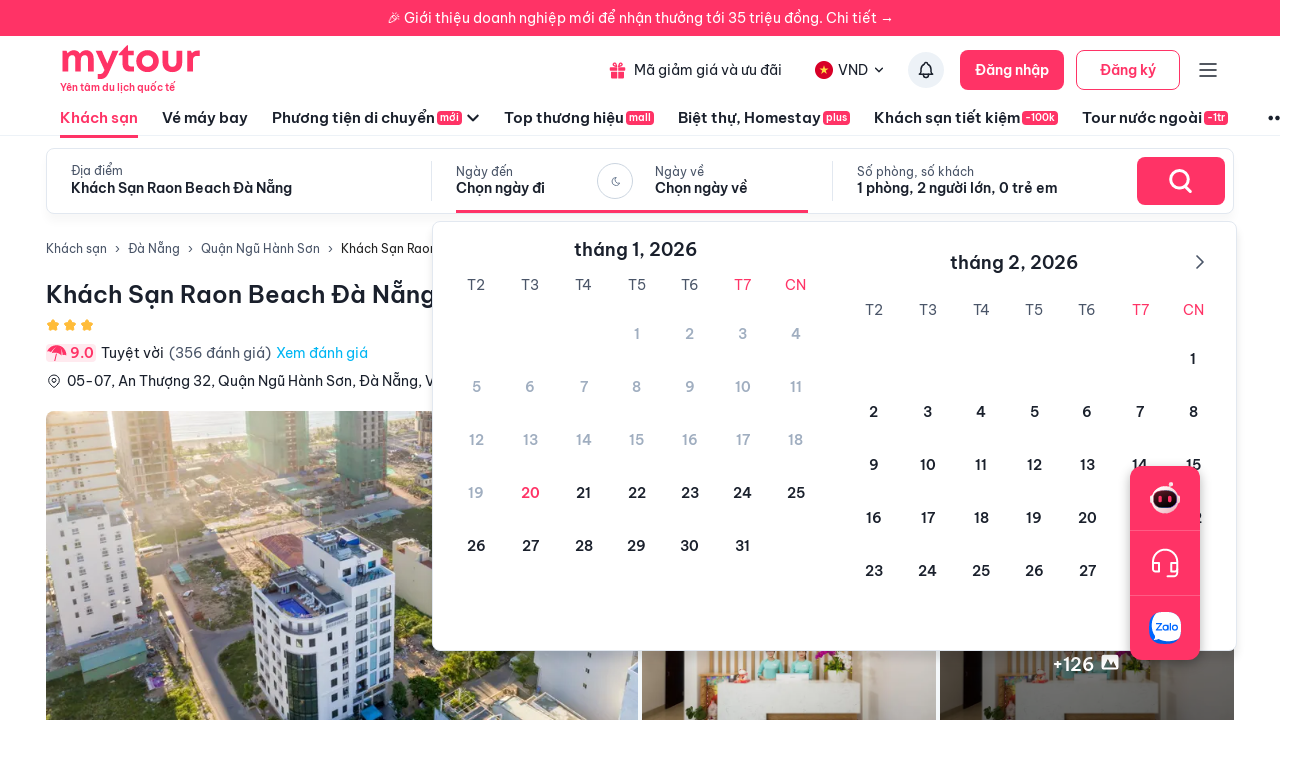

--- FILE ---
content_type: text/html; charset=utf-8
request_url: https://mytour.vn/khach-san/35270-khach-san-raon-beach-da-nang.html
body_size: 48581
content:
<!DOCTYPE html><html lang="vi"><head><meta charSet="utf-8" data-next-head=""/><meta name="robots" content="index, follow" data-next-head=""/><link rel="canonical" href="https://mytour.vn/khach-san/35270-khach-san-raon-beach-da-nang.html" data-next-head=""/><title data-next-head="">Khách Sạn Raon Beach Đà Nẵng  - Khách sạn giá tốt - Ưu đã lên tới 30%</title><meta name="viewport" content="initial-scale=1.0 width=device-width" data-next-head=""/><meta name="keywords" content="Khách sạn, khách sạn 4 sao, khách sạn 5 sao, Khách Sạn Raon Beach Đà Nẵng  Khách Sạn Raon Beach Đà Nẵng  Khách Sạn Raon Beach Đà Nẵng  Khách Sạn Raon Beach Đà Nẵng  Khách Sạn Raon Beach Đà Nẵng  Đà Nẵng , Đặt khách sạn" data-next-head=""/><meta name="description" content="Bảng giá tốt nhất 1/2026. Ăn Sáng Miễn Phí. Hoàn hủy linh hoạt. Hỗ trợ 24/7. Ưu đãi tới 80%. Điểm checkin-Hot tại Đà Nẵng. Mytour" data-next-head=""/><meta name="csrf-token" content="kh1ez4WH3sozbpbLC7tOumNr81Ut9n2kVwAu1g1S" data-next-head=""/><meta http-equiv="x-dns-prefetch-control" content="on" data-next-head=""/><link rel="dns-prefetch" href="https://mytourcdn.com/" data-next-head=""/><meta property="al:ios:app_name" content="Mytour.vn" data-next-head=""/><meta property="al:ios:app_store_id" content="1149730203" data-next-head=""/><meta property="al:android:app_name" content="Mytour.vn" data-next-head=""/><meta property="al:android:package" content="vn.mytour.apps.android" data-next-head=""/><meta property="fb:app_id" content="857393964278669" data-next-head=""/><meta property="fb:pages" content="180719541988518" data-next-head=""/><meta property="og:image" content="https://img.tripi.vn/cdn-cgi/image/width=320/https://pix8.agoda.net/hotelImages/335/3355835/3355835_17111518180059406816.jpg?ca=6&amp;ce=1" data-next-head=""/><meta property="og:url" content="https://mytour.vn/khach-san/35270-khach-san-raon-beach-da-nang.html" data-next-head=""/><meta property="og:type" content="website" data-next-head=""/><meta property="og:site_name" content="Mytour.vn" data-next-head=""/><meta property="og:title" content="Khách Sạn Raon Beach Đà Nẵng  - Khách sạn giá tốt - Ưu đã lên tới 30%" data-next-head=""/><meta property="og:description" content="Bảng giá tốt nhất 1/2026. Ăn Sáng Miễn Phí. Hoàn hủy linh hoạt. Hỗ trợ 24/7. Ưu đãi tới 80%. Điểm checkin-Hot tại Đà Nẵng. Mytour" data-next-head=""/><meta name="twitter:card" content="summary_large_image" data-next-head=""/><meta name="twitter:site" content="@mytourvn" data-next-head=""/><meta name="twitter:creator" content="@mytourvn" data-next-head=""/><meta name="twitter:image" content="https://img.tripi.vn/cdn-cgi/image/width=320/https://pix8.agoda.net/hotelImages/335/3355835/3355835_17111518180059406816.jpg?ca=6&amp;ce=1" data-next-head=""/><meta name="twitter:title" content="Khách Sạn Raon Beach Đà Nẵng  - Khách sạn giá tốt - Ưu đã lên tới 30%" data-next-head=""/><meta name="twitter:description" content="Bảng giá tốt nhất 1/2026. Ăn Sáng Miễn Phí. Hoàn hủy linh hoạt. Hỗ trợ 24/7. Ưu đãi tới 80%. Điểm checkin-Hot tại Đà Nẵng. Mytour" data-next-head=""/><script type="application/ld+json" data-next-head="">{"@context":"https://schema.org","@type":"ItemList","itemListElement":[{"@type":"SiteNavigationElement","position":1,"name":"Khách sạn","description":"Đặt phòng khách sạn hạng sang giá rẻ, nhiều khuyến mãi","url":"https://mytour.vn/khach-san"},{"@type":"SiteNavigationElement","position":2,"name":"Vé máy bay","description":"Đặt vé máy bay giá rẻ - giá tốt nhất","url":"https://mytour.vn/ve-may-bay"},{"@type":"SiteNavigationElement","position":3,"name":"Top thương hiệu","description":"Thương thương hiệu khách sạn, resort đẳng cấp hàng đầu","url":"https://mytour.vn/mall/thuong-hieu-khach-san-hang-dau"},{"@type":"SiteNavigationElement","position":4,"name":"Khách sạn tiết kiệm","description":"Đặt phòng khách sạn hạng sang với mức giá ưu đãi và vô vàn chương trình khuyến mãi hấp dẫn","url":"https://mytour.vn/budgethotels"},{"@type":"SiteNavigationElement","position":5,"name":"Bảo hiểm","description":"Tổng hợp các chương trình bảo hiểm","url":"https://mytour.vn/uu-dai/mytour-bao-hiem-than-vo-o-to"}]}</script><script type="application/ld+json" data-next-head="">{"@context":"https://schema.org","@type":"Organization","url":"https://mytour.vn","name":"Mytour.vn","logo":"https://cdn.mytour.vn/0x0,q90/themes/images/logo_new.png","sameAs":["https://www.facebook.com/mytour.vn","https://www.instagram.com/mytour.vn/","https://www.youtube.com/user/Mytourvn"]}</script><script type="application/ld+json" data-next-head="">{"@context":"https://schema.org","@type":"TravelAgency","@id":"https://mytour.vn","name":"Công ty Cổ Phần Du Lịch VIỆT NAM VNTRAVEL","image":"https://cdn.mytour.vn/0x0,q90/themes/images/logo_new.png","url":"https://mytour.vn","telephone":"024 7109 9999","email":"hotro@mytour.vn","priceRange":"$","address":[{"@type":"PostalAddress","streetAddress":"Tầng 20, Tòa A, HUD Tower, 37 Lê Văn Lương, Quận Thanh Xuân, Hà Nội.","addressLocality":"Hà Nội City","addressRegion":"Hà Nội","addressCountry":"VN","postalCode":"100000"},{"@type":"PostalAddress","streetAddress":"Tầng 6, 67 Lý Chính Thắng, Phường Võ Thị Sáu, Quận 3, HCM","addressLocality":"Hồ Chí Minh City","addressRegion":"TP.HCM","addressCountry":"VN","postalCode":"700000"}],"geo":[{"@type":"GeoCoordinates","latitude":"21.019442145750823","longitude":"105.82367739404928"},{"@type":"GeoCoordinates","latitude":"11.072737584684097","longitude":"106.73726793032382"}],"openingHoursSpecification":{"@type":"OpeningHoursSpecification","dayOfWeek":["https://schema.org/Monday","https://schema.org/Tuesday","https://schema.org/Wednesday","https://schema.org/Thursday","https://schema.org/Friday","https://schema.org/Saturday","https://schema.org/Sunday"],"opens":"00:00","closes":"23:59"}}</script><script type="application/ld+json" data-next-head="">{"@context":"https://schema.org","@type":"Hotel","telephone":"19002083","name":"Khách Sạn Raon Beach Đà Nẵng ","url":"https://mytour.vn/khach-san/35270-khach-san-raon-beach-da-nang.html","image":"https://img.tripi.vn/cdn-cgi/image/width=320/https://pix8.agoda.net/hotelImages/335/3355835/3355835_17111518180059406816.jpg?ca=6&ce=1","description":"<p>Khách Sạn Raon Beach Đà Nẵng &nbsp;là một nơi nghỉ dưỡng đạt tiêu chuẩn với các dịch vụ tiện nghi như: hồ bơi, wifi, nước uống miễn phí,... đảm bảo mang đến cho khách hàng sự thoải mái nhất.&nbsp;</p>\n<p>- Cách bãi biển Mỹ Khê 200m.</p>\n<p>- Nằm ngay khu phố Tây - An Thượng, nơi tập trung các hoạt động vui chơi, giải trí nhất của Đà Nẵng.</p>\n<p>- Nằm trên tuyến đường ven biển thuận tiện cho việc tham quan Hội An, bán đảo Sơn Trà, cầu Rồng, cầu Tình Yêu...&nbsp;</p>","priceRange":"Giá tốt nhất thị trường. Đã gồm ăn sáng. Deal Độc Quyền Giảm Thêm 1 triệu","address":{"@type":"PostalAddress","addressCountry":"Việt Nam","addressLocality":"Quận Ngũ Hành Sơn","addressRegion":"Đà Nẵng","streetAddress":"05-07, An Thượng 32, Quận Ngũ Hành Sơn, Đà Nẵng, Việt Nam"},"aggregateRating":{"@type":"AggregateRating","worstRating":1,"bestRating":10,"ratingValue":9,"reviewCount":10}}</script><script type="application/ld+json" data-next-head="">{"@context":"https://schema.org","@type":"FAQPage","mainEntity":[{"@type":"Question","name":"Thời gian check-in, check-out của Khách Sạn Raon Beach Đà Nẵng  Resort?","acceptedAnswer":{"@type":"Answer","text":"<p>Khách Sạn Raon Beach Đà Nẵng  c&oacute; thời gian check-in từ 14:00 v&agrave; thời gian check-out trước 12:00.</p>\n<div id=\"gtx-trans\" style=\"position: absolute; left: -14px; top: -12px;\">\n<div class=\"gtx-trans-icon\">&nbsp;</div>\n</div>"}},{"@type":"Question","name":"Khách Sạn Raon Beach Đà Nẵng  có mấy tầng và có bao nhiêu phòng nghỉ?","acceptedAnswer":{"@type":"Answer","text":"<p>Khách Sạn Raon Beach Đà Nẵng  c&oacute; 9 tầng v&agrave; 35 ph&ograve;ng.</p>"}},{"@type":"Question","name":"Tôi muốn được tư vấn và hỗ trợ đặt phòng Khách Sạn Raon Beach Đà Nẵng  bằng cách nào?","acceptedAnswer":{"@type":"Answer","text":"<p>Hot line miễn ph&iacute; hỗ trợ đặt ph&ograve;ng tại Mytour&nbsp;<a href=\"tel:19002083\">1900 2083</a>&nbsp;phục vụ 24/7</p>"}},{"@type":"Question","name":"Người dùng đánh giá thế nào về Khách Sạn Raon Beach Đà Nẵng ?","acceptedAnswer":{"@type":"Answer","text":"Đánh giá dựa trên thang điểm 10 :<br/><li>Vị trí : 9</li><li>Giá phòng : 9</li><li>Phục vụ : 9</li><li>Vệ sinh : 9</li><li>Tiện nghi : 9</li>"}},{"@type":"Question","name":"Khách Sạn Raon Beach Đà Nẵng  có các tiện ích nào nổi bật?","acceptedAnswer":{"@type":"Answer","text":"<li>Phương tiện đi lại: <img src=\"https://storage.googleapis.com/tripi-assets/images/hotels/amenities/phuongtiendilai/san-bay.png\" style=\"width:24px; height: 24px;transform: translateY(4px);margin: 0 5px 0 10px;\"/> Đưa/đón khách sân bay, <img src=\"https://storage.googleapis.com/tripi-assets/images/hotels/amenities/phuongtiendilai/bus-2%201.png\" style=\"width:24px; height: 24px;transform: translateY(4px);margin: 0 5px 0 10px;\"/> Xe đưa đón tham quan, <img src=\"https://storage.googleapis.com/tripi-assets/images/hotel/amenity/car_for_hire.png\" style=\"width:24px; height: 24px;transform: translateY(4px);margin: 0 5px 0 10px;\"/> Bãi đỗ xe, <img src=\"https://storage.googleapis.com/tripi-assets/images/hotel/amenity/bike_for_hire.png\" style=\"width:24px; height: 24px;transform: translateY(4px);margin: 0 5px 0 10px;\"/> Cho thuê xe máy, <img src=\"https://storage.googleapis.com/tripi-assets/images/hotel/amenity/bicyle_for_hire.png\" style=\"width:24px; height: 24px;transform: translateY(4px);margin: 0 5px 0 10px;\"/> Cho thuê xe đạp, <img src=\"https://storage.googleapis.com/tripi-assets/images/hotel/amenity/car_for_hire.png\" style=\"width:24px; height: 24px;transform: translateY(4px);margin: 0 5px 0 10px;\"/> Cho thuê xe hơi</li><li>Giải trí: <img src=\"https://storage.googleapis.com/tripi-assets/images/hotels/amenities/giaitri/ca-no.png\" style=\"width:24px; height: 24px;transform: translateY(4px);margin: 0 5px 0 10px;\"/> Ca nô, <img src=\"https://storage.googleapis.com/tripi-assets/images/hotels/amenities/giaitri/ca-ca.png\" style=\"width:24px; height: 24px;transform: translateY(4px);margin: 0 5px 0 10px;\"/> Câu cá</li><li>Thể thao: <img src=\"https://storage.googleapis.com/tripi-assets/images/hotels/amenities/thethao/boi-lan.png\" style=\"width:24px; height: 24px;transform: translateY(4px);margin: 0 5px 0 10px;\"/> Lặn biển</li><li>Dịch vụ lễ tân: <img src=\"https://storage.googleapis.com/tripi-assets/images/hotels/amenities/letan/reception-hotel-24h.svg\" style=\"width:24px; height: 24px;transform: translateY(4px);margin: 0 5px 0 10px;\"/> Lễ tân 24h, <img src=\"https://storage.googleapis.com/tripi-assets/images/hotel/amenity/special_aid.png\" style=\"width:24px; height: 24px;transform: translateY(4px);margin: 0 5px 0 10px;\"/> Trợ giúp đặc biệt, <img src=\"\r\nhttps://storage.googleapis.com/tripi-assets/images/hotels/amenities/letan/doi-ngoai-te.png\" style=\"width:24px; height: 24px;transform: translateY(4px);margin: 0 5px 0 10px;\"/> Thu đổi ngoại tệ, <img src=\"https://storage.googleapis.com/tripi-assets/images/hotels/amenities/letan/giu-hanh-ly.png\" style=\"width:24px; height: 24px;transform: translateY(4px);margin: 0 5px 0 10px;\"/> Giữ hành lý, <img src=\"https://storage.googleapis.com/tripi-assets/images/hotels/amenities/letan/dat-tour.png\" style=\"width:24px; height: 24px;transform: translateY(4px);margin: 0 5px 0 10px;\"/> Bán tour, <img src=\"https://storage.googleapis.com/tripi-assets/images/hotels/amenities/letan/bao-thuc.png\" style=\"width:24px; height: 24px;transform: translateY(4px);margin: 0 5px 0 10px;\"/> Báo thức, <img src=\"https://storage.googleapis.com/tripi-assets/images/hotels/amenities/letan/ket-sat.png\" style=\"width:24px; height: 24px;transform: translateY(4px);margin: 0 5px 0 10px;\"/> Két an toàn, <img src=\"https://storage.googleapis.com/tripi-assets/images/hotels/amenities/letan/dat-ve-may-bay.png\" style=\"width:24px; height: 24px;transform: translateY(4px);margin: 0 5px 0 10px;\"/> Đặt vé xe/máy bay</li><li>Internet: <img src=\"https://storage.googleapis.com/tripi-assets/images/hotels/amenities/internet/Amenities_wifi.png\" style=\"width:24px; height: 24px;transform: translateY(4px);margin: 0 5px 0 10px;\"/> Internet miễn phí.</li><li>Thư giãn và làm đẹp: <img src=\"https://storage.googleapis.com/tripi-assets/images/hotels/amenities/thuagianlamdep/salon.png\" style=\"width:24px; height: 24px;transform: translateY(4px);margin: 0 5px 0 10px;\"/> Salon</li><li>Dịch vụ lau dọn: <img src=\"https://storage.googleapis.com/tripi-assets/images/hotels/amenities/vesinh/don-dep-hang-ngay.png\" style=\"width:24px; height: 24px;transform: translateY(4px);margin: 0 5px 0 10px;\"/> Dọn phòng hàng ngày, <img src=\"https://storage.googleapis.com/tripi-assets/images/hotels/amenities/vesinh/giat-la.png\" style=\"width:24px; height: 24px;transform: translateY(4px);margin: 0 5px 0 10px;\"/> Dịch vụ giặt là, <img src=\"https://storage.googleapis.com/tripi-assets/images/hotels/amenities/vesinh/la-do.png\" style=\"width:24px; height: 24px;transform: translateY(4px);margin: 0 5px 0 10px;\"/> Ủi đồ, <img src=\"https://storage.googleapis.com/tripi-assets/images/hotels/amenities/vesinh/giat-la.png\" style=\"width:24px; height: 24px;transform: translateY(4px);margin: 0 5px 0 10px;\"/> Giặt khô là hơi</li><li>Dịch vụ nhà hàng: <img src=\"https://storage.googleapis.com/tripi-assets/images/hotels/amenities/nhahanganuong/coffee 1.png\" style=\"width:24px; height: 24px;transform: translateY(4px);margin: 0 5px 0 10px;\"/> Quán cafe</li><li>Dịch vụ trẻ em: <img src=\"https://storage.googleapis.com/tripi-assets/images/hotels/amenities/treem/khu-vui-choi.png\" style=\"width:24px; height: 24px;transform: translateY(4px);margin: 0 5px 0 10px;\"/> Khu vui chơi cho trẻ em</li><li>Tiện ích tổng quát cho khách sạn: <img src=\"https://storage.googleapis.com/tripi-assets/images/hotels/amenities/phuongtiendilai/bai-do-xe.png\" style=\"width:24px; height: 24px;transform: translateY(4px);margin: 0 5px 0 10px;\"/> Bãi đỗ xe miễn phí, <img src=\"https://storage.googleapis.com/tripi-assets/images/hotel/amenity/air_conditioner.png\" style=\"width:24px; height: 24px;transform: translateY(4px);margin: 0 5px 0 10px;\"/> Điều hoà nhiệt độ, <img src=\"https://storage.googleapis.com/tripi-assets/images/hotel/amenity/smoking_room.png\" style=\"width:24px; height: 24px;transform: translateY(4px);margin: 0 5px 0 10px;\"/> Không hút thuốc, <img src=\"https://storage.googleapis.com/tripi-assets/images/hotels/amenities/tongquat/thang-may.png\" style=\"width:24px; height: 24px;transform: translateY(4px);margin: 0 5px 0 10px;\"/> Thang máy, <img src=\"https://storage.googleapis.com/tripi-assets/images/hotels/amenities/tongquat/truyen-hinh-cap.png\" style=\"width:24px; height: 24px;transform: translateY(4px);margin: 0 5px 0 10px;\"/> Truyền hình cáp/vệ tinh, <img src=\"https://storage.googleapis.com/tripi-assets/images/hotel/amenity/elevator.png\" style=\"width:24px; height: 24px;transform: translateY(4px);margin: 0 5px 0 10px;\"/> Phòng gia đình</li><li>Dịch vụ hồ bơi và chăm sóc sức khoẻ: <img src=\"https://storage.googleapis.com/tripi-assets/images/hotel/amenity/in_house_pool.png\" style=\"width:24px; height: 24px;transform: translateY(4px);margin: 0 5px 0 10px;\"/> Hồ bơi trong nhà</li>"}},{"@type":"Question","name":"Các lưu ý khi đặt phòng tại Khách Sạn Raon Beach Đà Nẵng ?","acceptedAnswer":{"@type":"Answer","text":"Chính sách chung: <div style=\"padding-left: 16px; \"><p>Cho phép hút thuốc</p><p>Không cho phép thú cưng</p><p>Không cho phép tổ chức tiệc / sự kiện</p></div><br/>Chính sách trẻ em: <div style=\"padding-left: 16px; \"><p>Trẻ em từ 12 tuổi sẽ được xem như người lớn</p><p>Quý khách hàng vui lòng nhập đúng số lượng khách và tuổi để có giá chính xác.<p></div><br/>"}}]}</script><script type="application/ld+json" data-next-head="">{"@context":"https://schema.org","@type":"BreadcrumbList","itemListElement":[{"@type":"ListItem","position":1,"item":{"@id":"https://mytour.vn/","name":"Khách sạn"}},{"@type":"ListItem","position":2,"item":{"@id":"https://mytour.vn/khach-san/tp50/khach-san-tai-da-nang.html","name":"Đà Nẵng"}},{"@type":"ListItem","position":3,"item":{"@id":"https://mytour.vn/khach-san/td412/khach-san-tai-quan-ngu-hanh-son.html","name":"Quận Ngũ Hành Sơn"}}]}</script><meta name="emotion-insertion-point" content=""/><meta charSet="utf-8"/><meta name="agd-partner-manual-verification"/><link rel="shortcut icon" href="/favicon.ico"/><meta name="theme-color" content="#00B6F3"/><link rel="preload" href="/fonts/BeVietNamPro/BeVietnamPro-Regular.ttf" as="font" crossorigin=""/><link rel="preload" href="/fonts/BeVietNamPro/BeVietnamPro-Bold.ttf" as="font" crossorigin=""/><link rel="preload" href="/fonts/BeVietNamPro/BeVietnamPro-SemiBold.ttf" as="font" crossorigin=""/><script type="5569bf2d2ea68c7d15fd050e-text/javascript">
                  (function(w,d,s,l,i){
                    w[l]=w[l]||[];
                    w[l].push({'gtm.start': new Date().getTime(), event:'gtm.js'});
                    var f=d.getElementsByTagName(s)[0],
                      j=d.createElement(s),
                      dl=l!='dataLayer'?'&l='+l:'';
                    j.defer=true;
                    j.src='https://gtm.tripi.vn/gtm.js?id='+i+dl;
                    f.parentNode.insertBefore(j,f);
                  })(window,document,'script','dataLayer','GTM-5XW6PZ2');
                </script><script src="https://unpkg.com/@lottiefiles/lottie-player@latest/dist/lottie-player.js" defer="" type="5569bf2d2ea68c7d15fd050e-text/javascript"></script><script type="5569bf2d2ea68c7d15fd050e-text/javascript">
                  (function() {
                    window.vntCa = 'VNT-2aHwQeffEVm0';
                    var po = document.createElement('script');
                    po.type = 'text/javascript';
                    po.defer = true;
                    po.src = 'https://gcs.tripi.vn/mkt-sdk/prod/vnt-mp.js';
                    var s = document.getElementsByTagName('script')[0];
                    s.parentNode.insertBefore(po, s);
                  })();
                </script><script type="5569bf2d2ea68c7d15fd050e-text/javascript">
                  (function() {
                    window.vntInit = function () {
                      return {
                        caId: 9999,
                        channelId: "MYTOUR",
                        color: '#f36',
                        title: "MYTOUR"
                      };
                    };
                    var po = document.createElement('script');
                    po.type = 'text/javascript';
                    po.defer = true;
                    var d = new Date();
                    po.src = 'https://storage.googleapis.com/mkt-sdk/prod/vnt-chat-widget-tickets.js?verison=' + d.getTime();
                    var s = document.getElementsByTagName('script')[0];
                    s.parentNode.insertBefore(po, s);
                  })();
                </script><link data-next-font="" rel="preconnect" href="/" crossorigin="anonymous"/><link rel="preload" href="/_next/static/css/08c1908c47ac457c.css" as="style"/><link rel="stylesheet" href="/_next/static/css/08c1908c47ac457c.css" data-n-g=""/><link rel="preload" href="/_next/static/css/12c14ad6efea3619.css" as="style"/><link rel="stylesheet" href="/_next/static/css/12c14ad6efea3619.css"/><noscript data-n-css=""></noscript><script defer="" nomodule="" src="/_next/static/chunks/polyfills-42372ed130431b0a.js" type="5569bf2d2ea68c7d15fd050e-text/javascript"></script><script defer="" src="/_next/static/chunks/e098907b-93db263d5c78a3cc.js" type="5569bf2d2ea68c7d15fd050e-text/javascript"></script><script defer="" src="/_next/static/chunks/2038-7f4ee5f29400871f.js" type="5569bf2d2ea68c7d15fd050e-text/javascript"></script><script defer="" src="/_next/static/chunks/3821-2fdecf139ef010ab.js" type="5569bf2d2ea68c7d15fd050e-text/javascript"></script><script defer="" src="/_next/static/chunks/1316-2b245f1d3221b42f.js" type="5569bf2d2ea68c7d15fd050e-text/javascript"></script><script defer="" src="/_next/static/chunks/4149-5002e930698933a8.js" type="5569bf2d2ea68c7d15fd050e-text/javascript"></script><script defer="" src="/_next/static/chunks/296-8ecd51f235c33fdc.js" type="5569bf2d2ea68c7d15fd050e-text/javascript"></script><script defer="" src="/_next/static/chunks/8569-ecfb8f99ee60612e.js" type="5569bf2d2ea68c7d15fd050e-text/javascript"></script><script defer="" src="/_next/static/chunks/9357-d1afb81e347ccae2.js" type="5569bf2d2ea68c7d15fd050e-text/javascript"></script><script defer="" src="/_next/static/chunks/8667-cce5b4f9383a6150.js" type="5569bf2d2ea68c7d15fd050e-text/javascript"></script><script defer="" src="/_next/static/chunks/8749-ee8a7975bb53e406.js" type="5569bf2d2ea68c7d15fd050e-text/javascript"></script><script defer="" src="/_next/static/chunks/6257-df3b02503f934ed0.js" type="5569bf2d2ea68c7d15fd050e-text/javascript"></script><script defer="" src="/_next/static/chunks/2441-2aa386828aeb7878.js" type="5569bf2d2ea68c7d15fd050e-text/javascript"></script><script defer="" src="/_next/static/chunks/3844-e7d8792fe4c0dea8.js" type="5569bf2d2ea68c7d15fd050e-text/javascript"></script><script defer="" src="/_next/static/chunks/984-88dc0d20b8186542.js" type="5569bf2d2ea68c7d15fd050e-text/javascript"></script><script defer="" src="/_next/static/chunks/3014.9a1f19d6d5d94529.js" type="5569bf2d2ea68c7d15fd050e-text/javascript"></script><script defer="" src="/_next/static/chunks/3356-a26df09c6ce3d7bf.js" type="5569bf2d2ea68c7d15fd050e-text/javascript"></script><script defer="" src="/_next/static/chunks/3936-3405bcdf1b915c9a.js" type="5569bf2d2ea68c7d15fd050e-text/javascript"></script><script defer="" src="/_next/static/chunks/7631.559932538e3f7524.js" type="5569bf2d2ea68c7d15fd050e-text/javascript"></script><script defer="" src="/_next/static/chunks/3403-af8a23e00142d55a.js" type="5569bf2d2ea68c7d15fd050e-text/javascript"></script><script defer="" src="/_next/static/chunks/7565.28063b8ca6344908.js" type="5569bf2d2ea68c7d15fd050e-text/javascript"></script><script defer="" src="/_next/static/chunks/1041.a3dc94a35e3db22f.js" type="5569bf2d2ea68c7d15fd050e-text/javascript"></script><script defer="" src="/_next/static/chunks/4981.ec7c5db54df2887d.js" type="5569bf2d2ea68c7d15fd050e-text/javascript"></script><script defer="" src="/_next/static/chunks/8409-8175fc5f0a4d1d9a.js" type="5569bf2d2ea68c7d15fd050e-text/javascript"></script><script defer="" src="/_next/static/chunks/9171-90412db78a6fd25c.js" type="5569bf2d2ea68c7d15fd050e-text/javascript"></script><script defer="" src="/_next/static/chunks/8399-363c0e68d94d90b2.js" type="5569bf2d2ea68c7d15fd050e-text/javascript"></script><script defer="" src="/_next/static/chunks/3559-639b971bf327f121.js" type="5569bf2d2ea68c7d15fd050e-text/javascript"></script><script defer="" src="/_next/static/chunks/5605-1cb9eb6ba1451d24.js" type="5569bf2d2ea68c7d15fd050e-text/javascript"></script><script defer="" src="/_next/static/chunks/5010.fa805d43a4223e0f.js" type="5569bf2d2ea68c7d15fd050e-text/javascript"></script><script defer="" src="/_next/static/chunks/5184.6a20d3137b6bf131.js" type="5569bf2d2ea68c7d15fd050e-text/javascript"></script><script defer="" src="/_next/static/chunks/6951.f1bd4c53338a3d49.js" type="5569bf2d2ea68c7d15fd050e-text/javascript"></script><script defer="" src="/_next/static/chunks/5045.bc64b62252431e1a.js" type="5569bf2d2ea68c7d15fd050e-text/javascript"></script><script defer="" src="/_next/static/chunks/3575.5bbad2d0d499401a.js" type="5569bf2d2ea68c7d15fd050e-text/javascript"></script><script defer="" src="/_next/static/chunks/9804.65d5528fc9e81200.js" type="5569bf2d2ea68c7d15fd050e-text/javascript"></script><script defer="" src="/_next/static/chunks/3166.7334646ca2a5ea4a.js" type="5569bf2d2ea68c7d15fd050e-text/javascript"></script><script defer="" src="/_next/static/chunks/4629.7ff7eef1310b202c.js" type="5569bf2d2ea68c7d15fd050e-text/javascript"></script><script src="/_next/static/chunks/webpack-51d446f6f5c31567.js" defer="" type="5569bf2d2ea68c7d15fd050e-text/javascript"></script><script src="/_next/static/chunks/framework-b9fd9bcc3ecde907.js" defer="" type="5569bf2d2ea68c7d15fd050e-text/javascript"></script><script src="/_next/static/chunks/main-5d6e6d15cecc1a11.js" defer="" type="5569bf2d2ea68c7d15fd050e-text/javascript"></script><script src="/_next/static/chunks/pages/_app-1aee9705da850648.js" defer="" type="5569bf2d2ea68c7d15fd050e-text/javascript"></script><script src="/_next/static/chunks/1515-466544730df7987d.js" defer="" type="5569bf2d2ea68c7d15fd050e-text/javascript"></script><script src="/_next/static/chunks/126-0037478c6185270d.js" defer="" type="5569bf2d2ea68c7d15fd050e-text/javascript"></script><script src="/_next/static/chunks/3371-674b395249192241.js" defer="" type="5569bf2d2ea68c7d15fd050e-text/javascript"></script><script src="/_next/static/chunks/2259-0fc44df1dfb6b436.js" defer="" type="5569bf2d2ea68c7d15fd050e-text/javascript"></script><script src="/_next/static/chunks/pages/khach-san/%5Balias%5D-e36b0e20a642c1da.js" defer="" type="5569bf2d2ea68c7d15fd050e-text/javascript"></script><script src="/_next/static/ovcq6uJTPh1PRQTISYMc-/_buildManifest.js" defer="" type="5569bf2d2ea68c7d15fd050e-text/javascript"></script><script src="/_next/static/ovcq6uJTPh1PRQTISYMc-/_ssgManifest.js" defer="" type="5569bf2d2ea68c7d15fd050e-text/javascript"></script><style data-emotion="mui-global 0"></style><style data-emotion="mui-global 1v7ojms">html{-webkit-font-smoothing:antialiased;-moz-osx-font-smoothing:grayscale;box-sizing:border-box;-webkit-text-size-adjust:100%;}*,*::before,*::after{box-sizing:inherit;}strong,b{font-weight:700;}body{margin:0;color:rgba(0, 0, 0, 0.87);font-size:16px;line-height:20px;font-weight:normal;font-family:BeVietnamPro;background-color:#fff;}@media print{body{background-color:#fff;}}body::backdrop{background-color:#fff;}</style><style data-emotion="mui-global 1prfaxn">@-webkit-keyframes mui-auto-fill{from{display:block;}}@keyframes mui-auto-fill{from{display:block;}}@-webkit-keyframes mui-auto-fill-cancel{from{display:block;}}@keyframes mui-auto-fill-cancel{from{display:block;}}</style><style data-emotion="mui qk42hk-bannerHotelDetail f61gpg 1p7tass-container w59kdd-container 1f5otpv-content 1isodwu-logoMytour 1ykeged-signalTag p0vdu2-iconMenu 1ohtl0o-boxForBiz 1v7lun5-rightBoxForBiz 1d6wywm-titleForBiz 1ojqndu-desForBiz 1k3v82y-wrapperLogo 5fhwhn-textInternationalTravel e5fr7-bannerTopSticky hj5yd4-contentBannerTopSticky qtx3f8-container 1v6qpnu-content 1a59rmy-leftContent 1h1huul 1ox9m7k-rightContent 1bal3jx-menuTop 1veupx3-wrapperLink idyd3p-boxLink ui9n0z-wrapperItem gmt5fo-wrapperItem v8iefy-userAccount xydsc kecxjp-imgLang mpgc7z-wrapperItem 18t1j2s-contentLang flfoi2-wrapperItem 1rzb3uu p5y0yb-iconNotify 19bfp44 1sl27am-bottomHeader czaf89-menuItemWrap-itemMenu-itemMenuActive s99mc2-diver c35eum-diverContent jvgikk-menuItemWrap-itemMenu 1ui9uda-menuItemWrap-itemMenu r9pubz-contentSearch 1ght50o-diver 19t3jvk-locationContent 16fh2k2-dateContent 1ld2q6r-itemDate u6sbqu-guestContent 10bc68r-titleContent 12zbe31-valueContent 19khc6h-leftGuestContent k6y8ex-centerDateContentView gzg3hl-diverBottom 1bjxsev-container-containerSearchOnly 1jmkblh-inputRoot keeaog-inputSearchRestaurant 1czsn9i-searchBtn 1gs9dmy-popoverContent-locationContainer mc6ozp-popoverContent-dateContainer mz1eec-popoverContent-guestContainer 18g8zx2-menuSticky 70qvj9 92e016-titleMenu 1ergt2h-homeWrapper jfajyp-homeContainer vudeoe nhb8h9 144yex3 3mf706 1u3zm6i 1l9btjn-textIcon 6bpwoc-rowName 1ka0rwf-notFavorite 8qo44c-title d7bf9x-infoHotelContainer 91tecq-nameHotel pp9683-iconBox hrq81h 1b5t41x-infoHotelContent 1wfh868-leftContent 72hek7-container-wrapRating 1hm5487-rankingHotel vd2x7v-voteContainer e4rkwy-wrapPoint usiuio-point 3e7oil-wrapLocation 7kvxwu-iconLocation lixb8x-loadReview 15bsv4p-rightContent iop3fx-priceHotel x41tl9-listImageRoom 1wxas0s-imageRoom-firstImage 16y107c-imageWrapper 1ejlq6v-placeholder 179rt4k-imgContainer jfcrpv-imageRoom smpzih-wrapLoadMore hs1ulj-boxOne 12b9tai-headerBoxOne 1izudan-point 1nlu1qf-rating w6j4m3-rate 1mrily6-countReview 1kfddbb-contentBoxOne2 4x2vtd-contentBoxTwo 1csxipf-boxThree2 oicg3t-contentBoxThree2 1wn3q90-levelMessage hz2sxp-itemConvenient2 1lyteir-iconConvient rt9xhi-nameAmenities2 18ysf1k-rakingContent bje9vi-wrapperContent acm9b3-listRate 6u5par-hotelName 1um0rp5-listRoom sl126n-itemRoom 18fxhf-contentContainer foiri4-content yx7vac-btnViewRoom i99ln8-nameRoom gi1xi1-itemContent 12effwk-container-container 1b09xgb-imageWrapper-image 1qqfwd7-imgContainer-image 1aunhes-container 1vqz2wd-title b4kl34-columnContainer 1qcwy6f 162qpbk-viewAll ihw1sl-wrapHeader sl089n-policyHotel 1ti27mp-wrapBox 1o6hhcs-wrapCheckIn 3hsdqd-textCheckIn 520r68-text el1oyp-timeCheckIn 1kk6yf0-wrapCheckIn-wrapCheckOut 15hrjpx-policy j7qwjs 6c6909 1qbpl1d-itemPolices 1hbxqfk-infoForUseContent yk9l38-titleForUse 5zka4x-listInfo 7w7opq-itemInfo 1by3drg-leftInfoItem eka34c-divider 1wfba9h-container xc7gd9-content 1rd4ged-titleText j766kc-descriptionGroup f4atyg-content 1arnt58-titleText 1jdilrc-divider 1ilqctf-logoMytourLarge whdmkg-contactZalo cfg1c1-footerContainer n2172k-footerContent 1h77wgb d566en 9ti12o-columnTitle m2ety2-textItemZalo 14wlga4-columnTextItem 10f202v-linkPolicyInfo zyk85c nyj1n5-footerContainer jwm2fk-companyInfoWrapper xrai5k-companyIconGroup 1kocmqq-imageWrapper-imageCompany f2u8l6-imgContainer-imageCompany 1jojd75-fixedBox 38m9ed-itemChat f6ml8x-wrapper 17p7nqi-icon 17wifes-divider ofypv8-itemChat">.mui-qk42hk-bannerHotelDetail{max-width:1188px;margin:0 auto;}.mui-f61gpg{height:auto;background-color:#fafcff;min-height:100vh;}.mui-1p7tass-container{max-width:1188px;margin:0 auto;}@media (max-width:1179.95px){.mui-1p7tass-container{width:100%;margin:0;padding:0 25px;}}.mui-w59kdd-container{position:relative;font-size:14px;line-height:17px;font-weight:normal;color:#1a202c;}.mui-1f5otpv-content{width:100%;height:100%;display:-webkit-box;display:-webkit-flex;display:-ms-flexbox;display:flex;-webkit-flex-direction:column;-ms-flex-direction:column;flex-direction:column;}.mui-1isodwu-logoMytour{width:143px;height:35px;margin-right:56px;}.mui-1ykeged-signalTag{border-radius:4px;background-color:#FF3366;font-size:10px;line-height:12px;font-weight:500;color:#FFFFFF;padding:1px 3px;width:-webkit-fit-content;width:-moz-fit-content;width:fit-content;margin-left:2px;}.mui-p0vdu2-iconMenu{margin-right:4px;padding-left:16px;border-left:1px solid #E2E8F0;}.mui-1ohtl0o-boxForBiz{display:-webkit-box;display:-webkit-flex;display:-ms-flexbox;display:flex;-webkit-align-items:center;-webkit-box-align:center;-ms-flex-align:center;align-items:center;padding:6px 12px 6px 0;gap:8px;background-color:rgba(255, 51, 102, 0.1);border-radius:4px;height:40px;}.mui-1v7lun5-rightBoxForBiz{display:-webkit-box;display:-webkit-flex;display:-ms-flexbox;display:flex;-webkit-flex-direction:column;-ms-flex-direction:column;flex-direction:column;gap:2px;}.mui-1d6wywm-titleForBiz{font-size:12px;font-family:BeVietnamPro-SemiBold;line-height:14px;}.mui-1ojqndu-desForBiz{font-size:11px;line-height:13px;color:#FF3366;}.mui-1k3v82y-wrapperLogo{display:-webkit-box;display:-webkit-flex;display:-ms-flexbox;display:flex;-webkit-flex-direction:column;-ms-flex-direction:column;flex-direction:column;}.mui-5fhwhn-textInternationalTravel{margin-top:-5px;font-size:10px;color:rgba(255, 51, 102, 1);font-family:BeVietnamPro-SemiBold;}.mui-e5fr7-bannerTopSticky{position:fixed;top:0;z-index:99998;width:100%;cursor:pointer;height:36px;}.mui-hj5yd4-contentBannerTopSticky{background-color:#FF3366;width:100%;color:#fff;height:36px;font-size:14px;display:-webkit-box;display:-webkit-flex;display:-ms-flexbox;display:flex;-webkit-align-items:center;-webkit-box-align:center;-ms-flex-align:center;align-items:center;-webkit-box-pack:center;-ms-flex-pack:center;-webkit-justify-content:center;justify-content:center;}.mui-qtx3f8-container{height:96px;width:100%;padding:0px 60px;color:#1a202c;-webkit-transition:all 0.3s;transition:all 0.3s;font-size:14px;line-height:17px;border-bottom:1px solid #EDF2F7;background:#fff;z-index:1002;}.mui-1v6qpnu-content{height:56px;margin-top:6px;display:-webkit-box;display:-webkit-flex;display:-ms-flexbox;display:flex;-webkit-box-pack:justify;-webkit-justify-content:space-between;justify-content:space-between;-webkit-align-items:center;-webkit-box-align:center;-ms-flex-align:center;align-items:center;}.mui-1a59rmy-leftContent{display:-webkit-box;display:-webkit-flex;display:-ms-flexbox;display:flex;-webkit-align-items:center;-webkit-box-align:center;-ms-flex-align:center;align-items:center;}.mui-1h1huul{margin:0;font:inherit;color:#00B6F3;-webkit-text-decoration:underline;text-decoration:underline;text-decoration-color:rgba(0, 182, 243, 0.4);-webkit-text-decoration:none;text-decoration:none;color:inherit;}.mui-1h1huul:hover{text-decoration-color:inherit;}.mui-1h1huul:hover{color:#00B6F3;}.mui-1ox9m7k-rightContent{display:-webkit-box;display:-webkit-flex;display:-ms-flexbox;display:flex;-webkit-align-items:center;-webkit-box-align:center;-ms-flex-align:center;align-items:center;}.mui-1bal3jx-menuTop{display:-webkit-box;display:-webkit-flex;display:-ms-flexbox;display:flex;}.mui-1veupx3-wrapperLink{margin:0;font:inherit;color:#00B6F3;-webkit-text-decoration:underline;text-decoration:underline;text-decoration-color:rgba(0, 182, 243, 0.4);-webkit-text-decoration:none;text-decoration:none;color:inherit;margin-right:8px;display:-webkit-box;display:-webkit-flex;display:-ms-flexbox;display:flex;-webkit-align-items:center;-webkit-box-align:center;-ms-flex-align:center;align-items:center;font-weight:normal;color:#1A202C;white-space:nowrap;}.mui-1veupx3-wrapperLink:hover{text-decoration-color:inherit;}.mui-1veupx3-wrapperLink:hover{color:#00B6F3;}.mui-idyd3p-boxLink{display:-webkit-box;display:-webkit-flex;display:-ms-flexbox;display:flex;-webkit-align-items:center;-webkit-box-align:center;-ms-flex-align:center;align-items:center;border-radius:100px;padding:10px 8px;}.mui-idyd3p-boxLink:hover{background-color:#EDF2F7;}.mui-ui9n0z-wrapperItem{margin:0;font:inherit;color:#00B6F3;-webkit-text-decoration:underline;text-decoration:underline;text-decoration-color:rgba(0, 182, 243, 0.4);-webkit-text-decoration:none;text-decoration:none;color:inherit;margin-right:8px;display:-webkit-box;display:-webkit-flex;display:-ms-flexbox;display:flex;-webkit-align-items:center;-webkit-box-align:center;-ms-flex-align:center;align-items:center;font-weight:normal;padding:10px 8px;border-radius:100px;-webkit-transition:all 0.3s;transition:all 0.3s;}.mui-ui9n0z-wrapperItem:hover{text-decoration-color:inherit;}.mui-ui9n0z-wrapperItem:hover{color:#00B6F3;}.mui-gmt5fo-wrapperItem{display:-webkit-box;display:-webkit-flex;display:-ms-flexbox;display:flex;-webkit-align-items:center;-webkit-box-align:center;-ms-flex-align:center;align-items:center;cursor:pointer;position:relative;white-space:nowrap;}.mui-v8iefy-userAccount{display:-webkit-box;display:-webkit-flex;display:-ms-flexbox;display:flex;-webkit-align-items:center;-webkit-box-align:center;-ms-flex-align:center;align-items:center;background-color:#ffffff;border-radius:100px;-webkit-transition:all 0.3s;transition:all 0.3s;padding:10px 8px;}.mui-v8iefy-userAccount:hover{background-color:#EDF2F7;}.mui-xydsc{padding-left:6px;}.mui-kecxjp-imgLang{width:20px;height:20px;margin-right:4px;}.mui-mpgc7z-wrapperItem{display:-webkit-box;display:-webkit-flex;display:-ms-flexbox;display:flex;-webkit-align-items:center;-webkit-box-align:center;-ms-flex-align:center;align-items:center;cursor:pointer;position:relative;font-size:14px;line-height:17px;color:#1A202C;margin:0 16px 0 8px;}.mui-18t1j2s-contentLang{display:-webkit-box;display:-webkit-flex;display:-ms-flexbox;display:flex;-webkit-align-items:center;-webkit-box-align:center;-ms-flex-align:center;align-items:center;background-color:#ffffff;border-radius:100px;-webkit-transition:all 0.3s;transition:all 0.3s;padding:10px 8px;}.mui-18t1j2s-contentLang:hover{background-color:#EDF2F7;}.mui-flfoi2-wrapperItem{display:-webkit-box;display:-webkit-flex;display:-ms-flexbox;display:flex;-webkit-align-items:center;-webkit-box-align:center;-ms-flex-align:center;align-items:center;margin-right:16px;cursor:pointer;position:relative;}.mui-1rzb3uu{position:relative;display:-webkit-inline-box;display:-webkit-inline-flex;display:-ms-inline-flexbox;display:inline-flex;vertical-align:middle;-webkit-flex-shrink:0;-ms-flex-negative:0;flex-shrink:0;}.mui-p5y0yb-iconNotify{cursor:pointer;position:relative;border-radius:100px;-webkit-transition:all 0.3s;transition:all 0.3s;padding:8px;background-color:#EDF2F7;}.mui-19bfp44{display:-webkit-box;display:-webkit-flex;display:-ms-flexbox;display:flex;-webkit-flex-direction:row;-ms-flex-direction:row;flex-direction:row;-webkit-box-flex-wrap:wrap;-webkit-flex-wrap:wrap;-ms-flex-wrap:wrap;flex-wrap:wrap;-webkit-box-pack:center;-ms-flex-pack:center;-webkit-justify-content:center;justify-content:center;-webkit-align-content:center;-ms-flex-line-pack:center;align-content:center;-webkit-align-items:center;-webkit-box-align:center;-ms-flex-align:center;align-items:center;position:absolute;box-sizing:border-box;font-family:BeVietnamPro;font-weight:500;font-size:0.8571428571428571rem;min-width:20px;line-height:1;padding:0 6px;height:20px;border-radius:10px;z-index:1;-webkit-transition:-webkit-transform 225ms cubic-bezier(0.4, 0, 0.2, 1) 0ms;transition:transform 225ms cubic-bezier(0.4, 0, 0.2, 1) 0ms;background-color:#FF3366;color:#fff;top:0;right:0;-webkit-transform:scale(1) translate(50%, -50%);-moz-transform:scale(1) translate(50%, -50%);-ms-transform:scale(1) translate(50%, -50%);transform:scale(1) translate(50%, -50%);transform-origin:100% 0%;-webkit-transition:-webkit-transform 195ms cubic-bezier(0.4, 0, 0.2, 1) 0ms;transition:transform 195ms cubic-bezier(0.4, 0, 0.2, 1) 0ms;}.mui-19bfp44.MuiBadge-invisible{-webkit-transform:scale(0) translate(50%, -50%);-moz-transform:scale(0) translate(50%, -50%);-ms-transform:scale(0) translate(50%, -50%);transform:scale(0) translate(50%, -50%);}.mui-1sl27am-bottomHeader{height:40px;display:-webkit-box;display:-webkit-flex;display:-ms-flexbox;display:flex;-webkit-align-items:center;-webkit-box-align:center;-ms-flex-align:center;align-items:center;color:#1a202c;margin:0 -60px;padding:0 60px;}.mui-czaf89-menuItemWrap-itemMenu-itemMenuActive{margin:0;font:inherit;color:#00B6F3;-webkit-text-decoration:underline;text-decoration:underline;text-decoration-color:rgba(0, 182, 243, 0.4);-webkit-text-decoration:none;text-decoration:none;color:inherit;white-space:nowrap;height:100%;display:-webkit-box;display:-webkit-flex;display:-ms-flexbox;display:flex;-webkit-align-items:center;-webkit-box-align:center;-ms-flex-align:center;align-items:center;position:relative;font-size:15px;line-height:18px;font-family:BeVietnamPro-SemiBold;font-weight:600;margin-right:24px;color:#1a202c;-webkit-transition:all 0.3s;transition:all 0.3s;color:#FF3366;}.mui-czaf89-menuItemWrap-itemMenu-itemMenuActive:hover{text-decoration-color:inherit;}.mui-czaf89-menuItemWrap-itemMenu-itemMenuActive:hover{color:#00B6F3;}.mui-czaf89-menuItemWrap-itemMenu-itemMenuActive:hover{color:#FF3366;-webkit-text-decoration:none;text-decoration:none;}.mui-s99mc2-diver{position:absolute;bottom:0;left:0;display:-webkit-box;display:-webkit-flex;display:-ms-flexbox;display:flex;-webkit-box-pack:center;-ms-flex-pack:center;-webkit-justify-content:center;justify-content:center;width:100%;}.mui-c35eum-diverContent{width:100%;height:3px;}.mui-jvgikk-menuItemWrap-itemMenu{margin:0;font:inherit;color:#00B6F3;-webkit-text-decoration:underline;text-decoration:underline;text-decoration-color:rgba(0, 182, 243, 0.4);-webkit-text-decoration:none;text-decoration:none;color:inherit;white-space:nowrap;height:100%;display:-webkit-box;display:-webkit-flex;display:-ms-flexbox;display:flex;-webkit-align-items:center;-webkit-box-align:center;-ms-flex-align:center;align-items:center;position:relative;font-size:15px;line-height:18px;font-family:BeVietnamPro-SemiBold;font-weight:600;margin-right:24px;color:#1a202c;-webkit-transition:all 0.3s;transition:all 0.3s;}.mui-jvgikk-menuItemWrap-itemMenu:hover{text-decoration-color:inherit;}.mui-jvgikk-menuItemWrap-itemMenu:hover{color:#00B6F3;}.mui-jvgikk-menuItemWrap-itemMenu:hover{color:#FF3366;-webkit-text-decoration:none;text-decoration:none;}.mui-1ui9uda-menuItemWrap-itemMenu{white-space:nowrap;height:100%;display:-webkit-box;display:-webkit-flex;display:-ms-flexbox;display:flex;-webkit-align-items:center;-webkit-box-align:center;-ms-flex-align:center;align-items:center;position:relative;font-size:15px;line-height:18px;font-family:BeVietnamPro-SemiBold;font-weight:600;margin-right:24px;color:#1a202c;-webkit-transition:all 0.3s;transition:all 0.3s;}.mui-1ui9uda-menuItemWrap-itemMenu:hover{color:#FF3366;-webkit-text-decoration:none;text-decoration:none;}.mui-r9pubz-contentSearch{padding:12px 0;width:100%;z-index:1000;}.mui-1ght50o-diver{width:1px;height:40px;background-color:#E2E8F0;margin-top:12px;}.mui-19t3jvk-locationContent{padding:12px 24px;width:385px;display:-webkit-box;display:-webkit-flex;display:-ms-flexbox;display:flex;-webkit-box-pack:center;-ms-flex-pack:center;-webkit-justify-content:center;justify-content:center;-webkit-flex-direction:column;-ms-flex-direction:column;flex-direction:column;gap:4px;}.mui-16fh2k2-dateContent{width:400px;display:-webkit-box;display:-webkit-flex;display:-ms-flexbox;display:flex;-webkit-align-items:center;-webkit-box-align:center;-ms-flex-align:center;align-items:center;padding:12px 24px;cursor:pointer;}.mui-1ld2q6r-itemDate{display:-webkit-box;display:-webkit-flex;display:-ms-flexbox;display:flex;-webkit-flex-direction:column;-ms-flex-direction:column;flex-direction:column;gap:4px;}.mui-u6sbqu-guestContent{width:calc(100% - 785px);display:-webkit-box;display:-webkit-flex;display:-ms-flexbox;display:flex;-webkit-box-pack:justify;-webkit-justify-content:space-between;justify-content:space-between;-webkit-align-items:center;-webkit-box-align:center;-ms-flex-align:center;align-items:center;padding:8px 8px 8px 24px;gap:42px;cursor:pointer;}.mui-10bc68r-titleContent{font-size:12px;line-height:14px;color:#4A5568;}.mui-12zbe31-valueContent{font-size:14px;line-height:19px;font-family:BeVietnamPro-SemiBold;}.mui-19khc6h-leftGuestContent{display:-webkit-box;display:-webkit-flex;display:-ms-flexbox;display:flex;-webkit-flex-direction:column;-ms-flex-direction:column;flex-direction:column;gap:4px;}.mui-k6y8ex-centerDateContentView{margin:0 22px 0 52px;width:36px;height:36px;border-radius:100px;border:1px solid #CBD5E0;display:-webkit-box;display:-webkit-flex;display:-ms-flexbox;display:flex;-webkit-align-items:center;-webkit-box-align:center;-ms-flex-align:center;align-items:center;-webkit-box-pack:center;-ms-flex-pack:center;-webkit-justify-content:center;justify-content:center;}.mui-gzg3hl-diverBottom{position:absolute;background-color:#FF3366;height:3px;bottom:0;width:0;}.mui-1bjxsev-container-containerSearchOnly{display:-webkit-box;display:-webkit-flex;display:-ms-flexbox;display:flex;position:relative;color:#1a202c;font-size:14px;line-height:17px;background-color:#ffffff;min-height:64px;width:100%;border-radius:0 0 8px 8px;border:1px solid #E2E8F0;box-shadow:0px 8px 8px 0px rgba(0, 0, 0, 0.03);border-radius:8px;}.mui-1jmkblh-inputRoot{font-size:16px;line-height:1.4375em;font-weight:normal;font-family:BeVietnamPro;color:rgba(0, 0, 0, 0.87);box-sizing:border-box;position:relative;cursor:text;display:-webkit-inline-box;display:-webkit-inline-flex;display:-ms-inline-flexbox;display:inline-flex;-webkit-align-items:center;-webkit-box-align:center;-ms-flex-align:center;align-items:center;position:relative;font-size:14px;line-height:19px;font-family:BeVietnamPro-SemiBold;color:#1a202c;}.mui-1jmkblh-inputRoot.Mui-disabled{color:rgba(0, 0, 0, 0.38);cursor:default;}.mui-keeaog-inputSearchRestaurant{font:inherit;letter-spacing:inherit;color:currentColor;padding:4px 0 5px;border:0;box-sizing:content-box;background:none;height:1.4375em;margin:0;-webkit-tap-highlight-color:transparent;display:block;min-width:0;width:100%;-webkit-animation-name:mui-auto-fill-cancel;animation-name:mui-auto-fill-cancel;-webkit-animation-duration:10ms;animation-duration:10ms;padding:0;white-space:nowrap;overflow:hidden;text-overflow:ellipsis;}.mui-keeaog-inputSearchRestaurant::-webkit-input-placeholder{color:currentColor;opacity:0.42;-webkit-transition:opacity 200ms cubic-bezier(0.4, 0, 0.2, 1) 0ms;transition:opacity 200ms cubic-bezier(0.4, 0, 0.2, 1) 0ms;}.mui-keeaog-inputSearchRestaurant::-moz-placeholder{color:currentColor;opacity:0.42;-webkit-transition:opacity 200ms cubic-bezier(0.4, 0, 0.2, 1) 0ms;transition:opacity 200ms cubic-bezier(0.4, 0, 0.2, 1) 0ms;}.mui-keeaog-inputSearchRestaurant:-ms-input-placeholder{color:currentColor;opacity:0.42;-webkit-transition:opacity 200ms cubic-bezier(0.4, 0, 0.2, 1) 0ms;transition:opacity 200ms cubic-bezier(0.4, 0, 0.2, 1) 0ms;}.mui-keeaog-inputSearchRestaurant::-ms-input-placeholder{color:currentColor;opacity:0.42;-webkit-transition:opacity 200ms cubic-bezier(0.4, 0, 0.2, 1) 0ms;transition:opacity 200ms cubic-bezier(0.4, 0, 0.2, 1) 0ms;}.mui-keeaog-inputSearchRestaurant:focus{outline:0;}.mui-keeaog-inputSearchRestaurant:invalid{box-shadow:none;}.mui-keeaog-inputSearchRestaurant::-webkit-search-decoration{-webkit-appearance:none;}label[data-shrink=false]+.MuiInputBase-formControl .mui-keeaog-inputSearchRestaurant::-webkit-input-placeholder{opacity:0!important;}label[data-shrink=false]+.MuiInputBase-formControl .mui-keeaog-inputSearchRestaurant::-moz-placeholder{opacity:0!important;}label[data-shrink=false]+.MuiInputBase-formControl .mui-keeaog-inputSearchRestaurant:-ms-input-placeholder{opacity:0!important;}label[data-shrink=false]+.MuiInputBase-formControl .mui-keeaog-inputSearchRestaurant::-ms-input-placeholder{opacity:0!important;}label[data-shrink=false]+.MuiInputBase-formControl .mui-keeaog-inputSearchRestaurant:focus::-webkit-input-placeholder{opacity:0.42;}label[data-shrink=false]+.MuiInputBase-formControl .mui-keeaog-inputSearchRestaurant:focus::-moz-placeholder{opacity:0.42;}label[data-shrink=false]+.MuiInputBase-formControl .mui-keeaog-inputSearchRestaurant:focus:-ms-input-placeholder{opacity:0.42;}label[data-shrink=false]+.MuiInputBase-formControl .mui-keeaog-inputSearchRestaurant:focus::-ms-input-placeholder{opacity:0.42;}.mui-keeaog-inputSearchRestaurant.Mui-disabled{opacity:1;-webkit-text-fill-color:rgba(0, 0, 0, 0.38);}.mui-keeaog-inputSearchRestaurant:-webkit-autofill{-webkit-animation-duration:5000s;animation-duration:5000s;-webkit-animation-name:mui-auto-fill;animation-name:mui-auto-fill;}.mui-keeaog-inputSearchRestaurant::-webkit-input-placeholder{color:#718096;opacity:1;font-size:14px;line-height:19px;}.mui-keeaog-inputSearchRestaurant::-moz-placeholder{color:#718096;opacity:1;font-size:14px;line-height:19px;}.mui-keeaog-inputSearchRestaurant:-ms-input-placeholder{color:#718096;opacity:1;font-size:14px;line-height:19px;}.mui-keeaog-inputSearchRestaurant::placeholder{color:#718096;opacity:1;font-size:14px;line-height:19px;}.mui-1czsn9i-searchBtn{display:-webkit-inline-box;display:-webkit-inline-flex;display:-ms-inline-flexbox;display:inline-flex;-webkit-align-items:center;-webkit-box-align:center;-ms-flex-align:center;align-items:center;-webkit-box-pack:center;-ms-flex-pack:center;-webkit-justify-content:center;justify-content:center;position:relative;box-sizing:border-box;-webkit-tap-highlight-color:transparent;background-color:transparent;outline:0;border:0;margin:0;border-radius:0;padding:0;cursor:pointer;-webkit-user-select:none;-moz-user-select:none;-ms-user-select:none;user-select:none;vertical-align:middle;-moz-appearance:none;-webkit-appearance:none;-webkit-text-decoration:none;text-decoration:none;color:inherit;font-size:14px;text-transform:none;line-height:auto;font-weight:500;font-family:BeVietnamPro;min-width:64px;padding:6px 16px;border-radius:4px;-webkit-transition:background-color 250ms cubic-bezier(0.4, 0, 0.2, 1) 0ms,box-shadow 250ms cubic-bezier(0.4, 0, 0.2, 1) 0ms,border-color 250ms cubic-bezier(0.4, 0, 0.2, 1) 0ms,color 250ms cubic-bezier(0.4, 0, 0.2, 1) 0ms;transition:background-color 250ms cubic-bezier(0.4, 0, 0.2, 1) 0ms,box-shadow 250ms cubic-bezier(0.4, 0, 0.2, 1) 0ms,border-color 250ms cubic-bezier(0.4, 0, 0.2, 1) 0ms,color 250ms cubic-bezier(0.4, 0, 0.2, 1) 0ms;color:#fff;background-color:#FF3366;box-shadow:0px 3px 1px -2px rgba(0,0,0,0.2),0px 2px 2px 0px rgba(0,0,0,0.14),0px 1px 5px 0px rgba(0,0,0,0.12);min-height:40px;min-width:unset;padding:0 8px;font-size:14px;text-transform:none;line-height:auto;font-weight:500;height:48px;width:88px;display:-webkit-box;display:-webkit-flex;display:-ms-flexbox;display:flex;-webkit-align-items:center;-webkit-box-align:center;-ms-flex-align:center;align-items:center;-webkit-box-pack:center;-ms-flex-pack:center;-webkit-justify-content:center;justify-content:center;border-radius:8px;box-shadow:none;}.mui-1czsn9i-searchBtn::-moz-focus-inner{border-style:none;}.mui-1czsn9i-searchBtn.Mui-disabled{pointer-events:none;cursor:default;}@media print{.mui-1czsn9i-searchBtn{-webkit-print-color-adjust:exact;color-adjust:exact;}}.mui-1czsn9i-searchBtn:hover{-webkit-text-decoration:none;text-decoration:none;background-color:rgb(178, 35, 71);box-shadow:0px 2px 4px -1px rgba(0,0,0,0.2),0px 4px 5px 0px rgba(0,0,0,0.14),0px 1px 10px 0px rgba(0,0,0,0.12);}@media (hover: none){.mui-1czsn9i-searchBtn:hover{background-color:#FF3366;}}.mui-1czsn9i-searchBtn:active{box-shadow:0px 5px 5px -3px rgba(0,0,0,0.2),0px 8px 10px 1px rgba(0,0,0,0.14),0px 3px 14px 2px rgba(0,0,0,0.12);}.mui-1czsn9i-searchBtn.Mui-focusVisible{box-shadow:0px 3px 5px -1px rgba(0,0,0,0.2),0px 6px 10px 0px rgba(0,0,0,0.14),0px 1px 18px 0px rgba(0,0,0,0.12);}.mui-1czsn9i-searchBtn.Mui-disabled{color:rgba(0, 0, 0, 0.26);box-shadow:none;background-color:rgba(0, 0, 0, 0.12);}.mui-1gs9dmy-popoverContent-locationContainer{background:#ffffff;border:1px solid #E2E8F0;box-shadow:0px 8px 8px 0px rgba(0, 0, 0, 0.10);border-radius:8px;position:absolute;z-index:1000;top:72px;opacity:0;-webkit-transition:all 0.3s;transition:all 0.3s;width:1188px;display:-webkit-box;display:-webkit-flex;display:-ms-flexbox;display:flex;}.mui-mc6ozp-popoverContent-dateContainer{background:#ffffff;border:1px solid #E2E8F0;box-shadow:0px 8px 8px 0px rgba(0, 0, 0, 0.10);border-radius:8px;position:absolute;z-index:1000;top:72px;opacity:0;-webkit-transition:all 0.3s;transition:all 0.3s;width:805px;left:385px;}.mui-mz1eec-popoverContent-guestContainer{background:#ffffff;border:1px solid #E2E8F0;box-shadow:0px 8px 8px 0px rgba(0, 0, 0, 0.10);border-radius:8px;position:absolute;z-index:1000;top:72px;opacity:0;-webkit-transition:all 0.3s;transition:all 0.3s;left:785px;-webkit-transition:all ease .3s;transition:all ease .3s;}.mui-18g8zx2-menuSticky{background:#ffffff;width:100%;box-shadow:0px 5px 5px rgba(0, 0, 0, 0.05);position:-webkit-sticky;position:sticky;top:111px;z-index:3;display:-webkit-box;display:-webkit-flex;display:-ms-flexbox;display:flex;-webkit-align-items:center;-webkit-box-align:center;-ms-flex-align:center;align-items:center;height:55px;}.mui-70qvj9{display:-webkit-box;display:-webkit-flex;display:-ms-flexbox;display:flex;-webkit-align-items:center;-webkit-box-align:center;-ms-flex-align:center;align-items:center;}.mui-92e016-titleMenu{font-size:14px;line-height:16px;font-family:BeVietnamPro-SemiBold;color:#1a202c;cursor:pointer;padding-top:10px;padding-right:35px;height:40px;}.mui-1ergt2h-homeWrapper{width:100%;background:white;}.mui-jfajyp-homeContainer{max-width:1188px;margin:0 auto;padding:16px 0;}.mui-vudeoe{margin:0;font-size:16px;line-height:20px;font-weight:normal;font-family:BeVietnamPro;color:rgba(0, 0, 0, 0.6);}.mui-nhb8h9{display:-webkit-box;display:-webkit-flex;display:-ms-flexbox;display:flex;-webkit-box-flex-wrap:wrap;-webkit-flex-wrap:wrap;-ms-flex-wrap:wrap;flex-wrap:wrap;-webkit-align-items:center;-webkit-box-align:center;-ms-flex-align:center;align-items:center;padding:0;margin:0;list-style:none;}.mui-144yex3{margin:0;font:inherit;color:inherit;-webkit-text-decoration:underline;text-decoration:underline;color:inherit;-webkit-text-decoration:none;text-decoration:none;color:inherit;}.mui-144yex3:hover{text-decoration-color:inherit;}.mui-144yex3:hover{color:#00B6F3;}.mui-3mf706{display:-webkit-box;display:-webkit-flex;display:-ms-flexbox;display:flex;-webkit-user-select:none;-moz-user-select:none;-ms-user-select:none;user-select:none;margin-left:8px;margin-right:8px;}.mui-1u3zm6i{margin:0;font-size:16px;line-height:20px;font-weight:normal;font-family:BeVietnamPro;color:rgba(0, 0, 0, 0.87);}.mui-1l9btjn-textIcon{font-size:18px;font-family:BeVietnamPro;color:#000000;}.mui-6bpwoc-rowName{display:-webkit-box;display:-webkit-flex;display:-ms-flexbox;display:flex;-webkit-box-pack:justify;-webkit-justify-content:space-between;justify-content:space-between;height:auto;gap:42px;}.mui-1ka0rwf-notFavorite{stroke:#000000;}.mui-8qo44c-title{display:-webkit-box;display:-webkit-flex;display:-ms-flexbox;display:flex;-webkit-align-items:start;-webkit-box-align:start;-ms-flex-align:start;align-items:start;width:100%;}.mui-d7bf9x-infoHotelContainer{color:#1a202c;font-size:14px;line-height:17px;font-weight:normal;}.mui-91tecq-nameHotel{font-size:24px;line-height:29px;font-family:BeVietnamPro-SemiBold;margin:0 0 6px 0;}.mui-pp9683-iconBox{display:-webkit-box;display:-webkit-flex;display:-ms-flexbox;display:flex;-webkit-box-pack:end;-ms-flex-pack:end;-webkit-justify-content:flex-end;justify-content:flex-end;margin-right:-12px;margin-top:-10px;cursor:pointer;position:relative;}.mui-pp9683-iconBox .MuiIconButton-root{border-radius:8px;}.mui-pp9683-iconBox .MuiIconButton-root:hover{height:30px;}.mui-hrq81h{display:-webkit-inline-box;display:-webkit-inline-flex;display:-ms-inline-flexbox;display:inline-flex;-webkit-align-items:center;-webkit-box-align:center;-ms-flex-align:center;align-items:center;-webkit-box-pack:center;-ms-flex-pack:center;-webkit-justify-content:center;justify-content:center;position:relative;box-sizing:border-box;-webkit-tap-highlight-color:transparent;background-color:transparent;outline:0;border:0;margin:0;border-radius:0;padding:0;cursor:pointer;-webkit-user-select:none;-moz-user-select:none;-ms-user-select:none;user-select:none;vertical-align:middle;-moz-appearance:none;-webkit-appearance:none;-webkit-text-decoration:none;text-decoration:none;color:inherit;text-align:center;-webkit-flex:0 0 auto;-ms-flex:0 0 auto;flex:0 0 auto;font-size:1.7142857142857142rem;padding:8px;border-radius:50%;overflow:visible;color:rgba(0, 0, 0, 0.54);-webkit-transition:background-color 150ms cubic-bezier(0.4, 0, 0.2, 1) 0ms;transition:background-color 150ms cubic-bezier(0.4, 0, 0.2, 1) 0ms;padding:12px;font-size:2rem;}.mui-hrq81h::-moz-focus-inner{border-style:none;}.mui-hrq81h.Mui-disabled{pointer-events:none;cursor:default;}@media print{.mui-hrq81h{-webkit-print-color-adjust:exact;color-adjust:exact;}}.mui-hrq81h:hover{background-color:rgba(0, 0, 0, 0.04);}@media (hover: none){.mui-hrq81h:hover{background-color:transparent;}}.mui-hrq81h.Mui-disabled{background-color:transparent;color:rgba(0, 0, 0, 0.26);}.mui-1b5t41x-infoHotelContent{display:-webkit-box;display:-webkit-flex;display:-ms-flexbox;display:flex;-webkit-align-items:flex-end;-webkit-box-align:flex-end;-ms-flex-align:flex-end;align-items:flex-end;-webkit-box-pack:justify;-webkit-justify-content:space-between;justify-content:space-between;}.mui-1wfh868-leftContent{display:-webkit-box;display:-webkit-flex;display:-ms-flexbox;display:flex;-webkit-flex-direction:column;-ms-flex-direction:column;flex-direction:column;-webkit-flex:1;-ms-flex:1;flex:1;}.mui-72hek7-container-wrapRating{display:-webkit-inline-box;display:-webkit-inline-flex;display:-ms-inline-flexbox;display:inline-flex;-webkit-align-items:center;-webkit-box-align:center;-ms-flex-align:center;align-items:center;margin:0;-webkit-align-items:center;-webkit-box-align:center;-ms-flex-align:center;align-items:center;}.mui-1hm5487-rankingHotel{width:14px;height:14px;margin-right:3px;}.mui-vd2x7v-voteContainer{display:-webkit-box;display:-webkit-flex;display:-ms-flexbox;display:flex;}.mui-e4rkwy-wrapPoint{display:-webkit-box;display:-webkit-flex;display:-ms-flexbox;display:flex;-webkit-align-items:center;-webkit-box-align:center;-ms-flex-align:center;align-items:center;margin-top:7px;}.mui-usiuio-point{display:-webkit-box;display:-webkit-flex;display:-ms-flexbox;display:flex;background-color:rgba(255, 51, 102, 0.1);border-radius:4px;color:#FF3366;font-family:BeVietnamPro-SemiBold;margin-right:5px;padding:1px 2px 0 0;}.mui-3e7oil-wrapLocation{display:-webkit-box;display:-webkit-flex;display:-ms-flexbox;display:flex;-webkit-align-items:center;-webkit-box-align:center;-ms-flex-align:center;align-items:center;-webkit-box-flex-wrap:wrap;-webkit-flex-wrap:wrap;-ms-flex-wrap:wrap;flex-wrap:wrap;}.mui-7kvxwu-iconLocation{margin-right:5px;}.mui-lixb8x-loadReview{display:-webkit-inline-box;display:-webkit-inline-flex;display:-ms-inline-flexbox;display:inline-flex;-webkit-align-items:center;-webkit-box-align:center;-ms-flex-align:center;align-items:center;-webkit-box-pack:center;-ms-flex-pack:center;-webkit-justify-content:center;justify-content:center;position:relative;box-sizing:border-box;-webkit-tap-highlight-color:transparent;background-color:transparent;outline:0;border:0;margin:0;border-radius:0;padding:0;cursor:pointer;-webkit-user-select:none;-moz-user-select:none;-ms-user-select:none;user-select:none;vertical-align:middle;-moz-appearance:none;-webkit-appearance:none;-webkit-text-decoration:none;text-decoration:none;color:inherit;font-size:14px;text-transform:none;line-height:auto;font-weight:500;font-family:BeVietnamPro;min-width:64px;padding:6px 8px;border-radius:4px;-webkit-transition:background-color 250ms cubic-bezier(0.4, 0, 0.2, 1) 0ms,box-shadow 250ms cubic-bezier(0.4, 0, 0.2, 1) 0ms,border-color 250ms cubic-bezier(0.4, 0, 0.2, 1) 0ms,color 250ms cubic-bezier(0.4, 0, 0.2, 1) 0ms;transition:background-color 250ms cubic-bezier(0.4, 0, 0.2, 1) 0ms,box-shadow 250ms cubic-bezier(0.4, 0, 0.2, 1) 0ms,border-color 250ms cubic-bezier(0.4, 0, 0.2, 1) 0ms,color 250ms cubic-bezier(0.4, 0, 0.2, 1) 0ms;color:#00B6F3;min-height:40px;min-width:unset;padding:0 8px;font-size:14px;text-transform:none;line-height:auto;font-weight:500;padding:5px;min-height:auto;}.mui-lixb8x-loadReview::-moz-focus-inner{border-style:none;}.mui-lixb8x-loadReview.Mui-disabled{pointer-events:none;cursor:default;}@media print{.mui-lixb8x-loadReview{-webkit-print-color-adjust:exact;color-adjust:exact;}}.mui-lixb8x-loadReview:hover{-webkit-text-decoration:none;text-decoration:none;background-color:rgba(0, 182, 243, 0.04);}@media (hover: none){.mui-lixb8x-loadReview:hover{background-color:transparent;}}.mui-lixb8x-loadReview.Mui-disabled{color:rgba(0, 0, 0, 0.26);}.mui-15bsv4p-rightContent{display:-webkit-box;display:-webkit-flex;display:-ms-flexbox;display:flex;-webkit-align-items:flex-end;-webkit-box-align:flex-end;-ms-flex-align:flex-end;align-items:flex-end;}.mui-iop3fx-priceHotel{display:-webkit-box;display:-webkit-flex;display:-ms-flexbox;display:flex;-webkit-flex-direction:column;-ms-flex-direction:column;flex-direction:column;-webkit-align-items:flex-end;-webkit-box-align:flex-end;-ms-flex-align:flex-end;align-items:flex-end;}.mui-x41tl9-listImageRoom{display:grid;grid-template-areas:"a a b b" "a a b b";grid-template-columns:repeat(4, 1fr);height:336px;gap:4px;border-radius:8px;overflow:hidden;background-color:#F4F8FA;margin-top:16px;}.mui-1wxas0s-imageRoom-firstImage{height:100%;cursor:pointer;position:relative;grid-area:a;}.mui-16y107c-imageWrapper{width:100%;height:100%;position:relative;}.mui-16y107c-imageWrapper .lazyload-wrapper{height:100%;}.mui-1ejlq6v-placeholder{display:-webkit-box;display:-webkit-flex;display:-ms-flexbox;display:flex;-webkit-align-items:center;-webkit-box-align:center;-ms-flex-align:center;align-items:center;-webkit-box-pack:center;-ms-flex-pack:center;-webkit-justify-content:center;justify-content:center;position:absolute;top:0;left:0;right:0;bottom:0;width:100%;height:100%;background-color:#EDF2F7;opacity:1;-webkit-transition:opacity 500ms;transition:opacity 500ms;z-index:1;}.mui-179rt4k-imgContainer{width:100%;height:100%;position:absolute;left:0;top:0;object-fit:cover;}.mui-jfcrpv-imageRoom{height:100%;cursor:pointer;position:relative;}.mui-smpzih-wrapLoadMore{position:absolute;z-index:2;top:0;display:-webkit-box;display:-webkit-flex;display:-ms-flexbox;display:flex;-webkit-align-items:center;-webkit-box-align:center;-ms-flex-align:center;align-items:center;color:#ffffff;font-size:18px;font-family:BeVietnamPro-SemiBold;line-height:21px;width:100%;height:100%;background:rgba(0, 0, 0, 0.5);-webkit-box-pack:center;-ms-flex-pack:center;-webkit-justify-content:center;justify-content:center;}.mui-hs1ulj-boxOne{min-height:143px;border-radius:8px;border:1px solid rgba(226, 232, 240, 1);padding:10px;display:-webkit-box;display:-webkit-flex;display:-ms-flexbox;display:flex;width:100%;position:relative;cursor:pointer;}.mui-hs1ulj-boxOne:hover{border-color:pink;}.mui-12b9tai-headerBoxOne{position:absolute;width:97%;display:-webkit-box;display:-webkit-flex;display:-ms-flexbox;display:flex;font-size:15px;-webkit-box-pack:justify;-webkit-justify-content:space-between;justify-content:space-between;}.mui-1izudan-point{background-color:rgba(255, 51, 102, 0.1);border-radius:4px;color:#FF3366;font-family:BeVietnamPro-SemiBold;margin-right:2px;padding:2px 5px;}.mui-1nlu1qf-rating{font-family:BeVietnamPro-SemiBold;}.mui-w6j4m3-rate{display:-webkit-box;display:-webkit-flex;display:-ms-flexbox;display:flex;-webkit-align-items:center;-webkit-box-align:center;-ms-flex-align:center;align-items:center;}.mui-1mrily6-countReview{display:-webkit-box;display:-webkit-flex;display:-ms-flexbox;display:flex;-webkit-align-items:center;-webkit-box-align:center;-ms-flex-align:center;align-items:center;cursor:pointer;font-size:13px;color:rgba(0, 182, 243, 1);}.mui-1kfddbb-contentBoxOne2{margin-top:35px;display:-webkit-box;display:-webkit-flex;display:-ms-flexbox;display:flex;-webkit-box-flex-wrap:wrap;-webkit-flex-wrap:wrap;-ms-flex-wrap:wrap;flex-wrap:wrap;max-height:calc(3 * 1.5em);overflow:hidden;}.mui-4x2vtd-contentBoxTwo{margin-top:28px;display:-webkit-box;display:-webkit-flex;display:-ms-flexbox;display:flex;-webkit-box-flex-wrap:wrap;-webkit-flex-wrap:wrap;-ms-flex-wrap:wrap;flex-wrap:wrap;max-height:calc(3 * 2.2em);overflow:hidden;}.mui-1csxipf-boxThree2{min-height:143px;border-radius:8px;border:1px solid rgba(226, 232, 240, 1);padding:10px;display:-webkit-box;display:-webkit-flex;display:-ms-flexbox;display:flex;width:100%;position:relative;cursor:pointer;}.mui-1csxipf-boxThree2:hover{border-color:pink;}.mui-oicg3t-contentBoxThree2{background-image:url("/images/bg_krakow_light.png");border-radius:8px;margin-top:30px;width:100%;gap:16px;}.mui-hz2sxp-itemConvenient2{display:-webkit-box;display:-webkit-flex;display:-ms-flexbox;display:flex;-webkit-flex-direction:row;-ms-flex-direction:row;flex-direction:row;margin-right:10px;}.mui-1lyteir-iconConvient{margin-bottom:8px;width:24px;height:24px;}.mui-rt9xhi-nameAmenities2{overflow:hidden;display:-webkit-box;-webkit-line-clamp:1;-webkit-box-orient:vertical;text-align:start;font-size:13px;width:100%;margin-left:5px;}.mui-18ysf1k-rakingContent{color:#1a202c;font-size:14px;line-height:17px;font-weight:normal;padding-top:5px;}.mui-bje9vi-wrapperContent{margin-top:12px;display:grid;grid-template-columns:repeat(3, 1fr);gap:10px;}.mui-acm9b3-listRate{display:-webkit-box;display:-webkit-flex;display:-ms-flexbox;display:flex;height:20px;padding:3px 6px 2px 6px;background-color:rgba(72, 187, 120, 0.1);color:rgba(72, 187, 120, 1);font-size:13px;border-radius:3px;}.mui-6u5par-hotelName{font-size:24px;line-height:28px;font-family:BeVietnamPro-SemiBold;}@media (max-width:1179.95px){.mui-6u5par-hotelName{font-size:20px;line-height:24px;}}.mui-1um0rp5-listRoom{margin-top:20px;display:-webkit-box;display:-webkit-flex;display:-ms-flexbox;display:flex;gap:16px 12px;-webkit-box-flex-wrap:wrap;-webkit-flex-wrap:wrap;-ms-flex-wrap:wrap;flex-wrap:wrap;padding-bottom:48px;}.mui-sl126n-itemRoom{border:1px solid #ddd;height:200px;width:49%;display:-webkit-box;display:-webkit-flex;display:-ms-flexbox;display:flex;}@media (max-width:1179.95px){.mui-sl126n-itemRoom{width:100%;-webkit-flex-direction:column;-ms-flex-direction:column;flex-direction:column;height:auto;}}.mui-18fxhf-contentContainer{width:calc(100% - 294px);display:-webkit-box;display:-webkit-flex;display:-ms-flexbox;display:flex;-webkit-box-pack:justify;-webkit-justify-content:space-between;justify-content:space-between;-webkit-flex-direction:column;-ms-flex-direction:column;flex-direction:column;}@media (max-width:1179.95px){.mui-18fxhf-contentContainer{width:100%;}}.mui-foiri4-content{display:-webkit-box;display:-webkit-flex;display:-ms-flexbox;display:flex;-webkit-flex-direction:column;-ms-flex-direction:column;flex-direction:column;gap:6px;padding:12px;height:calc(100% - 40px);width:100%;}.mui-yx7vac-btnViewRoom{width:100%;display:-webkit-box;display:-webkit-flex;display:-ms-flexbox;display:flex;-webkit-align-items:center;-webkit-box-align:center;-ms-flex-align:center;align-items:center;-webkit-box-pack:center;-ms-flex-pack:center;-webkit-justify-content:center;justify-content:center;color:#ffffff;background-color:#FF3366;height:40px;cursor:pointer;}.mui-i99ln8-nameRoom{font-size:16px;line-height:19px;font-family:BeVietnamPro-SemiBold;}.mui-gi1xi1-itemContent{display:-webkit-box;display:-webkit-flex;display:-ms-flexbox;display:flex;-webkit-align-items:center;-webkit-box-align:center;-ms-flex-align:center;align-items:center;gap:8px;}.mui-12effwk-container-container{max-width:1188px;margin:0 auto;}@media (max-width:1179.95px){.mui-12effwk-container-container{width:100%;margin:0;padding:0 25px;}}.mui-12effwk-container-container.mui-12effwk-container-container{font-size:14px;line-height:17px;color:#1a202c;}@media (max-width:1179.95px){.mui-12effwk-container-container.mui-12effwk-container-container{padding:0 16px;}}.mui-1b09xgb-imageWrapper-image{width:100%;height:100%;position:relative;width:294px;height:198px;}.mui-1b09xgb-imageWrapper-image .lazyload-wrapper{height:100%;}@media (max-width:1179.95px){.mui-1b09xgb-imageWrapper-image{width:100%;height:162px;}}.mui-1qqfwd7-imgContainer-image{width:100%;height:100%;position:absolute;left:0;top:0;object-fit:cover;width:294px;height:198px;}@media (max-width:1179.95px){.mui-1qqfwd7-imgContainer-image{width:100%;height:162px;}}.mui-1aunhes-container{width:100%;}.mui-1vqz2wd-title{font-size:20px;font-family:BeVietnamPro-SemiBold;line-height:24px;padding-bottom:24px;}.mui-b4kl34-columnContainer{display:grid;grid-template-columns:repeat(3, 1fr);gap:16px;}.mui-1qcwy6f{display:-webkit-box;display:-webkit-flex;display:-ms-flexbox;display:flex;width:100%;-webkit-box-pack:center;-ms-flex-pack:center;-webkit-justify-content:center;justify-content:center;padding-top:32px;}.mui-162qpbk-viewAll{border:1px solid #FF3366;border-radius:8px;padding:8px 12px;color:#FF3366;width:-webkit-fit-content;width:-moz-fit-content;width:fit-content;cursor:pointer;font-size:14px;}.mui-ihw1sl-wrapHeader{margin-top:12px;}.mui-sl089n-policyHotel{padding-bottom:24px;font-size:20px;line-height:24px;font-family:BeVietnamPro-SemiBold;}.mui-1ti27mp-wrapBox{display:-webkit-box;display:-webkit-flex;display:-ms-flexbox;display:flex;}.mui-1o6hhcs-wrapCheckIn{color:#1a202c;display:-webkit-box;display:-webkit-flex;display:-ms-flexbox;display:flex;-webkit-box-pack:space-around;-ms-flex-pack:space-around;-webkit-justify-content:space-around;justify-content:space-around;border-left:1px solid #CBD5E0;width:120px;}.mui-3hsdqd-textCheckIn{font-weight:normal;font-size:14px;line-height:17px;color:#4A5568;}.mui-520r68-text{font-size:14px;line-height:17px;color:#4A5568;}.mui-el1oyp-timeCheckIn{margin:0;font-size:14px;line-height:16px;font-family:BeVietnamPro-SemiBold;font-weight:500;line-height:21px;font-size:16px;font-family:BeVietnamPro-SemiBold;color:#1a202c;}.mui-1kk6yf0-wrapCheckIn-wrapCheckOut{color:#1a202c;display:-webkit-box;display:-webkit-flex;display:-ms-flexbox;display:flex;-webkit-box-pack:space-around;-ms-flex-pack:space-around;-webkit-justify-content:space-around;justify-content:space-around;border-left:1px solid #CBD5E0;width:120px;margin-left:20px;}.mui-15hrjpx-policy{overflow:hidden;margin-top:19px;line-height:20px;display:-webkit-box;-webkit-line-clamp:3;-webkit-box-orient:vertical;height:auto;}.mui-j7qwjs{display:-webkit-box;display:-webkit-flex;display:-ms-flexbox;display:flex;-webkit-flex-direction:column;-ms-flex-direction:column;flex-direction:column;}.mui-6c6909{font-size:14px;font-family:BeVietnamPro-SemiBold;padding-bottom:8px;}.mui-1qbpl1d-itemPolices{font-size:14px;color:#16161d;height:auto;overflow:hidden;margin-bottom:12px;line-height:19px;}.mui-1qbpl1d-itemPolices p{margin:0;}.mui-1hbxqfk-infoForUseContent{color:#1A202C;font-size:14px;margin-top:24px;padding-top:24px;border-top:1px solid #EDF2F7;}.mui-yk9l38-titleForUse{font-size:18px;line-height:22px;font-family:BeVietnamPro-SemiBold;}.mui-5zka4x-listInfo{grid-template-columns:repeat(3, 1fr);display:grid;gap:20px 50px;margin-top:16px;}.mui-7w7opq-itemInfo{display:-webkit-box;display:-webkit-flex;display:-ms-flexbox;display:flex;-webkit-align-items:center;-webkit-box-align:center;-ms-flex-align:center;align-items:center;-webkit-box-pack:justify;-webkit-justify-content:space-between;justify-content:space-between;}.mui-1by3drg-leftInfoItem{display:-webkit-box;display:-webkit-flex;display:-ms-flexbox;display:flex;-webkit-align-items:center;-webkit-box-align:center;-ms-flex-align:center;align-items:center;}.mui-eka34c-divider{width:100%;height:4px;background:#EDF2F7;margin:24px 0;}.mui-1wfba9h-container{background:white;width:100%;}.mui-xc7gd9-content{max-width:1188px;width:100%;margin:0 auto;margin-bottom:72px;margin-top:12px;}.mui-1rd4ged-titleText{margin:0;font-size:12px;line-height:14px;font-weight:normal;font-family:BeVietnamPro;font-family:BeVietnamPro-SemiBold;font-size:24px;line-height:29px;color:#1A202C;margin-bottom:12px;}.mui-j766kc-descriptionGroup{position:relative;display:-webkit-box;display:-webkit-flex;display:-ms-flexbox;display:flex;-webkit-box-pack:end;-ms-flex-pack:end;-webkit-justify-content:flex-end;justify-content:flex-end;}.mui-f4atyg-content{max-width:1188px;width:100%;margin:0 auto;margin-bottom:24px;margin-top:12px;}.mui-1arnt58-titleText{margin:0;font-size:12px;line-height:14px;font-weight:normal;font-family:BeVietnamPro;font-family:BeVietnamPro-SemiBold;font-size:24px;line-height:29px;color:#1A202C;}.mui-1jdilrc-divider{height:1px;background:#DBE8ED;width:100%;margin-top:20px;}.mui-1ilqctf-logoMytourLarge{width:165px;height:44px;}.mui-whdmkg-contactZalo{display:-webkit-box;display:-webkit-flex;display:-ms-flexbox;display:flex;gap:8px;-webkit-align-items:center;-webkit-box-align:center;-ms-flex-align:center;align-items:center;cursor:pointer;}.mui-cfg1c1-footerContainer{width:100%;padding-top:40px;background:#F7FAFC;}.mui-n2172k-footerContent{max-width:1188px;width:100%;margin:0 auto;}.mui-1h77wgb{box-sizing:border-box;display:-webkit-box;display:-webkit-flex;display:-ms-flexbox;display:flex;-webkit-box-flex-wrap:wrap;-webkit-flex-wrap:wrap;-ms-flex-wrap:wrap;flex-wrap:wrap;width:100%;-webkit-flex-direction:row;-ms-flex-direction:row;flex-direction:row;margin-top:-24px;width:calc(100% + 24px);margin-left:-24px;}.mui-1h77wgb>.MuiGrid-item{padding-top:24px;}.mui-1h77wgb>.MuiGrid-item{padding-left:24px;}.mui-d566en{box-sizing:border-box;margin:0;-webkit-flex-direction:row;-ms-flex-direction:row;flex-direction:row;-webkit-flex-basis:0;-ms-flex-preferred-size:0;flex-basis:0;-webkit-box-flex:1;-webkit-flex-grow:1;-ms-flex-positive:1;flex-grow:1;max-width:100%;}@media (min-width:768px){.mui-d566en{-webkit-flex-basis:0;-ms-flex-preferred-size:0;flex-basis:0;-webkit-box-flex:1;-webkit-flex-grow:1;-ms-flex-positive:1;flex-grow:1;max-width:100%;}}@media (min-width:992px){.mui-d566en{-webkit-flex-basis:0;-ms-flex-preferred-size:0;flex-basis:0;-webkit-box-flex:1;-webkit-flex-grow:1;-ms-flex-positive:1;flex-grow:1;max-width:100%;}}@media (min-width:1180px){.mui-d566en{-webkit-flex-basis:0;-ms-flex-preferred-size:0;flex-basis:0;-webkit-box-flex:1;-webkit-flex-grow:1;-ms-flex-positive:1;flex-grow:1;max-width:100%;}}@media (min-width:1200px){.mui-d566en{-webkit-flex-basis:0;-ms-flex-preferred-size:0;flex-basis:0;-webkit-box-flex:1;-webkit-flex-grow:1;-ms-flex-positive:1;flex-grow:1;max-width:100%;}}.mui-9ti12o-columnTitle{margin:0;font-size:12px;line-height:14px;font-weight:normal;font-family:BeVietnamPro;font-size:14px;line-height:17px;font-family:BeVietnamPro-SemiBold;margin-bottom:8px;}.mui-m2ety2-textItemZalo{margin:0;font-size:12px;line-height:14px;font-weight:normal;font-family:BeVietnamPro;font-size:12px;line-height:24px;color:#00B6F3;}.mui-14wlga4-columnTextItem{margin:0;font-size:12px;line-height:14px;font-weight:normal;font-family:BeVietnamPro;font-size:12px;line-height:24px;color:#4A5568;}.mui-10f202v-linkPolicyInfo{margin:0;font:inherit;color:#00B6F3;-webkit-text-decoration:underline;text-decoration:underline;text-decoration-color:rgba(0, 182, 243, 0.4);-webkit-text-decoration:none;text-decoration:none;color:inherit;color:#4A5568;}.mui-10f202v-linkPolicyInfo:hover{text-decoration-color:inherit;}.mui-10f202v-linkPolicyInfo:hover{color:#00B6F3;}.mui-10f202v-linkPolicyInfo:hover{-webkit-text-decoration:none;text-decoration:none;color:#00B6F3;}.mui-zyk85c{font-size:12px;line-height:24px;}.mui-nyj1n5-footerContainer{width:100%;padding-top:24px;padding-bottom:24px;background:#F7FAFC;}.mui-jwm2fk-companyInfoWrapper{text-align:center;}.mui-xrai5k-companyIconGroup{display:-webkit-box;display:-webkit-flex;display:-ms-flexbox;display:flex;-webkit-align-items:center;-webkit-box-align:center;-ms-flex-align:center;align-items:center;-webkit-box-pack:center;-ms-flex-pack:center;-webkit-justify-content:center;justify-content:center;margin:12px 0 20px 0;}.mui-1kocmqq-imageWrapper-imageCompany{width:100%;height:100%;position:relative;width:392px;height:32px;}.mui-1kocmqq-imageWrapper-imageCompany .lazyload-wrapper{height:100%;}.mui-f2u8l6-imgContainer-imageCompany{width:100%;height:100%;position:absolute;left:0;top:0;object-fit:cover;width:392px;height:32px;}.mui-1jojd75-fixedBox{position:fixed;bottom:60px;right:80px;width:-webkit-fit-content;width:-moz-fit-content;width:fit-content;z-index:1200;float:right;}@media (max-width:1179.95px){.mui-1jojd75-fixedBox{right:20px;}}.mui-38m9ed-itemChat{display:-webkit-box;display:-webkit-flex;display:-ms-flexbox;display:flex;-webkit-box-pack:center;-ms-flex-pack:center;-webkit-justify-content:center;justify-content:center;-webkit-align-items:center;-webkit-box-align:center;-ms-flex-align:center;align-items:center;padding:16px 0;}.mui-f6ml8x-wrapper{background-color:#ff3366;width:70px;box-shadow:rgba(0, 0, 0, 0.3) 0px 4px 12px;border-radius:12px;color:#FFFFFF;font-family:Be Vietnam Pro,system-ui;font-weight:600;box-sizing:border-box;-webkit-font-smoothing:antialiased;-webkit-tap-highlight-color:transparent;cursor:pointer;}.mui-17p7nqi-icon{width:32px;height:32px;cursor:pointer;}.mui-17wifes-divider{height:1px;background-color:rgba(255, 255, 255, 1);opacity:20%;width:100%;}.mui-ofypv8-itemChat{margin:0;font:inherit;color:#00B6F3;-webkit-text-decoration:none;text-decoration:none;display:-webkit-box;display:-webkit-flex;display:-ms-flexbox;display:flex;-webkit-box-pack:center;-ms-flex-pack:center;-webkit-justify-content:center;justify-content:center;-webkit-align-items:center;-webkit-box-align:center;-ms-flex-align:center;align-items:center;padding:16px 0;}</style></head><body><noscript><iframe src="https://gtm.tripi.vn/ns.html?id=GTM-5XW6PZ2" height="0" width="0" style="display:none;visibility:hidden"></iframe></noscript><div id="__next"><div class="MuiBox-root mui-f61gpg"><div class="MuiBox-root mui-w59kdd-container" id="id-header-wrapper-content-listing"><div class="MuiBox-root mui-1f5otpv-content"><div class="mui-e5fr7-bannerTopSticky"><a href="https://mytour.vn/uu-dai/mytour-business-affiliate-program" target="_blank" rel="noopener noreferrer"><div class="mui-hj5yd4-contentBannerTopSticky">🎉 <!-- -->Giới thiệu doanh nghiệp mới để nhận thưởng tới 35 triệu đồng. Chi tiết<!-- --> →</div></a></div><div class="MuiBox-root mui-qtx3f8-container" style="height:100px;z-index:1003;margin-top:36px"><div class="MuiBox-root mui-1v6qpnu-content"><div class="MuiBox-root mui-1a59rmy-leftContent"><div class="mui-1k3v82y-wrapperLogo"><a class="MuiTypography-root MuiTypography-inherit MuiLink-root MuiLink-underlineAlways mui-1h1huul" style="cursor:pointer" href="/"><img src="https://gcs.tripi.vn/tripi-assets/mytour/icons/ic_logo_mytour.svg" class="mui-1isodwu-logoMytour" alt="logo_mytour" style="margin-right:56px"/></a><div class="mui-5fhwhn-textInternationalTravel">Yên tâm du lịch quốc tế</div></div></div><div class="MuiBox-root mui-1ox9m7k-rightContent"><div class="MuiBox-root mui-1bal3jx-menuTop"><a class="MuiTypography-root MuiTypography-inherit MuiLink-root MuiLink-underlineAlways mui-1veupx3-wrapperLink" style="text-decoration:none;color:#1A202C;white-space:nowrap" target="_blank" href="https://mytour.vn/uu-dai"><div class="MuiBox-root mui-idyd3p-boxLink"><svg width="17" height="17" fill="none" xmlns="http://www.w3.org/2000/svg" style="margin-right:8px"><path d="M9.166 8.5a.333.333 0 00.333.334h5.667a1.169 1.169 0 001.167-1.167V6.334a1.168 1.168 0 00-1.167-1.167H9.499a.333.333 0 00-.333.333v3zM3 8.834h4.833a.333.333 0 00.333-.334v-3a.333.333 0 00-.333-.333h-6A1.168 1.168 0 00.666 6.334v1.333a1.169 1.169 0 001.167 1.167h1.166zM8.167 10.166a.333.333 0 00-.334-.333h-5.5a.333.333 0 00-.333.333v5.167A1.169 1.169 0 003.167 16.5h4.666a.333.333 0 00.334-.334v-6zM9.5 9.833a.333.333 0 00-.334.333v6a.333.333 0 00.333.334h4.334a1.17 1.17 0 001.166-1.167v-5.167a.333.333 0 00-.333-.333H9.499z" fill="#F36"></path><path d="M9.194 4.971a.667.667 0 00.63.176c.788-.193 2.686-.703 3.266-1.283a1.972 1.972 0 10-2.792-2.787c-.504.504-.986 2.051-1.282 3.266a.694.694 0 00.178.628zm2.05-2.952a.638.638 0 11.901.902 5.992 5.992 0 01-1.523.622 5.945 5.945 0 01.621-1.524zM8.314 4.34c-.296-1.211-.778-2.758-1.281-3.264a1.972 1.972 0 10-2.79 2.788c.579.58 2.477 1.09 3.267 1.282a.667.667 0 00.629-.175.694.694 0 00.175-.63zM5.186 2.92a.638.638 0 01.902-.901c.276.476.485.99.62 1.523a5.93 5.93 0 01-1.522-.621z" fill="#F36"></path></svg>Mã giảm giá và ưu đãi</div></a><a class="MuiTypography-root MuiTypography-inherit MuiLink-root MuiLink-underlineAlways mui-ui9n0z-wrapperItem" style="text-decoration:none;color:#1A202C;white-space:nowrap" target="_blank" href="https://business.mytour.vn"><div class="mui-1ohtl0o-boxForBiz"><svg width="58" height="50" fill="none" xmlns="http://www.w3.org/2000/svg" style="margin-right:8px"><path d="M23.75 14c0-.69.56-1.25 1.25-1.25h8c.69 0 1.25.56 1.25 1.25v3.25h-10.5V14z" stroke="url(#icon_logo_forbiz_svg__paint0_linear_26938_116520)" stroke-width="1.5"></path><rect x="17" y="16" width="24" height="17" rx="2" fill="url(#icon_logo_forbiz_svg__paint1_linear_26938_116520)"></rect><g filter="url(#icon_logo_forbiz_svg__filter0_d_26938_116520)" fill="#fff"><path d="M28.012 20.738c1.298 0 2.213 1.07 2.213 2.6v4.118h-.706c-.544 0-.985-.463-.985-1.035V23.63c0-.874-.336-1.336-.95-1.336-.753 0-1.194.583-1.194 1.616v3.547h-1.656V23.63c0-.874-.313-1.336-.915-1.336-.765 0-1.228.583-1.228 1.616v3.547h-1.692v-6.56h1.182l.313.814c.452-.583 1.135-.972 1.877-.972.787 0 1.448.389 1.807 1.057a2.336 2.336 0 011.934-1.057zM35.306 20.896h1.807l-2.734 6.475c-.741 1.774-1.402 2.454-2.815 2.454h-.695v-1.604h.59c.812 0 .974-.242 1.414-1.214l.023-.049-2.653-6.062h1.842l1.668 4.033 1.553-4.033z"></path></g><path d="M42.505 29v-7.831h3.303c.702 0 1.262.172 1.681.516.42.343.629.795.629 1.353 0 .47-.14.87-.42 1.203a1.89 1.89 0 01-1.057.645c.515.132.91.363 1.187.693.279.329.419.752.419 1.267 0 .659-.231 1.184-.693 1.574-.462.387-1.082.58-1.859.58h-3.19zm1.982-3.41v1.96h.725c.272 0 .492-.066.66-.199.219-.168.328-.433.328-.795 0-.3-.086-.537-.258-.709-.172-.172-.415-.258-.73-.258h-.725zm0-3.035v1.713h.66c.33 0 .577-.08.742-.242a.82.82 0 00.247-.612c0-.333-.102-.568-.306-.704-.154-.103-.367-.155-.64-.155h-.703zM49.176 29v-5.521h1.783V29h-1.783zm0-6.247V21.17h1.783v1.584h-1.783zM51.486 29v-.924l2.202-3.41h-1.891v-1.188h3.894v1.059l-2.025 3.276h2.025V29h-4.206z" fill="#F36"></path><defs><linearGradient id="icon_logo_forbiz_svg__paint0_linear_26938_116520" x1="29" y1="12" x2="29" y2="18" gradientUnits="userSpaceOnUse"><stop stop-color="#FD6B74"></stop><stop offset="1" stop-color="#F36"></stop></linearGradient><linearGradient id="icon_logo_forbiz_svg__paint1_linear_26938_116520" x1="29" y1="16" x2="29" y2="33" gradientUnits="userSpaceOnUse"><stop stop-color="#FD6B74"></stop><stop offset="1" stop-color="#F36"></stop></linearGradient><filter id="icon_logo_forbiz_svg__filter0_d_26938_116520" x="0.899" y="0.738" width="56.214" height="49.087" filterUnits="userSpaceOnUse" color-interpolation-filters="sRGB"><feFlood flood-opacity="0" result="BackgroundImageFix"></feFlood><feColorMatrix in="SourceAlpha" values="0 0 0 0 0 0 0 0 0 0 0 0 0 0 0 0 0 0 127 0" result="hardAlpha"></feColorMatrix><feOffset></feOffset><feGaussianBlur stdDeviation="10"></feGaussianBlur><feComposite in2="hardAlpha" operator="out"></feComposite><feColorMatrix values="0 0 0 0 0 0 0 0 0 0 0 0 0 0 0 0 0 0 0.15 0"></feColorMatrix><feBlend in2="BackgroundImageFix" result="effect1_dropShadow_26938_116520"></feBlend><feBlend in="SourceGraphic" in2="effect1_dropShadow_26938_116520" result="shape"></feBlend></filter></defs></svg><div class="mui-1v7lun5-rightBoxForBiz"><span class="mui-1d6wywm-titleForBiz">Mytour for Business</span><span class="mui-1ojqndu-desForBiz">Hoàn tiền tới 5%</span></div></div></a><div class="MuiBox-root mui-gmt5fo-wrapperItem" style="color:#1A202C"><div class="MuiBox-root mui-v8iefy-userAccount"><svg width="16" height="16" fill="none" xmlns="http://www.w3.org/2000/svg"><path d="M9.2 1.6v3.022a.756.756 0 00.755.755h3.022" stroke="#1A202C" stroke-linecap="round" stroke-linejoin="round"></path><path d="M11.467 15.2H3.91A1.511 1.511 0 012.4 13.689V3.11A1.511 1.511 0 013.91 1.6H9.2l3.778 3.777v8.311a1.511 1.511 0 01-1.511 1.512zM5.422 6.133h.756M5.422 9.155h4.534M5.422 12.178h4.534" stroke="#1A202C" stroke-linecap="round" stroke-linejoin="round"></path></svg><span class="MuiBox-root mui-xydsc">Tìm kiếm đơn hàng</span></div></div></div><div class="MuiBox-root mui-mpgc7z-wrapperItem" style="color:#1A202C"><div class="MuiBox-root mui-18t1j2s-contentLang"><img src="https://gcs.tripi.vn/tripi-assets/mytour/icons/icon_lang_vi.png" class="mui-kecxjp-imgLang" alt=""/><span class="MuiBox-root mui-0">VND</span><svg width="10" height="6" fill="none" xmlns="http://www.w3.org/2000/svg" class="svgFillAll" style="stroke:#1A202C;margin-left:6px"><path d="M1.667 1.333L5 4.667l3.333-3.334" stroke="#1A202C" stroke-width="1.5" stroke-linecap="round" stroke-linejoin="round"></path></svg></div></div><div class="MuiBox-root mui-0"><div class="MuiBox-root mui-flfoi2-wrapperItem"><span class="MuiBadge-root mui-1rzb3uu"><div class="MuiBox-root mui-p5y0yb-iconNotify"><svg width="20" height="20" fill="none" xmlns="http://www.w3.org/2000/svg" class="svgFillAll" style="stroke:#1A202C"><path d="M8.333 4.167a1.667 1.667 0 013.334 0 5.833 5.833 0 013.333 5v2.5a3.333 3.333 0 001.667 2.5H3.333A3.334 3.334 0 005 11.667v-2.5a5.833 5.833 0 013.333-5" stroke="#fff" stroke-width="1.5" stroke-linecap="round" stroke-linejoin="round"></path><path d="M7.5 14.166V15a2.5 2.5 0 105 0v-.834" stroke="#fff" stroke-width="1.5" stroke-linecap="round" stroke-linejoin="round"></path></svg></div><span class="MuiBadge-badge MuiBadge-standard MuiBadge-invisible MuiBadge-anchorOriginTopRight MuiBadge-anchorOriginTopRightRectangular MuiBadge-overlapRectangular MuiBadge-colorSecondary mui-19bfp44"></span></span></div></div><svg width="24" height="24" fill="none" xmlns="http://www.w3.org/2000/svg" class="svgFillAll" style="stroke:#1A202C;cursor:pointer;margin-left:16px"><path d="M4 6h16M4 12h16M4 18h16" stroke="#1A202C" stroke-width="1.5" stroke-linecap="round" stroke-linejoin="round"></path></svg></div></div><div class="MuiBox-root mui-1sl27am-bottomHeader"><a class="MuiTypography-root MuiTypography-inherit MuiLink-root MuiLink-underlineAlways mui-czaf89-menuItemWrap-itemMenu-itemMenuActive" target="_blank" href="/khach-san">Khách sạn<div class="MuiBox-root mui-s99mc2-diver"><div class="MuiBox-root mui-c35eum-diverContent" style="background-color:#FF3366"></div></div></a><a class="MuiTypography-root MuiTypography-inherit MuiLink-root MuiLink-underlineAlways mui-jvgikk-menuItemWrap-itemMenu" target="_blank" href="/ve-may-bay">Vé máy bay</a><div class="MuiBox-root mui-1ui9uda-menuItemWrap-itemMenu" style="cursor:pointer;position:relative">Phương tiện di chuyển<div class="mui-1ykeged-signalTag">mới</div><svg width="14" height="14" fill="none" xmlns="http://www.w3.org/2000/svg" style="margin-left:4px" viewBox="0 0 10 6"><path d="M1.667 1.333L5 4.667l3.333-3.334" stroke="#1A202C" stroke-width="1.5" stroke-linecap="round" stroke-linejoin="round"></path></svg></div><a class="MuiTypography-root MuiTypography-inherit MuiLink-root MuiLink-underlineAlways mui-jvgikk-menuItemWrap-itemMenu" target="_blank" href="/mall/thuong-hieu-khach-san-hang-dau">Top thương hiệu<div class="mui-1ykeged-signalTag">mall</div></a><a class="MuiTypography-root MuiTypography-inherit MuiLink-root MuiLink-underlineAlways mui-jvgikk-menuItemWrap-itemMenu" target="_blank" href="/homestay">Biệt thự, Homestay<div class="mui-1ykeged-signalTag">plus</div></a><a class="MuiTypography-root MuiTypography-inherit MuiLink-root MuiLink-underlineAlways mui-jvgikk-menuItemWrap-itemMenu" target="_blank" href="/budgethotels">Khách sạn tiết kiệm<div class="mui-1ykeged-signalTag">-100k</div></a><a class="MuiTypography-root MuiTypography-inherit MuiLink-root MuiLink-underlineAlways mui-jvgikk-menuItemWrap-itemMenu" target="_blank" href="https://event.mytour.vn/tour">Tour nước ngoài</a><a class="MuiTypography-root MuiTypography-inherit MuiLink-root MuiLink-underlineAlways mui-czaf89-menuItemWrap-itemMenu-itemMenuActive" target="_blank" href="https://giftcard.mytour.vn"><span class="mui-p0vdu2-iconMenu"><svg width="24" height="24" fill="none" xmlns="http://www.w3.org/2000/svg"><path d="M2.481 9.922a1.609 1.609 0 011.054-2.017l13.047-4.09a1.609 1.609 0 012.016 1.053l2.888 9.21a1.609 1.609 0 01-1.054 2.015L7.386 20.185a1.609 1.609 0 01-2.017-1.054l-2.888-9.21z" fill="url(#icon_giftcard_svg__paint0_linear_23306_252530)"></path><path d="M5.217 8.963c0-.888.72-1.609 1.609-1.609h13.673c.889 0 1.609.72 1.609 1.61v9.65c0 .89-.72 1.61-1.609 1.61H6.826c-.889 0-1.609-.72-1.609-1.61v-9.65z" fill="url(#icon_giftcard_svg__paint1_linear_23306_252530)"></path><g filter="url(#icon_giftcard_svg__filter0_d_23306_252530)"><rect x="6.826" y="16.202" width="13.673" height="1.609" rx="0.804" fill="url(#icon_giftcard_svg__paint2_linear_23306_252530)"></rect></g><rect x="14.497" y="7.822" width="5.63" height="1.609" rx="0.804" transform="rotate(135.925 14.497 7.822)" fill="#fff"></rect><rect width="5.63" height="1.609" rx="0.804" transform="scale(1 -1) rotate(-44.075 -3.525 -19.073)" fill="#fff"></rect><path fill-rule="evenodd" clip-rule="evenodd" d="M15.012 6.148h2.018c.095-.03.227-.094.366-.196a1.38 1.38 0 00.377-.408c.079-.139.09-.243.073-.318-.015-.07-.073-.21-.323-.385-.407-.285-.71-.326-.935-.29-.241.038-.494.182-.759.445-.316.315-.587.734-.817 1.152zm1.386-2.789c.595-.095 1.208.068 1.816.493.431.302.718.68.812 1.122.094.438-.021.843-.203 1.165-.18.318-.442.585-.71.783a2.38 2.38 0 01-.878.419l-.063.014h-4.099l.416-.865c.01-.021.02-.044.032-.066.28-.586.764-1.593 1.458-2.283.369-.367.84-.689 1.419-.782z" fill="#FF5882"></path><path fill-rule="evenodd" clip-rule="evenodd" d="M12.047 6.148H10.03a1.314 1.314 0 01-.366-.196 1.38 1.38 0 01-.377-.408c-.08-.139-.09-.243-.074-.318.015-.07.074-.21.324-.385.407-.285.71-.326.934-.29.242.038.495.182.76.445.316.315.587.734.816 1.152zM10.662 3.36c-.595-.095-1.208.068-1.817.493-.43.302-.717.68-.812 1.122-.093.438.022.843.204 1.165.18.318.441.585.71.783.264.196.574.353.878.419l.063.014h4.098l-.415-.865-.032-.066c-.28-.586-.764-1.593-1.458-2.283-.369-.367-.84-.689-1.42-.782z" fill="#FF5882"></path><defs><linearGradient id="icon_giftcard_svg__paint0_linear_23306_252530" x1="3.005" y1="8.159" x2="13.909" y2="18.139" gradientUnits="userSpaceOnUse"><stop stop-color="#FFE3EA"></stop><stop offset="1" stop-color="#FF7D9F"></stop></linearGradient><linearGradient id="icon_giftcard_svg__paint1_linear_23306_252530" x1="6.223" y1="7.757" x2="23.716" y2="20.224" gradientUnits="userSpaceOnUse"><stop stop-color="#FF7195"></stop><stop offset="1" stop-color="#F36"></stop></linearGradient><linearGradient id="icon_giftcard_svg__paint2_linear_23306_252530" x1="6.012" y1="16.604" x2="21.152" y2="16.868" gradientUnits="userSpaceOnUse"><stop stop-color="#FFE3EA"></stop><stop offset="1" stop-color="#FF779A"></stop></linearGradient><filter id="icon_giftcard_svg__filter0_d_23306_252530" x="4.826" y="15.202" width="17.673" height="5.608" filterUnits="userSpaceOnUse" color-interpolation-filters="sRGB"><feFlood flood-opacity="0" result="BackgroundImageFix"></feFlood><feColorMatrix in="SourceAlpha" values="0 0 0 0 0 0 0 0 0 0 0 0 0 0 0 0 0 0 127 0" result="hardAlpha"></feColorMatrix><feOffset dy="1"></feOffset><feGaussianBlur stdDeviation="1"></feGaussianBlur><feComposite in2="hardAlpha" operator="out"></feComposite><feColorMatrix values="0 0 0 0 0 0 0 0 0 0 0 0 0 0 0 0 0 0 0.04 0"></feColorMatrix><feBlend in2="BackgroundImageFix" result="effect1_dropShadow_23306_252530"></feBlend><feBlend in="SourceGraphic" in2="effect1_dropShadow_23306_252530" result="shape"></feBlend></filter></defs></svg></span>Mytour Gift Card</a></div></div><div class="false MuiBox-root mui-r9pubz-contentSearch" style="background-color:#fff"><div class="mui-1p7tass-container"><div><div class="mui-1bjxsev-container-containerSearchOnly"><span class="mui-gzg3hl-diverBottom"></span><div class="mui-19t3jvk-locationContent"><span class="mui-10bc68r-titleContent">Địa điểm</span><div class="MuiInputBase-root MuiInput-root MuiInputBase-colorPrimary mui-1jmkblh-inputRoot"><input autoComplete="off" id="input-search-hotel" placeholder="Địa điểm, khách sạn trong nước hoặc quốc tế" type="text" class="MuiInputBase-input MuiInput-input mui-keeaog-inputSearchRestaurant" value="Khách Sạn Raon Beach Đà Nẵng "/></div></div><div class="mui-1ght50o-diver"></div><div class="mui-16fh2k2-dateContent"><div class="mui-1ld2q6r-itemDate"><span class="mui-10bc68r-titleContent">Ngày đến</span><span class="mui-12zbe31-valueContent">Chọn ngày đi</span></div><div class="mui-k6y8ex-centerDateContentView"><svg width="10" height="9" fill="none" xmlns="http://www.w3.org/2000/svg" style="margin-left:2px"><path d="M4.982.504h.173A3.319 3.319 0 008.66 6.01 3.982 3.982 0 114.982.5v.004z" stroke="#718096" stroke-linecap="round" stroke-linejoin="round"></path></svg></div><div class="mui-1ld2q6r-itemDate"><span class="mui-10bc68r-titleContent">Ngày về</span><span class="mui-12zbe31-valueContent">Chọn ngày về</span></div></div><div class="mui-1ght50o-diver"></div><div class="mui-u6sbqu-guestContent"><div class="mui-19khc6h-leftGuestContent"><span class="mui-10bc68r-titleContent">Số phòng, số khách</span><span class="mui-12zbe31-valueContent">1 phòng, 2 người lớn, 0 trẻ em</span></div><button class="MuiButtonBase-root MuiButton-root MuiButton-contained MuiButton-containedSecondary MuiButton-sizeMedium MuiButton-containedSizeMedium MuiButton-colorSecondary MuiButton-root MuiButton-contained MuiButton-containedSecondary MuiButton-sizeMedium MuiButton-containedSizeMedium MuiButton-colorSecondary mui-1czsn9i-searchBtn" tabindex="0" type="button" aria-label="Search Hotel"><svg width="23" height="24" fill="none" xmlns="http://www.w3.org/2000/svg" class="svgFillAll" style="stroke:white"><path d="M21.312 22.5l-4.742-4.742m2.71-7.451a8.806 8.806 0 11-17.613 0 8.806 8.806 0 0117.613 0z" stroke="#fff" stroke-width="3" stroke-linecap="round" stroke-linejoin="round"></path></svg></button></div><div class="mui-1gs9dmy-popoverContent-locationContainer" style="height:0"></div><div class="mui-mc6ozp-popoverContent-dateContainer" style="height:0"></div><div class="mui-mz1eec-popoverContent-guestContainer" style="height:0;width:214px;transform:translate(0px,0)"></div></div></div></div></div></div></div><main><div class="MuiBox-root mui-0" id="id-hotel-detail"><div class="MuiBox-root mui-18g8zx2-menuSticky" style="display:none;padding-left:5px"><div class="MuiBox-root mui-70qvj9" style="width:100%;max-width:1188px;margin:0 auto"><div class="false MuiBox-root mui-92e016-titleMenu">Tổng quan</div><div class="false MuiBox-root mui-92e016-titleMenu">Địa điểm nổi bật</div><div class="false MuiBox-root mui-92e016-titleMenu">Phòng</div><div class="false MuiBox-root mui-92e016-titleMenu">Đánh giá</div><div class="false MuiBox-root mui-92e016-titleMenu">Chính sách</div><div class="false MuiBox-root mui-92e016-titleMenu">Bản tin khách sạn</div></div></div><div class="MuiBox-root mui-1ergt2h-homeWrapper"><div class="MuiBox-root mui-jfajyp-homeContainer"><nav class="MuiTypography-root MuiTypography-body1 MuiBreadcrumbs-root mui-vudeoe" style="margin-bottom:24px;font-size:12px;line-height:14px;color:#4A5568"><ol class="MuiBreadcrumbs-ol mui-nhb8h9"><li class="MuiBreadcrumbs-li"><a class="MuiTypography-root MuiTypography-inherit MuiLink-root MuiLink-underlineAlways mui-144yex3" href="/khach-san">Khách sạn</a></li><li aria-hidden="true" class="MuiBreadcrumbs-separator mui-3mf706">›</li><li class="MuiBreadcrumbs-li"><a class="MuiTypography-root MuiTypography-inherit MuiLink-root MuiLink-underlineAlways mui-144yex3" href="/khach-san/tp50/khach-san-tai-da-nang.html?checkIn=20-01-2026&amp;checkOut=21-01-2026&amp;adults=2&amp;children=0&amp;rooms=1&amp;hotelId=35270&amp;isSeo=true">Đà Nẵng</a></li><li aria-hidden="true" class="MuiBreadcrumbs-separator mui-3mf706">›</li><li class="MuiBreadcrumbs-li"><a class="MuiTypography-root MuiTypography-inherit MuiLink-root MuiLink-underlineAlways mui-144yex3" href="/khach-san/td412/khach-san-tai-quan-ngu-hanh-son.html?checkIn=20-01-2026&amp;checkOut=21-01-2026&amp;adults=2&amp;children=0&amp;rooms=1&amp;hotelId=35270&amp;isSeo=true">Quận Ngũ Hành Sơn</a></li><li aria-hidden="true" class="MuiBreadcrumbs-separator mui-3mf706">›</li><li class="MuiBreadcrumbs-li"><p class="MuiTypography-root MuiTypography-body1 mui-1u3zm6i" style="font-size:12px;line-height:14px;font-weight:400">Khách Sạn Raon Beach Đà Nẵng </p></li></ol></nav><div class="MuiBox-root mui-d7bf9x-infoHotelContainer" id="rooms_overview"><div class="mui-6bpwoc-rowName"><div class="mui-8qo44c-title"><h1 class="MuiBox-root mui-91tecq-nameHotel">Khách Sạn Raon Beach Đà Nẵng </h1></div><div class="MuiBox-root mui-pp9683-iconBox"><button class="MuiButtonBase-root MuiIconButton-root MuiIconButton-sizeLarge mui-hrq81h" tabindex="0" type="button" aria-label="Đánh dấu khách sạn vào danh sách yêu thích"><span class="mui-1l9btjn-textIcon">Lưu<!-- -->  </span><svg width="24" height="24" fill="none" xmlns="http://www.w3.org/2000/svg" class="svgFillAll mui-1ka0rwf-notFavorite"><path d="M7.318 4c-1.479 0-2.897.661-3.895 1.811C2.259 7.16 1.786 9.054 2.09 11.15c.683 4.708 5.546 8.674 9.911 10.468 4.363-1.794 9.223-5.76 9.91-10.468.303-2.096-.17-3.991-1.334-5.339C19.581 4.661 18.161 4 16.684 4c-1.49 0-2.885.68-3.929 1.915l-.75.89-.752-.89C10.204 4.681 8.81 4 7.318 4z" stroke="#1A202C" stroke-width="1.5" stroke-linecap="round" stroke-linejoin="round"></path></svg></button><button class="MuiButtonBase-root MuiIconButton-root MuiIconButton-sizeLarge mui-hrq81h" tabindex="0" type="button" style="position:relative" aria-label="Chia sẻ thông tin khách sạn này"><span class="mui-1l9btjn-textIcon">Chia sẻ<!-- -->  </span><svg width="24" height="24" fill="none" xmlns="http://www.w3.org/2000/svg"><path d="M12 2v14M8 6l4-4 4 4M17 10h3a2 2 0 012 2v8a2 2 0 01-2 2H4a2 2 0 01-2-2v-8a2 2 0 012-2h3" stroke="#1A202C" stroke-width="1.5" stroke-miterlimit="10" stroke-linecap="round" stroke-linejoin="round"></path></svg></button></div></div><div class="MuiBox-root mui-1b5t41x-infoHotelContent" style="border-bottom:none;padding-bottom:0"><div class="MuiBox-root mui-1wfh868-leftContent"><div class="MuiBox-root mui-70qvj9"><div class="MuiBox-root mui-72hek7-container-wrapRating"><div class="MuiBox-root mui-0" aria-label="Số sao đánh giá này do nơi lưu trú cung cấp, phản ánh sự thoải mái, cơ sở vật chất và tiện nghi mà khách hàng có thể mong đợi."><div class="MuiBox-root mui-vd2x7v-voteContainer"><svg width="14" height="14" fill="none" xmlns="http://www.w3.org/2000/svg" class="svgFillAll mui-1hm5487-rankingHotel" style="stroke:#FFBC39;fill:#FFBC39"><path d="M12.464 5.684a1.055 1.055 0 00-.849-.719L9.078 4.6 7.94 2.31a1.05 1.05 0 00-1.88 0L4.925 4.598l-2.536.367a1.057 1.057 0 00-.87 1.292c.047.191.148.365.29.502L3.64 8.534l-.433 2.51a1.05 1.05 0 001.521 1.107l2.272-1.188 2.273 1.19a1.05 1.05 0 001.522-1.108l-.435-2.51 1.832-1.776a1.05 1.05 0 00.271-1.075z" fill="#FFBC39"></path></svg><svg width="14" height="14" fill="none" xmlns="http://www.w3.org/2000/svg" class="svgFillAll mui-1hm5487-rankingHotel" style="stroke:#FFBC39;fill:#FFBC39"><path d="M12.464 5.684a1.055 1.055 0 00-.849-.719L9.078 4.6 7.94 2.31a1.05 1.05 0 00-1.88 0L4.925 4.598l-2.536.367a1.057 1.057 0 00-.87 1.292c.047.191.148.365.29.502L3.64 8.534l-.433 2.51a1.05 1.05 0 001.521 1.107l2.272-1.188 2.273 1.19a1.05 1.05 0 001.522-1.108l-.435-2.51 1.832-1.776a1.05 1.05 0 00.271-1.075z" fill="#FFBC39"></path></svg><svg width="14" height="14" fill="none" xmlns="http://www.w3.org/2000/svg" class="svgFillAll mui-1hm5487-rankingHotel" style="stroke:#FFBC39;fill:#FFBC39"><path d="M12.464 5.684a1.055 1.055 0 00-.849-.719L9.078 4.6 7.94 2.31a1.05 1.05 0 00-1.88 0L4.925 4.598l-2.536.367a1.057 1.057 0 00-.87 1.292c.047.191.148.365.29.502L3.64 8.534l-.433 2.51a1.05 1.05 0 001.521 1.107l2.272-1.188 2.273 1.19a1.05 1.05 0 001.522-1.108l-.435-2.51 1.832-1.776a1.05 1.05 0 00.271-1.075z" fill="#FFBC39"></path></svg></div></div></div></div><div class="MuiBox-root mui-e4rkwy-wrapPoint"><span class="MuiBox-root mui-usiuio-point"><svg width="21" height="16" fill="none" xmlns="http://www.w3.org/2000/svg" style="margin-right:3px"><path fill-rule="evenodd" clip-rule="evenodd" d="M5.825 8.157c.044-.13.084-.264.136-.394.31-.783.666-1.548 1.118-2.264.3-.475.606-.95.949-1.398.474-.616 1.005-1.19 1.635-1.665.27-.202.55-.393.827-.59.019-.015.034-.033.038-.08-.036.015-.078.025-.111.045-.506.349-1.024.68-1.51 1.052A15.241 15.241 0 006.627 4.98c-.408.47-.78.97-1.144 1.474-.182.249-.31.534-.474.818-1.096-1.015-2.385-1.199-3.844-.77.853-2.19 2.291-3.862 4.356-5.011 3.317-1.843 7.495-1.754 10.764.544 2.904 2.041 4.31 5.497 4.026 8.465-1.162-.748-2.38-.902-3.68-.314.05-.92-.099-1.798-.3-2.67a14.842 14.842 0 00-.834-2.567 16.416 16.416 0 00-1.225-2.345l-.054.028c.103.193.21.383.309.58.402.81.642 1.67.8 2.553.152.86.25 1.724.287 2.595.027.648.003 1.294-.094 1.936-.01.066-.018.133-.027.219-1.223-1.305-2.68-2.203-4.446-2.617a9.031 9.031 0 00-5.19.29l-.033-.03z" fill="#F36"></path><path fill-rule="evenodd" clip-rule="evenodd" d="M10 12.92h-.003c.31-1.315.623-2.627.93-3.943.011-.052-.015-.145-.052-.176a1.039 1.039 0 00-.815-.247c-.082.01-.124.046-.142.135-.044.216-.088.433-.138.646-.285 1.207-.57 2.413-.859 3.62l.006.001c-.31 1.314-.623 2.626-.93 3.942-.011.052.016.145.052.177.238.196.51.285.815.247.082-.01.125-.047.142-.134.044-.215.088-.433.138-.648.282-1.208.567-2.414.857-3.62z" fill="#F36"></path><path fill-rule="evenodd" clip-rule="evenodd" d="M15.983 19.203s-8.091-6.063-17.978-.467c0 0-.273.228.122.241 0 0 8.429-4.107 17.739.458-.002 0 .282.034.117-.232z" fill="#F36"></path></svg>9.0</span>Tuyệt vời</div><div class="MuiBox-root mui-3e7oil-wrapLocation"><span class="MuiBox-root mui-7kvxwu-iconLocation"><svg width="16" height="16" fill="none" xmlns="http://www.w3.org/2000/svg"><path d="M8 9.333a2 2 0 100-4 2 2 0 000 4z" stroke="#1A202C" stroke-linecap="round" stroke-linejoin="round"></path><path d="M11.771 11.105l-2.828 2.828a1.333 1.333 0 01-1.885 0l-2.83-2.828a5.333 5.333 0 117.543 0v0z" stroke="#1A202C" stroke-linecap="round" stroke-linejoin="round"></path></svg></span><span class="MuiBox-root mui-0">05-07, An Thượng 32, Quận Ngũ Hành Sơn, Đà Nẵng, Việt Nam</span><button class="MuiButtonBase-root MuiButton-root MuiButton-text MuiButton-textPrimary MuiButton-sizeMedium MuiButton-textSizeMedium MuiButton-colorPrimary MuiButton-root MuiButton-text MuiButton-textPrimary MuiButton-sizeMedium MuiButton-textSizeMedium MuiButton-colorPrimary mui-lixb8x-loadReview" tabindex="0" type="button">Xem bản đồ</button></div></div><div class="MuiBox-root mui-15bsv4p-rightContent"><div class="MuiBox-root mui-iop3fx-priceHotel"></div></div></div><div class="MuiBox-root mui-x41tl9-listImageRoom"><div class="MuiBox-root mui-1wxas0s-imageRoom-firstImage"><div class="mui-16y107c-imageWrapper"><div class="mui-1ejlq6v-placeholder"></div><img src="https://img.tripi.vn/unsafe/w:1244/h:558/f:webp/aHR0cHM6Ly9nY3MudHJpcGkudm4vaG1zX3Byb2QvcGhvdG8vaW1nLzQ1OTg0OGtJTS8xLWNvcHkuanBn" class="mui-179rt4k-imgContainer" alt="Ảnh Khách Sạn Raon Beach Đà Nẵng " loading="lazy" title="Ảnh Khách Sạn Raon Beach Đà Nẵng "/></div></div><div class="MuiBox-root mui-jfcrpv-imageRoom"><div class="mui-16y107c-imageWrapper"><div class="mui-1ejlq6v-placeholder"></div><img src="https://img.tripi.vn/unsafe/w:840/h:416/f:webp/aHR0cHM6Ly9nY3MudHJpcGkudm4vaG1zX3Byb2QvcGhvdG8vaW1nLzQ1OTg0OGJ6Ti9faTVhOTA2MC1lZGl0LS0tYm9va2luZy1jb3B5LmpwZw" class="mui-179rt4k-imgContainer" alt="" loading="lazy" title=""/></div></div><div class="MuiBox-root mui-jfcrpv-imageRoom"><div class="mui-16y107c-imageWrapper"><div class="mui-1ejlq6v-placeholder"></div><img src="https://img.tripi.vn/unsafe/w:840/h:416/f:webp/aHR0cHM6Ly9nY3MudHJpcGkudm4vaG1zX3Byb2QvcGhvdG8vaW1nLzQ1OTg0OERaai9faTVhODA3My1lZGl0LS0tYm9va2luZy1jb3B5LmpwZw" class="mui-179rt4k-imgContainer" alt="" loading="lazy" title=""/></div></div><div class="MuiBox-root mui-jfcrpv-imageRoom"><div class="mui-16y107c-imageWrapper"><div class="mui-1ejlq6v-placeholder"></div><img src="https://img.tripi.vn/unsafe/w:840/h:416/f:webp/aHR0cHM6Ly9nY3MudHJpcGkudm4vaG1zX3Byb2QvcGhvdG8vaW1nLzQ1OTg0OGZtSS9faTVhODk2Ny1lZGl0LS0tYm9va2luZy1jb3B5LmpwZw" class="mui-179rt4k-imgContainer" alt="" loading="lazy" title=""/></div></div><div class="MuiBox-root mui-jfcrpv-imageRoom"><div class="mui-16y107c-imageWrapper"><div class="mui-1ejlq6v-placeholder"></div><img src="https://img.tripi.vn/unsafe/w:840/h:416/f:webp/aHR0cHM6Ly9nY3MudHJpcGkudm4vaG1zX3Byb2QvcGhvdG8vaW1nLzQ1OTg0OEJ0Qi9faTVhODk2Ny1lZGl0LS0tYm9va2luZy1jb3B5LmpwZw" class="mui-179rt4k-imgContainer" alt="" loading="lazy" title=""/></div><div class="MuiBox-root mui-smpzih-wrapLoadMore" style="cursor:pointer"><div class="MuiBox-root mui-70qvj9">+126<svg width="24" height="24" fill="none" xmlns="http://www.w3.org/2000/svg" style="margin-left:4px;margin-top:-4px"><path fill-rule="evenodd" clip-rule="evenodd" d="M5.7 4.8a2.1 2.1 0 00-2.1 2.1v10.5a2.1 2.1 0 002.1 2.1h12.6a2.1 2.1 0 002.1-2.1V6.9a2.1 2.1 0 00-2.1-2.1H5.7zm12.6 12.6H5.7L9.9 9l3.15 6.3 2.1-4.2 3.15 6.3z" fill="#fff"></path></svg></div></div></div></div></div><div class="MuiBox-root mui-18ysf1k-rakingContent" id="top_places"><div class="MuiBox-root mui-bje9vi-wrapperContent"><div class="mui-hs1ulj-boxOne"><div class="mui-12b9tai-headerBoxOne"><div class="mui-w6j4m3-rate"><span class="mui-1izudan-point">9.0</span><span class="mui-1nlu1qf-rating">  <!-- -->Tuyệt vời</span></div></div><div class="mui-1kfddbb-contentBoxOne2"><div class="MuiBox-root mui-acm9b3-listRate"><span class="mui-1wn3q90-levelMessage">Vị trí<!-- --> <!-- -->9.0</span></div>  <div class="MuiBox-root mui-acm9b3-listRate"><span class="mui-1wn3q90-levelMessage">Giá cả<!-- --> <!-- -->9.0</span></div>  <div class="MuiBox-root mui-acm9b3-listRate"><span class="mui-1wn3q90-levelMessage">Phục vụ<!-- --> <!-- -->9.0</span></div>  <div class="MuiBox-root mui-acm9b3-listRate"><span class="mui-1wn3q90-levelMessage">Vệ sinh<!-- --> <!-- -->9.0</span></div>  <div class="MuiBox-root mui-acm9b3-listRate"><span class="mui-1wn3q90-levelMessage">Tiện nghi<!-- --> <!-- -->9.0</span></div>  </div></div><div class="mui-hs1ulj-boxOne"><div class="mui-12b9tai-headerBoxOne"><div class="mui-w6j4m3-rate"><span class="mui-1nlu1qf-rating">Tiện nghi</span></div><div class="mui-1mrily6-countReview"><span>Xem tất cả</span><svg width="25" height="25" fill="none" xmlns="http://www.w3.org/2000/svg"><g clip-path="url(#ic_chevron_right_svg__clip0_11_128907)"><path d="M9.668 6.5l6 6-6 6" stroke="#00B6F3" stroke-width="1.5" stroke-linecap="round" stroke-linejoin="round"></path></g><defs><clipPath id="ic_chevron_right_svg__clip0_11_128907"><path fill="#fff" transform="translate(.668 .5)" d="M0 0h24v24H0z"></path></clipPath></defs></svg></div></div><div class="mui-4x2vtd-contentBoxTwo"><div class="mui-hz2sxp-itemConvenient2"><img src="https://storage.googleapis.com/tripi-assets/images/hotels/amenities/phuongtiendilai/san-bay.png" class="mui-1lyteir-iconConvient" alt=""/><div class="mui-rt9xhi-nameAmenities2">Đưa/đón khách sân bay</div></div><div class="mui-hz2sxp-itemConvenient2"><img src="https://storage.googleapis.com/tripi-assets/images/hotels/amenities/phuongtiendilai/bus-2%201.png" class="mui-1lyteir-iconConvient" alt=""/><div class="mui-rt9xhi-nameAmenities2">Xe đưa đón tham quan</div></div><div class="mui-hz2sxp-itemConvenient2"><img src="https://storage.googleapis.com/tripi-assets/images/hotel/amenity/car_for_hire.png" class="mui-1lyteir-iconConvient" alt=""/><div class="mui-rt9xhi-nameAmenities2">Bãi đỗ xe</div></div><div class="mui-hz2sxp-itemConvenient2"><img src="https://storage.googleapis.com/tripi-assets/images/hotel/amenity/bike_for_hire.png" class="mui-1lyteir-iconConvient" alt=""/><div class="mui-rt9xhi-nameAmenities2">Cho thuê xe máy</div></div><div class="mui-hz2sxp-itemConvenient2"><img src="https://storage.googleapis.com/tripi-assets/images/hotel/amenity/bicyle_for_hire.png" class="mui-1lyteir-iconConvient" alt=""/><div class="mui-rt9xhi-nameAmenities2">Cho thuê xe đạp</div></div><div class="mui-hz2sxp-itemConvenient2"><img src="https://storage.googleapis.com/tripi-assets/images/hotel/amenity/car_for_hire.png" class="mui-1lyteir-iconConvient" alt=""/><div class="mui-rt9xhi-nameAmenities2">Cho thuê xe hơi</div></div><div class="mui-hz2sxp-itemConvenient2"><img src="https://storage.googleapis.com/tripi-assets/images/hotels/amenities/giaitri/ca-no.png" class="mui-1lyteir-iconConvient" alt=""/><div class="mui-rt9xhi-nameAmenities2">Ca nô</div></div></div></div><div class="mui-1csxipf-boxThree2"><div class="mui-12b9tai-headerBoxOne"><div class="mui-w6j4m3-rate"><span class="mui-1nlu1qf-rating">Điểm vị trí<!-- --> <!-- -->tuyệt vời</span><span class="mui-1nlu1qf-rating">: <!-- -->9.0</span></div><div class="mui-1mrily6-countReview"><span>Xem bản đồ</span><svg width="25" height="25" fill="none" xmlns="http://www.w3.org/2000/svg"><g clip-path="url(#ic_chevron_right_svg__clip0_11_128907)"><path d="M9.668 6.5l6 6-6 6" stroke="#00B6F3" stroke-width="1.5" stroke-linecap="round" stroke-linejoin="round"></path></g><defs><clipPath id="ic_chevron_right_svg__clip0_11_128907"><path fill="#fff" transform="translate(.668 .5)" d="M0 0h24v24H0z"></path></clipPath></defs></svg></div></div><div class="mui-oicg3t-contentBoxThree2"></div></div></div></div></div></div><div id="idBanner-hotel-detail" class="mui-qk42hk-bannerHotelDetail"></div><div class="mui-12effwk-container-container" id="rooms_detail"><h2><span class="mui-6u5par-hotelName">Phòng còn trống tại Khách Sạn Raon Beach Đà Nẵng </span></h2><div class="mui-1um0rp5-listRoom"><div class="mui-sl126n-itemRoom"><div class="mui-1b09xgb-imageWrapper-image"><div class="mui-1ejlq6v-placeholder"></div><img src="https://pix8.agoda.net/hotelImages/3355835/714243864/1c9b635a900e5f61f592af9ae4d7eae1.jpg?ce=0" class="mui-1qqfwd7-imgContainer-image" alt="Grand Family Room" loading="lazy"/></div><div class="mui-18fxhf-contentContainer"><div class="mui-foiri4-content"><span class="mui-i99ln8-nameRoom">Grand Family Room</span><div class="mui-gi1xi1-itemContent"><svg width="16" height="16" fill="none" xmlns="http://www.w3.org/2000/svg"><path d="M12 2H4a2 2 0 00-2 2v8a2 2 0 002 2h8a2 2 0 002-2V4a2 2 0 00-2-2z" stroke="#4A5568" stroke-miterlimit="10" stroke-linecap="square"></path><path d="M11.333 11.333L5 5M11.334 8.333v3h-3M4.667 7.667v-3h3" stroke="#4A5568" stroke-miterlimit="10" stroke-linecap="round" stroke-linejoin="round"></path></svg>Diện tích phòng: 27 m²/290 ft²</div><div class="mui-gi1xi1-itemContent"><svg width="16" height="16" fill="none" xmlns="http://www.w3.org/2000/svg"><path d="M8 9.333a1.333 1.333 0 100-2.666 1.333 1.333 0 000 2.666z" stroke="#4A5568" stroke-linecap="round" stroke-linejoin="round"></path><path d="M14.667 8c-1.778 3.111-4 4.667-6.667 4.667S3.11 11.11 1.333 8c1.778-3.111 4-4.667 6.667-4.667S12.889 4.89 14.667 8z" stroke="#4A5568" stroke-linecap="round" stroke-linejoin="round"></path></svg>City view</div><div class="mui-gi1xi1-itemContent"><svg width="16" height="16" fill="none" xmlns="http://www.w3.org/2000/svg"><path d="M2.667 7.556V6.222a.889.889 0 01.888-.889h3.556a.889.889 0 01.889.89v1.333" stroke="#4A5568" stroke-linecap="round" stroke-linejoin="round"></path><path d="M8 7.556V6.222a.889.889 0 01.889-.889h3.555a.889.889 0 01.89.89v1.333" stroke="#4A5568" stroke-linecap="round" stroke-linejoin="round"></path><path d="M2.518 7.556h10.963a1.185 1.185 0 011.186 1.185v2.815H1.333V8.74a1.185 1.185 0 011.185-1.185v0zM1.333 11.556v1.777M14.666 11.556v1.777" stroke="#4A5568" stroke-linecap="round" stroke-linejoin="round"></path><path d="M13.333 7.556v-4a.889.889 0 00-.889-.89H3.555a.889.889 0 00-.889.89v4" stroke="#4A5568" stroke-linecap="round" stroke-linejoin="round"></path></svg></div></div><div class="mui-yx7vac-btnViewRoom">Nhập ngày để xem giá phòng</div></div></div><div class="mui-sl126n-itemRoom"><div class="mui-1b09xgb-imageWrapper-image"><div class="mui-1ejlq6v-placeholder"></div><img src="https://i.travelapi.com/hotels/20000000/19290000/19287400/19287381/c0b7c597_z.jpg" class="mui-1qqfwd7-imgContainer-image" alt="Phòng đôi Deluxe, 2 giường đôi, Bồn tắm" loading="lazy"/></div><div class="mui-18fxhf-contentContainer"><div class="mui-foiri4-content"><span class="mui-i99ln8-nameRoom">Phòng đôi Deluxe, 2 giường đôi, Bồn tắm</span><div class="mui-gi1xi1-itemContent"><svg width="16" height="16" fill="none" xmlns="http://www.w3.org/2000/svg"><path d="M12 2H4a2 2 0 00-2 2v8a2 2 0 002 2h8a2 2 0 002-2V4a2 2 0 00-2-2z" stroke="#4A5568" stroke-miterlimit="10" stroke-linecap="square"></path><path d="M11.333 11.333L5 5M11.334 8.333v3h-3M4.667 7.667v-3h3" stroke="#4A5568" stroke-miterlimit="10" stroke-linecap="round" stroke-linejoin="round"></path></svg>Diện tích phòng: 27 m²/290 ft²</div><div class="mui-gi1xi1-itemContent"><svg width="16" height="16" fill="none" xmlns="http://www.w3.org/2000/svg"><path d="M8 9.333a1.333 1.333 0 100-2.666 1.333 1.333 0 000 2.666z" stroke="#4A5568" stroke-linecap="round" stroke-linejoin="round"></path><path d="M14.667 8c-1.778 3.111-4 4.667-6.667 4.667S3.11 11.11 1.333 8c1.778-3.111 4-4.667 6.667-4.667S12.889 4.89 14.667 8z" stroke="#4A5568" stroke-linecap="round" stroke-linejoin="round"></path></svg>Quang cảnh thành phố</div><div class="mui-gi1xi1-itemContent"><svg width="16" height="16" fill="none" xmlns="http://www.w3.org/2000/svg"><path d="M2.667 7.556V6.222a.889.889 0 01.888-.889h3.556a.889.889 0 01.889.89v1.333" stroke="#4A5568" stroke-linecap="round" stroke-linejoin="round"></path><path d="M8 7.556V6.222a.889.889 0 01.889-.889h3.555a.889.889 0 01.89.89v1.333" stroke="#4A5568" stroke-linecap="round" stroke-linejoin="round"></path><path d="M2.518 7.556h10.963a1.185 1.185 0 011.186 1.185v2.815H1.333V8.74a1.185 1.185 0 011.185-1.185v0zM1.333 11.556v1.777M14.666 11.556v1.777" stroke="#4A5568" stroke-linecap="round" stroke-linejoin="round"></path><path d="M13.333 7.556v-4a.889.889 0 00-.889-.89H3.555a.889.889 0 00-.889.89v4" stroke="#4A5568" stroke-linecap="round" stroke-linejoin="round"></path></svg></div></div><div class="mui-yx7vac-btnViewRoom">Nhập ngày để xem giá phòng</div></div></div><div class="mui-sl126n-itemRoom"><div class="mui-1b09xgb-imageWrapper-image"><div class="mui-1ejlq6v-placeholder"></div><img src="https://i.travelapi.com/hotels/20000000/19290000/19287400/19287381/0751362b_z.jpg" class="mui-1qqfwd7-imgContainer-image" alt="Studio Suite Executive, Ban công, Quang cảnh thành phố" loading="lazy"/></div><div class="mui-18fxhf-contentContainer"><div class="mui-foiri4-content"><span class="mui-i99ln8-nameRoom">Studio Suite Executive, Ban công, Quang cảnh thành phố</span><div class="mui-gi1xi1-itemContent"><svg width="16" height="16" fill="none" xmlns="http://www.w3.org/2000/svg"><path d="M12 2H4a2 2 0 00-2 2v8a2 2 0 002 2h8a2 2 0 002-2V4a2 2 0 00-2-2z" stroke="#4A5568" stroke-miterlimit="10" stroke-linecap="square"></path><path d="M11.333 11.333L5 5M11.334 8.333v3h-3M4.667 7.667v-3h3" stroke="#4A5568" stroke-miterlimit="10" stroke-linecap="round" stroke-linejoin="round"></path></svg>Diện tích phòng: 35 m²/376 ft²</div><div class="mui-gi1xi1-itemContent"><svg width="16" height="16" fill="none" xmlns="http://www.w3.org/2000/svg"><path d="M8 9.333a1.333 1.333 0 100-2.666 1.333 1.333 0 000 2.666z" stroke="#4A5568" stroke-linecap="round" stroke-linejoin="round"></path><path d="M14.667 8c-1.778 3.111-4 4.667-6.667 4.667S3.11 11.11 1.333 8c1.778-3.111 4-4.667 6.667-4.667S12.889 4.89 14.667 8z" stroke="#4A5568" stroke-linecap="round" stroke-linejoin="round"></path></svg>Quang cảnh thành phố</div><div class="mui-gi1xi1-itemContent"><svg width="16" height="16" fill="none" xmlns="http://www.w3.org/2000/svg"><path d="M2.667 7.556V6.222a.889.889 0 01.888-.889h3.556a.889.889 0 01.889.89v1.333" stroke="#4A5568" stroke-linecap="round" stroke-linejoin="round"></path><path d="M8 7.556V6.222a.889.889 0 01.889-.889h3.555a.889.889 0 01.89.89v1.333" stroke="#4A5568" stroke-linecap="round" stroke-linejoin="round"></path><path d="M2.518 7.556h10.963a1.185 1.185 0 011.186 1.185v2.815H1.333V8.74a1.185 1.185 0 011.185-1.185v0zM1.333 11.556v1.777M14.666 11.556v1.777" stroke="#4A5568" stroke-linecap="round" stroke-linejoin="round"></path><path d="M13.333 7.556v-4a.889.889 0 00-.889-.89H3.555a.889.889 0 00-.889.89v4" stroke="#4A5568" stroke-linecap="round" stroke-linejoin="round"></path></svg></div></div><div class="mui-yx7vac-btnViewRoom">Nhập ngày để xem giá phòng</div></div></div><div class="mui-sl126n-itemRoom"><div class="mui-1b09xgb-imageWrapper-image"><div class="mui-1ejlq6v-placeholder"></div><img src="https://i.travelapi.com/lodging/20000000/19290000/19287400/19287381/da57ceed_z.jpg" class="mui-1qqfwd7-imgContainer-image" alt="Phòng đôi Deluxe, 1 giường cỡ king, quang cảnh thành phố" loading="lazy"/></div><div class="mui-18fxhf-contentContainer"><div class="mui-foiri4-content"><span class="mui-i99ln8-nameRoom">Phòng đôi Deluxe, 1 giường cỡ king, quang cảnh thành phố</span><div class="mui-gi1xi1-itemContent"><svg width="16" height="16" fill="none" xmlns="http://www.w3.org/2000/svg"><path d="M12 2H4a2 2 0 00-2 2v8a2 2 0 002 2h8a2 2 0 002-2V4a2 2 0 00-2-2z" stroke="#4A5568" stroke-miterlimit="10" stroke-linecap="square"></path><path d="M11.333 11.333L5 5M11.334 8.333v3h-3M4.667 7.667v-3h3" stroke="#4A5568" stroke-miterlimit="10" stroke-linecap="round" stroke-linejoin="round"></path></svg>Diện tích phòng: 27 m²/290 ft²</div><div class="mui-gi1xi1-itemContent"><svg width="16" height="16" fill="none" xmlns="http://www.w3.org/2000/svg"><path d="M8 9.333a1.333 1.333 0 100-2.666 1.333 1.333 0 000 2.666z" stroke="#4A5568" stroke-linecap="round" stroke-linejoin="round"></path><path d="M14.667 8c-1.778 3.111-4 4.667-6.667 4.667S3.11 11.11 1.333 8c1.778-3.111 4-4.667 6.667-4.667S12.889 4.89 14.667 8z" stroke="#4A5568" stroke-linecap="round" stroke-linejoin="round"></path></svg>Quang cảnh thành phố</div><div class="mui-gi1xi1-itemContent"><svg width="16" height="16" fill="none" xmlns="http://www.w3.org/2000/svg"><path d="M2.667 7.556V6.222a.889.889 0 01.888-.889h3.556a.889.889 0 01.889.89v1.333" stroke="#4A5568" stroke-linecap="round" stroke-linejoin="round"></path><path d="M8 7.556V6.222a.889.889 0 01.889-.889h3.555a.889.889 0 01.89.89v1.333" stroke="#4A5568" stroke-linecap="round" stroke-linejoin="round"></path><path d="M2.518 7.556h10.963a1.185 1.185 0 011.186 1.185v2.815H1.333V8.74a1.185 1.185 0 011.185-1.185v0zM1.333 11.556v1.777M14.666 11.556v1.777" stroke="#4A5568" stroke-linecap="round" stroke-linejoin="round"></path><path d="M13.333 7.556v-4a.889.889 0 00-.889-.89H3.555a.889.889 0 00-.889.89v4" stroke="#4A5568" stroke-linecap="round" stroke-linejoin="round"></path></svg></div></div><div class="mui-yx7vac-btnViewRoom">Nhập ngày để xem giá phòng</div></div></div><div class="mui-sl126n-itemRoom"><div class="mui-1b09xgb-imageWrapper-image"><div class="mui-1ejlq6v-placeholder"></div><img src="https://i.travelapi.com/lodging/20000000/19290000/19287400/19287381/8b4477f3_z.jpg" class="mui-1qqfwd7-imgContainer-image" alt="Phòng dành cho gia đình, nhiều giường, có phòng tắm riêng" loading="lazy"/></div><div class="mui-18fxhf-contentContainer"><div class="mui-foiri4-content"><span class="mui-i99ln8-nameRoom">Phòng dành cho gia đình, nhiều giường, có phòng tắm riêng</span><div class="mui-gi1xi1-itemContent"><svg width="16" height="16" fill="none" xmlns="http://www.w3.org/2000/svg"><path d="M12 2H4a2 2 0 00-2 2v8a2 2 0 002 2h8a2 2 0 002-2V4a2 2 0 00-2-2z" stroke="#4A5568" stroke-miterlimit="10" stroke-linecap="square"></path><path d="M11.333 11.333L5 5M11.334 8.333v3h-3M4.667 7.667v-3h3" stroke="#4A5568" stroke-miterlimit="10" stroke-linecap="round" stroke-linejoin="round"></path></svg>Diện tích phòng: 30 m²/322 ft²</div><div class="mui-gi1xi1-itemContent"><svg width="16" height="16" fill="none" xmlns="http://www.w3.org/2000/svg"><path d="M8 9.333a1.333 1.333 0 100-2.666 1.333 1.333 0 000 2.666z" stroke="#4A5568" stroke-linecap="round" stroke-linejoin="round"></path><path d="M14.667 8c-1.778 3.111-4 4.667-6.667 4.667S3.11 11.11 1.333 8c1.778-3.111 4-4.667 6.667-4.667S12.889 4.89 14.667 8z" stroke="#4A5568" stroke-linecap="round" stroke-linejoin="round"></path></svg>Quang cảnh thành phố</div><div class="mui-gi1xi1-itemContent"><svg width="16" height="16" fill="none" xmlns="http://www.w3.org/2000/svg"><path d="M2.667 7.556V6.222a.889.889 0 01.888-.889h3.556a.889.889 0 01.889.89v1.333" stroke="#4A5568" stroke-linecap="round" stroke-linejoin="round"></path><path d="M8 7.556V6.222a.889.889 0 01.889-.889h3.555a.889.889 0 01.89.89v1.333" stroke="#4A5568" stroke-linecap="round" stroke-linejoin="round"></path><path d="M2.518 7.556h10.963a1.185 1.185 0 011.186 1.185v2.815H1.333V8.74a1.185 1.185 0 011.185-1.185v0zM1.333 11.556v1.777M14.666 11.556v1.777" stroke="#4A5568" stroke-linecap="round" stroke-linejoin="round"></path><path d="M13.333 7.556v-4a.889.889 0 00-.889-.89H3.555a.889.889 0 00-.889.89v4" stroke="#4A5568" stroke-linecap="round" stroke-linejoin="round"></path></svg></div></div><div class="mui-yx7vac-btnViewRoom">Nhập ngày để xem giá phòng</div></div></div><div class="mui-sl126n-itemRoom"><div class="mui-1b09xgb-imageWrapper-image"><div class="mui-1ejlq6v-placeholder"></div><img src="https://i.travelapi.com/lodging/20000000/19290000/19287400/19287381/c7bce65e_z.jpg" class="mui-1qqfwd7-imgContainer-image" alt="Studio Suite dành cho gia đình, 2 giường cỡ queen, ban công, quang cảnh thành phố" loading="lazy"/></div><div class="mui-18fxhf-contentContainer"><div class="mui-foiri4-content"><span class="mui-i99ln8-nameRoom">Studio Suite dành cho gia đình, 2 giường cỡ queen, ban công, quang cảnh thành phố</span><div class="mui-gi1xi1-itemContent"><svg width="16" height="16" fill="none" xmlns="http://www.w3.org/2000/svg"><path d="M12 2H4a2 2 0 00-2 2v8a2 2 0 002 2h8a2 2 0 002-2V4a2 2 0 00-2-2z" stroke="#4A5568" stroke-miterlimit="10" stroke-linecap="square"></path><path d="M11.333 11.333L5 5M11.334 8.333v3h-3M4.667 7.667v-3h3" stroke="#4A5568" stroke-miterlimit="10" stroke-linecap="round" stroke-linejoin="round"></path></svg>Diện tích phòng: 32 m²/344 ft²</div><div class="mui-gi1xi1-itemContent"><svg width="16" height="16" fill="none" xmlns="http://www.w3.org/2000/svg"><path d="M8 9.333a1.333 1.333 0 100-2.666 1.333 1.333 0 000 2.666z" stroke="#4A5568" stroke-linecap="round" stroke-linejoin="round"></path><path d="M14.667 8c-1.778 3.111-4 4.667-6.667 4.667S3.11 11.11 1.333 8c1.778-3.111 4-4.667 6.667-4.667S12.889 4.89 14.667 8z" stroke="#4A5568" stroke-linecap="round" stroke-linejoin="round"></path></svg>Quang cảnh thành phố</div><div class="mui-gi1xi1-itemContent"><svg width="16" height="16" fill="none" xmlns="http://www.w3.org/2000/svg"><path d="M2.667 7.556V6.222a.889.889 0 01.888-.889h3.556a.889.889 0 01.889.89v1.333" stroke="#4A5568" stroke-linecap="round" stroke-linejoin="round"></path><path d="M8 7.556V6.222a.889.889 0 01.889-.889h3.555a.889.889 0 01.89.89v1.333" stroke="#4A5568" stroke-linecap="round" stroke-linejoin="round"></path><path d="M2.518 7.556h10.963a1.185 1.185 0 011.186 1.185v2.815H1.333V8.74a1.185 1.185 0 011.185-1.185v0zM1.333 11.556v1.777M14.666 11.556v1.777" stroke="#4A5568" stroke-linecap="round" stroke-linejoin="round"></path><path d="M13.333 7.556v-4a.889.889 0 00-.889-.89H3.555a.889.889 0 00-.889.89v4" stroke="#4A5568" stroke-linecap="round" stroke-linejoin="round"></path></svg></div></div><div class="mui-yx7vac-btnViewRoom">Nhập ngày để xem giá phòng</div></div></div><div class="mui-sl126n-itemRoom"><div class="mui-1b09xgb-imageWrapper-image"><div class="mui-1ejlq6v-placeholder"></div><img src="https://i.travelapi.com/lodging/20000000/19290000/19287400/19287381/8cd15b74_z.jpg" class="mui-1qqfwd7-imgContainer-image" alt="Phòng Executive, 1 giường cỡ king, ban công, quang cảnh thành phố" loading="lazy"/></div><div class="mui-18fxhf-contentContainer"><div class="mui-foiri4-content"><span class="mui-i99ln8-nameRoom">Phòng Executive, 1 giường cỡ king, ban công, quang cảnh thành phố</span><div class="mui-gi1xi1-itemContent"><svg width="16" height="16" fill="none" xmlns="http://www.w3.org/2000/svg"><path d="M12 2H4a2 2 0 00-2 2v8a2 2 0 002 2h8a2 2 0 002-2V4a2 2 0 00-2-2z" stroke="#4A5568" stroke-miterlimit="10" stroke-linecap="square"></path><path d="M11.333 11.333L5 5M11.334 8.333v3h-3M4.667 7.667v-3h3" stroke="#4A5568" stroke-miterlimit="10" stroke-linecap="round" stroke-linejoin="round"></path></svg>Diện tích phòng: 27 m²/290 ft²</div><div class="mui-gi1xi1-itemContent"><svg width="16" height="16" fill="none" xmlns="http://www.w3.org/2000/svg"><path d="M8 9.333a1.333 1.333 0 100-2.666 1.333 1.333 0 000 2.666z" stroke="#4A5568" stroke-linecap="round" stroke-linejoin="round"></path><path d="M14.667 8c-1.778 3.111-4 4.667-6.667 4.667S3.11 11.11 1.333 8c1.778-3.111 4-4.667 6.667-4.667S12.889 4.89 14.667 8z" stroke="#4A5568" stroke-linecap="round" stroke-linejoin="round"></path></svg>Quang cảnh thành phố</div><div class="mui-gi1xi1-itemContent"><svg width="16" height="16" fill="none" xmlns="http://www.w3.org/2000/svg"><path d="M2.667 7.556V6.222a.889.889 0 01.888-.889h3.556a.889.889 0 01.889.89v1.333" stroke="#4A5568" stroke-linecap="round" stroke-linejoin="round"></path><path d="M8 7.556V6.222a.889.889 0 01.889-.889h3.555a.889.889 0 01.89.89v1.333" stroke="#4A5568" stroke-linecap="round" stroke-linejoin="round"></path><path d="M2.518 7.556h10.963a1.185 1.185 0 011.186 1.185v2.815H1.333V8.74a1.185 1.185 0 011.185-1.185v0zM1.333 11.556v1.777M14.666 11.556v1.777" stroke="#4A5568" stroke-linecap="round" stroke-linejoin="round"></path><path d="M13.333 7.556v-4a.889.889 0 00-.889-.89H3.555a.889.889 0 00-.889.89v4" stroke="#4A5568" stroke-linecap="round" stroke-linejoin="round"></path></svg></div></div><div class="mui-yx7vac-btnViewRoom">Nhập ngày để xem giá phòng</div></div></div><div class="mui-sl126n-itemRoom"><div class="mui-1b09xgb-imageWrapper-image"><div class="mui-1ejlq6v-placeholder"></div><img src="https://i.travelapi.com/hotels/20000000/19290000/19287400/19287381/c0b7c597_z.jpg" class="mui-1qqfwd7-imgContainer-image" alt="Phòng Executive, 2 giường đôi, Bồn tắm" loading="lazy"/></div><div class="mui-18fxhf-contentContainer"><div class="mui-foiri4-content"><span class="mui-i99ln8-nameRoom">Phòng Executive, 2 giường đôi, Bồn tắm</span><div class="mui-gi1xi1-itemContent"><svg width="16" height="16" fill="none" xmlns="http://www.w3.org/2000/svg"><path d="M12 2H4a2 2 0 00-2 2v8a2 2 0 002 2h8a2 2 0 002-2V4a2 2 0 00-2-2z" stroke="#4A5568" stroke-miterlimit="10" stroke-linecap="square"></path><path d="M11.333 11.333L5 5M11.334 8.333v3h-3M4.667 7.667v-3h3" stroke="#4A5568" stroke-miterlimit="10" stroke-linecap="round" stroke-linejoin="round"></path></svg>Diện tích phòng: 27 m²/290 ft²</div><div class="mui-gi1xi1-itemContent"><svg width="16" height="16" fill="none" xmlns="http://www.w3.org/2000/svg"><path d="M8 9.333a1.333 1.333 0 100-2.666 1.333 1.333 0 000 2.666z" stroke="#4A5568" stroke-linecap="round" stroke-linejoin="round"></path><path d="M14.667 8c-1.778 3.111-4 4.667-6.667 4.667S3.11 11.11 1.333 8c1.778-3.111 4-4.667 6.667-4.667S12.889 4.89 14.667 8z" stroke="#4A5568" stroke-linecap="round" stroke-linejoin="round"></path></svg>Quang cảnh thành phố</div><div class="mui-gi1xi1-itemContent"><svg width="16" height="16" fill="none" xmlns="http://www.w3.org/2000/svg"><path d="M2.667 7.556V6.222a.889.889 0 01.888-.889h3.556a.889.889 0 01.889.89v1.333" stroke="#4A5568" stroke-linecap="round" stroke-linejoin="round"></path><path d="M8 7.556V6.222a.889.889 0 01.889-.889h3.555a.889.889 0 01.89.89v1.333" stroke="#4A5568" stroke-linecap="round" stroke-linejoin="round"></path><path d="M2.518 7.556h10.963a1.185 1.185 0 011.186 1.185v2.815H1.333V8.74a1.185 1.185 0 011.185-1.185v0zM1.333 11.556v1.777M14.666 11.556v1.777" stroke="#4A5568" stroke-linecap="round" stroke-linejoin="round"></path><path d="M13.333 7.556v-4a.889.889 0 00-.889-.89H3.555a.889.889 0 00-.889.89v4" stroke="#4A5568" stroke-linecap="round" stroke-linejoin="round"></path></svg></div></div><div class="mui-yx7vac-btnViewRoom">Nhập ngày để xem giá phòng</div></div></div><div class="mui-sl126n-itemRoom"><div class="mui-1b09xgb-imageWrapper-image"><div class="mui-1ejlq6v-placeholder"></div><img src="https://i.travelapi.com/lodging/20000000/19290000/19287400/19287381/361e1578_z.jpg" class="mui-1qqfwd7-imgContainer-image" alt="Phòng 2 giường đơn Deluxe, 2 giường đôi, quang cảnh thành phố" loading="lazy"/></div><div class="mui-18fxhf-contentContainer"><div class="mui-foiri4-content"><span class="mui-i99ln8-nameRoom">Phòng 2 giường đơn Deluxe, 2 giường đôi, quang cảnh thành phố</span><div class="mui-gi1xi1-itemContent"><svg width="16" height="16" fill="none" xmlns="http://www.w3.org/2000/svg"><path d="M12 2H4a2 2 0 00-2 2v8a2 2 0 002 2h8a2 2 0 002-2V4a2 2 0 00-2-2z" stroke="#4A5568" stroke-miterlimit="10" stroke-linecap="square"></path><path d="M11.333 11.333L5 5M11.334 8.333v3h-3M4.667 7.667v-3h3" stroke="#4A5568" stroke-miterlimit="10" stroke-linecap="round" stroke-linejoin="round"></path></svg>Diện tích phòng: 27 m²/290 ft²</div><div class="mui-gi1xi1-itemContent"><svg width="16" height="16" fill="none" xmlns="http://www.w3.org/2000/svg"><path d="M8 9.333a1.333 1.333 0 100-2.666 1.333 1.333 0 000 2.666z" stroke="#4A5568" stroke-linecap="round" stroke-linejoin="round"></path><path d="M14.667 8c-1.778 3.111-4 4.667-6.667 4.667S3.11 11.11 1.333 8c1.778-3.111 4-4.667 6.667-4.667S12.889 4.89 14.667 8z" stroke="#4A5568" stroke-linecap="round" stroke-linejoin="round"></path></svg>Quang cảnh thành phố</div><div class="mui-gi1xi1-itemContent"><svg width="16" height="16" fill="none" xmlns="http://www.w3.org/2000/svg"><path d="M2.667 7.556V6.222a.889.889 0 01.888-.889h3.556a.889.889 0 01.889.89v1.333" stroke="#4A5568" stroke-linecap="round" stroke-linejoin="round"></path><path d="M8 7.556V6.222a.889.889 0 01.889-.889h3.555a.889.889 0 01.89.89v1.333" stroke="#4A5568" stroke-linecap="round" stroke-linejoin="round"></path><path d="M2.518 7.556h10.963a1.185 1.185 0 011.186 1.185v2.815H1.333V8.74a1.185 1.185 0 011.185-1.185v0zM1.333 11.556v1.777M14.666 11.556v1.777" stroke="#4A5568" stroke-linecap="round" stroke-linejoin="round"></path><path d="M13.333 7.556v-4a.889.889 0 00-.889-.89H3.555a.889.889 0 00-.889.89v4" stroke="#4A5568" stroke-linecap="round" stroke-linejoin="round"></path></svg></div></div><div class="mui-yx7vac-btnViewRoom">Nhập ngày để xem giá phòng</div></div></div><div class="mui-sl126n-itemRoom"><div class="mui-1b09xgb-imageWrapper-image"><div class="mui-1ejlq6v-placeholder"></div><img src="https://i.travelapi.com/hotels/20000000/19290000/19287400/19287381/c0b7c597_z.jpg" class="mui-1qqfwd7-imgContainer-image" alt="Phòng 4 dành cho gia đình, 2 giường đôi, Bồn tắm" loading="lazy"/></div><div class="mui-18fxhf-contentContainer"><div class="mui-foiri4-content"><span class="mui-i99ln8-nameRoom">Phòng 4 dành cho gia đình, 2 giường đôi, Bồn tắm</span><div class="mui-gi1xi1-itemContent"><svg width="16" height="16" fill="none" xmlns="http://www.w3.org/2000/svg"><path d="M12 2H4a2 2 0 00-2 2v8a2 2 0 002 2h8a2 2 0 002-2V4a2 2 0 00-2-2z" stroke="#4A5568" stroke-miterlimit="10" stroke-linecap="square"></path><path d="M11.333 11.333L5 5M11.334 8.333v3h-3M4.667 7.667v-3h3" stroke="#4A5568" stroke-miterlimit="10" stroke-linecap="round" stroke-linejoin="round"></path></svg>Diện tích phòng: 27 m²/290 ft²</div><div class="mui-gi1xi1-itemContent"><svg width="16" height="16" fill="none" xmlns="http://www.w3.org/2000/svg"><path d="M8 9.333a1.333 1.333 0 100-2.666 1.333 1.333 0 000 2.666z" stroke="#4A5568" stroke-linecap="round" stroke-linejoin="round"></path><path d="M14.667 8c-1.778 3.111-4 4.667-6.667 4.667S3.11 11.11 1.333 8c1.778-3.111 4-4.667 6.667-4.667S12.889 4.89 14.667 8z" stroke="#4A5568" stroke-linecap="round" stroke-linejoin="round"></path></svg>Quang cảnh thành phố</div><div class="mui-gi1xi1-itemContent"><svg width="16" height="16" fill="none" xmlns="http://www.w3.org/2000/svg"><path d="M2.667 7.556V6.222a.889.889 0 01.888-.889h3.556a.889.889 0 01.889.89v1.333" stroke="#4A5568" stroke-linecap="round" stroke-linejoin="round"></path><path d="M8 7.556V6.222a.889.889 0 01.889-.889h3.555a.889.889 0 01.89.89v1.333" stroke="#4A5568" stroke-linecap="round" stroke-linejoin="round"></path><path d="M2.518 7.556h10.963a1.185 1.185 0 011.186 1.185v2.815H1.333V8.74a1.185 1.185 0 011.185-1.185v0zM1.333 11.556v1.777M14.666 11.556v1.777" stroke="#4A5568" stroke-linecap="round" stroke-linejoin="round"></path><path d="M13.333 7.556v-4a.889.889 0 00-.889-.89H3.555a.889.889 0 00-.889.89v4" stroke="#4A5568" stroke-linecap="round" stroke-linejoin="round"></path></svg></div></div><div class="mui-yx7vac-btnViewRoom">Nhập ngày để xem giá phòng</div></div></div><div class="mui-sl126n-itemRoom"><div class="mui-1b09xgb-imageWrapper-image"><div class="mui-1ejlq6v-placeholder"></div><img src="https://imagekit.tripi.vn/tvlk/apr-asset/dgXfoyh24ryQLRcGq00cIdKHRmotrWLNlvG-TxlcLxGkiDwaUSggleJNPRgIHCX6/hotel/asset/10040953-b9b619619cdb479257399ebfc4c8721a.jpeg" class="mui-1qqfwd7-imgContainer-image" alt="Suite Bathtub" loading="lazy"/></div><div class="mui-18fxhf-contentContainer"><div class="mui-foiri4-content"><span class="mui-i99ln8-nameRoom">Suite Bathtub</span><div class="mui-gi1xi1-itemContent"><svg width="16" height="16" fill="none" xmlns="http://www.w3.org/2000/svg"><path d="M12 2H4a2 2 0 00-2 2v8a2 2 0 002 2h8a2 2 0 002-2V4a2 2 0 00-2-2z" stroke="#4A5568" stroke-miterlimit="10" stroke-linecap="square"></path><path d="M11.333 11.333L5 5M11.334 8.333v3h-3M4.667 7.667v-3h3" stroke="#4A5568" stroke-miterlimit="10" stroke-linecap="round" stroke-linejoin="round"></path></svg>Diện tích phòng: 35 m²/376 ft²</div><div class="mui-gi1xi1-itemContent"><svg width="16" height="16" fill="none" xmlns="http://www.w3.org/2000/svg"><path d="M8 9.333a1.333 1.333 0 100-2.666 1.333 1.333 0 000 2.666z" stroke="#4A5568" stroke-linecap="round" stroke-linejoin="round"></path><path d="M14.667 8c-1.778 3.111-4 4.667-6.667 4.667S3.11 11.11 1.333 8c1.778-3.111 4-4.667 6.667-4.667S12.889 4.89 14.667 8z" stroke="#4A5568" stroke-linecap="round" stroke-linejoin="round"></path></svg>Hướng thành phố</div><div class="mui-gi1xi1-itemContent"><svg width="16" height="16" fill="none" xmlns="http://www.w3.org/2000/svg"><path d="M2.667 7.556V6.222a.889.889 0 01.888-.889h3.556a.889.889 0 01.889.89v1.333" stroke="#4A5568" stroke-linecap="round" stroke-linejoin="round"></path><path d="M8 7.556V6.222a.889.889 0 01.889-.889h3.555a.889.889 0 01.89.89v1.333" stroke="#4A5568" stroke-linecap="round" stroke-linejoin="round"></path><path d="M2.518 7.556h10.963a1.185 1.185 0 011.186 1.185v2.815H1.333V8.74a1.185 1.185 0 011.185-1.185v0zM1.333 11.556v1.777M14.666 11.556v1.777" stroke="#4A5568" stroke-linecap="round" stroke-linejoin="round"></path><path d="M13.333 7.556v-4a.889.889 0 00-.889-.89H3.555a.889.889 0 00-.889.89v4" stroke="#4A5568" stroke-linecap="round" stroke-linejoin="round"></path></svg></div></div><div class="mui-yx7vac-btnViewRoom">Nhập ngày để xem giá phòng</div></div></div><div class="mui-sl126n-itemRoom"><div class="mui-1b09xgb-imageWrapper-image"><div class="mui-1ejlq6v-placeholder"></div><img src="https://imagekit.tripi.vn/tvlk/apr-asset/dgXfoyh24ryQLRcGq00cIdKHRmotrWLNlvG-TxlcLxGkiDwaUSggleJNPRgIHCX6/hotel/asset/10040953-c416ff84b7e485fcb1cb9bc944df487f.jpeg" class="mui-1qqfwd7-imgContainer-image" alt="Deluxe Twin" loading="lazy"/></div><div class="mui-18fxhf-contentContainer"><div class="mui-foiri4-content"><span class="mui-i99ln8-nameRoom">Deluxe Twin</span><div class="mui-gi1xi1-itemContent"><svg width="16" height="16" fill="none" xmlns="http://www.w3.org/2000/svg"><path d="M12 2H4a2 2 0 00-2 2v8a2 2 0 002 2h8a2 2 0 002-2V4a2 2 0 00-2-2z" stroke="#4A5568" stroke-miterlimit="10" stroke-linecap="square"></path><path d="M11.333 11.333L5 5M11.334 8.333v3h-3M4.667 7.667v-3h3" stroke="#4A5568" stroke-miterlimit="10" stroke-linecap="round" stroke-linejoin="round"></path></svg>Diện tích phòng: 25 m²/269 ft²</div><div class="mui-gi1xi1-itemContent"><svg width="16" height="16" fill="none" xmlns="http://www.w3.org/2000/svg"><path d="M8 9.333a1.333 1.333 0 100-2.666 1.333 1.333 0 000 2.666z" stroke="#4A5568" stroke-linecap="round" stroke-linejoin="round"></path><path d="M14.667 8c-1.778 3.111-4 4.667-6.667 4.667S3.11 11.11 1.333 8c1.778-3.111 4-4.667 6.667-4.667S12.889 4.89 14.667 8z" stroke="#4A5568" stroke-linecap="round" stroke-linejoin="round"></path></svg>Hướng thành phố</div><div class="mui-gi1xi1-itemContent"><svg width="16" height="16" fill="none" xmlns="http://www.w3.org/2000/svg"><path d="M2.667 7.556V6.222a.889.889 0 01.888-.889h3.556a.889.889 0 01.889.89v1.333" stroke="#4A5568" stroke-linecap="round" stroke-linejoin="round"></path><path d="M8 7.556V6.222a.889.889 0 01.889-.889h3.555a.889.889 0 01.89.89v1.333" stroke="#4A5568" stroke-linecap="round" stroke-linejoin="round"></path><path d="M2.518 7.556h10.963a1.185 1.185 0 011.186 1.185v2.815H1.333V8.74a1.185 1.185 0 011.185-1.185v0zM1.333 11.556v1.777M14.666 11.556v1.777" stroke="#4A5568" stroke-linecap="round" stroke-linejoin="round"></path><path d="M13.333 7.556v-4a.889.889 0 00-.889-.89H3.555a.889.889 0 00-.889.89v4" stroke="#4A5568" stroke-linecap="round" stroke-linejoin="round"></path></svg>, </div></div><div class="mui-yx7vac-btnViewRoom">Nhập ngày để xem giá phòng</div></div></div><div class="mui-sl126n-itemRoom"><div class="mui-1b09xgb-imageWrapper-image"><div class="mui-1ejlq6v-placeholder"></div><img src="https://pix8.agoda.net/hotelImages/335/3355835/3355835_17111518180059406816.jpg?ca=6&amp;ce=1" class="mui-1qqfwd7-imgContainer-image" alt="Family Room, Multiple Beds, Ensuite" loading="lazy"/></div><div class="mui-18fxhf-contentContainer"><div class="mui-foiri4-content"><span class="mui-i99ln8-nameRoom">Family Room, Multiple Beds, Ensuite</span><div class="mui-gi1xi1-itemContent"><svg width="16" height="16" fill="none" xmlns="http://www.w3.org/2000/svg"><path d="M12 2H4a2 2 0 00-2 2v8a2 2 0 002 2h8a2 2 0 002-2V4a2 2 0 00-2-2z" stroke="#4A5568" stroke-miterlimit="10" stroke-linecap="square"></path><path d="M11.333 11.333L5 5M11.334 8.333v3h-3M4.667 7.667v-3h3" stroke="#4A5568" stroke-miterlimit="10" stroke-linecap="round" stroke-linejoin="round"></path></svg>Diện tích phòng: 30 m²/322 ft²</div><div class="mui-gi1xi1-itemContent"><svg width="16" height="16" fill="none" xmlns="http://www.w3.org/2000/svg"><path d="M8 9.333a1.333 1.333 0 100-2.666 1.333 1.333 0 000 2.666z" stroke="#4A5568" stroke-linecap="round" stroke-linejoin="round"></path><path d="M14.667 8c-1.778 3.111-4 4.667-6.667 4.667S3.11 11.11 1.333 8c1.778-3.111 4-4.667 6.667-4.667S12.889 4.89 14.667 8z" stroke="#4A5568" stroke-linecap="round" stroke-linejoin="round"></path></svg></div><div class="mui-gi1xi1-itemContent"><svg width="16" height="16" fill="none" xmlns="http://www.w3.org/2000/svg"><path d="M2.667 7.556V6.222a.889.889 0 01.888-.889h3.556a.889.889 0 01.889.89v1.333" stroke="#4A5568" stroke-linecap="round" stroke-linejoin="round"></path><path d="M8 7.556V6.222a.889.889 0 01.889-.889h3.555a.889.889 0 01.89.89v1.333" stroke="#4A5568" stroke-linecap="round" stroke-linejoin="round"></path><path d="M2.518 7.556h10.963a1.185 1.185 0 011.186 1.185v2.815H1.333V8.74a1.185 1.185 0 011.185-1.185v0zM1.333 11.556v1.777M14.666 11.556v1.777" stroke="#4A5568" stroke-linecap="round" stroke-linejoin="round"></path><path d="M13.333 7.556v-4a.889.889 0 00-.889-.89H3.555a.889.889 0 00-.889.89v4" stroke="#4A5568" stroke-linecap="round" stroke-linejoin="round"></path></svg></div></div><div class="mui-yx7vac-btnViewRoom">Nhập ngày để xem giá phòng</div></div></div><div class="mui-sl126n-itemRoom"><div class="mui-1b09xgb-imageWrapper-image"><div class="mui-1ejlq6v-placeholder"></div><img src="https://pix8.agoda.net/hotelImages/335/3355835/3355835_17111518180059406816.jpg?ca=6&amp;ce=1" class="mui-1qqfwd7-imgContainer-image" alt="Family Quadruple Room, 2 Double Beds, Ensuite" loading="lazy"/></div><div class="mui-18fxhf-contentContainer"><div class="mui-foiri4-content"><span class="mui-i99ln8-nameRoom">Family Quadruple Room, 2 Double Beds, Ensuite</span><div class="mui-gi1xi1-itemContent"><svg width="16" height="16" fill="none" xmlns="http://www.w3.org/2000/svg"><path d="M12 2H4a2 2 0 00-2 2v8a2 2 0 002 2h8a2 2 0 002-2V4a2 2 0 00-2-2z" stroke="#4A5568" stroke-miterlimit="10" stroke-linecap="square"></path><path d="M11.333 11.333L5 5M11.334 8.333v3h-3M4.667 7.667v-3h3" stroke="#4A5568" stroke-miterlimit="10" stroke-linecap="round" stroke-linejoin="round"></path></svg>Diện tích phòng: 25 m²/269 ft²</div><div class="mui-gi1xi1-itemContent"><svg width="16" height="16" fill="none" xmlns="http://www.w3.org/2000/svg"><path d="M8 9.333a1.333 1.333 0 100-2.666 1.333 1.333 0 000 2.666z" stroke="#4A5568" stroke-linecap="round" stroke-linejoin="round"></path><path d="M14.667 8c-1.778 3.111-4 4.667-6.667 4.667S3.11 11.11 1.333 8c1.778-3.111 4-4.667 6.667-4.667S12.889 4.89 14.667 8z" stroke="#4A5568" stroke-linecap="round" stroke-linejoin="round"></path></svg></div><div class="mui-gi1xi1-itemContent"><svg width="16" height="16" fill="none" xmlns="http://www.w3.org/2000/svg"><path d="M2.667 7.556V6.222a.889.889 0 01.888-.889h3.556a.889.889 0 01.889.89v1.333" stroke="#4A5568" stroke-linecap="round" stroke-linejoin="round"></path><path d="M8 7.556V6.222a.889.889 0 01.889-.889h3.555a.889.889 0 01.89.89v1.333" stroke="#4A5568" stroke-linecap="round" stroke-linejoin="round"></path><path d="M2.518 7.556h10.963a1.185 1.185 0 011.186 1.185v2.815H1.333V8.74a1.185 1.185 0 011.185-1.185v0zM1.333 11.556v1.777M14.666 11.556v1.777" stroke="#4A5568" stroke-linecap="round" stroke-linejoin="round"></path><path d="M13.333 7.556v-4a.889.889 0 00-.889-.89H3.555a.889.889 0 00-.889.89v4" stroke="#4A5568" stroke-linecap="round" stroke-linejoin="round"></path></svg></div></div><div class="mui-yx7vac-btnViewRoom">Nhập ngày để xem giá phòng</div></div></div></div></div><div class="MuiBox-root mui-1ergt2h-homeWrapper"><div class="MuiBox-root mui-jfajyp-homeContainer"><div class="mui-1aunhes-container"><div class="mui-1vqz2wd-title">Địa điểm nổi bật gần đây</div><div class="mui-b4kl34-columnContainer"></div><div class="MuiBox-root mui-1qcwy6f"><div class="MuiBox-root mui-162qpbk-viewAll">Xem bản đồ</div></div></div><div class="MuiBox-root mui-0" id="hotel_policy"><div class="MuiBox-root mui-ihw1sl-wrapHeader"><h2 class="MuiBox-root mui-sl089n-policyHotel" style="margin:0">Chính sách khách sạn</h2></div><div class="MuiBox-root mui-1ti27mp-wrapBox"><div class="MuiBox-root mui-1o6hhcs-wrapCheckIn"><div class="MuiBox-root mui-3hsdqd-textCheckIn"><div class="MuiBox-root mui-520r68-text">Nhận phòng</div><div class="MuiTypography-root MuiTypography-subtitle2 mui-el1oyp-timeCheckIn">Từ 14:00</div></div></div><div class="MuiBox-root mui-1kk6yf0-wrapCheckIn-wrapCheckOut"><div class="MuiBox-root mui-3hsdqd-textCheckIn"><div class="MuiBox-root mui-520r68-text">Trả phòng</div><div class="MuiTypography-root MuiTypography-subtitle2 mui-el1oyp-timeCheckIn">Trước 12:00</div></div></div></div><div class="MuiBox-root mui-15hrjpx-policy"><div class="MuiBox-root mui-j7qwjs"><span class="MuiBox-root mui-6c6909">Chính sách chung</span><div class="MuiBox-root mui-1qbpl1d-itemPolices"><p>Cho phép hút thuốc</p><p>Không cho phép thú cưng</p><p>Không cho phép tổ chức tiệc / sự kiện</p></div></div><div class="MuiBox-root mui-j7qwjs"><span class="MuiBox-root mui-6c6909">Chính sách trẻ em</span><div class="MuiBox-root mui-1qbpl1d-itemPolices"><p>Trẻ em từ 12 tuổi sẽ được xem như người lớn</p><p>Quý khách hàng vui lòng nhập đúng số lượng khách và tuổi để có giá chính xác.</p><p></p></div></div></div><div class="MuiBox-root mui-1hbxqfk-infoForUseContent"><span class="MuiBox-root mui-yk9l38-titleForUse">Thông tin hữu ích</span><div class="MuiBox-root mui-5zka4x-listInfo"><div class="MuiBox-root mui-7w7opq-itemInfo"><div class="MuiBox-root mui-1by3drg-leftInfoItem"><span class="MuiBox-root mui-0"><svg width="20" height="20" fill="none" xmlns="http://www.w3.org/2000/svg"><path d="M4.166 19.166H2.333a1.5 1.5 0 01-1.5-1.5v-5.333a1.5 1.5 0 011.5-1.5h1.833M7.5 13.333h1.667M7.5 15.833h1.667M7.5 10.833h1.667" stroke="#1A202C" stroke-linecap="round" stroke-linejoin="round"></path><path d="M10.833 5V3.683a1.5 1.5 0 011.93-1.437l5.334 1.6a1.5 1.5 0 011.069 1.437v12.383a1.5 1.5 0 01-1.5 1.5h-12a1.5 1.5 0 01-1.5-1.5V9a1.5 1.5 0 011.5-1.5h5.333A1.5 1.5 0 0112.5 9v10.166M15.833 15.833V7.5" stroke="#1A202C" stroke-linecap="round" stroke-linejoin="round"></path></svg></span><span class="MuiBox-root mui-0" style="padding-left:12px">Khoảng cách tới trung tâm</span></div><span class="MuiBox-root mui-0">--:--km</span></div><div class="MuiBox-root mui-7w7opq-itemInfo"><div class="MuiBox-root mui-1by3drg-leftInfoItem"><span class="MuiBox-root mui-0"><svg width="20" height="20" fill="none" xmlns="http://www.w3.org/2000/svg"><path d="M2.047 11.896h15.906M4.014 15.021h1.282M7.435 15.021h1.282M10.855 15.021h1.284M14.276 15.021h1.283M13.642 1.367a1.482 1.482 0 011.148 1.43 1.467 1.467 0 01-.685 1.272L5.653 9.32a.52.52 0 01-.573-.017L1.98 7.126a.286.286 0 01.006-.451l1.3-1.147a.286.286 0 01.277-.047l1.629.97L7.26 5.01 3.343 2.583a.357.357 0 01.017-.556l.957-.709a.357.357 0 01.333-.048l5.398 2.01 2.5-1.704a1.386 1.386 0 011.094-.209v0zM11.25 8.77h4.879a1.29 1.29 0 011.259.947l1.948 7.5a1.26 1.26 0 01-1.26 1.554H1.925a1.26 1.26 0 01-1.258-1.554l1.705-6.565" stroke="#000" stroke-linecap="round" stroke-linejoin="round"></path></svg></span><span class="MuiBox-root mui-0" style="padding-left:12px">Khoảng cách tới sân bay</span></div><span class="MuiBox-root mui-0">6.4km</span></div><div class="MuiBox-root mui-7w7opq-itemInfo"><div class="MuiBox-root mui-1by3drg-leftInfoItem"><span class="MuiBox-root mui-0"><svg width="20" height="20" fill="none" xmlns="http://www.w3.org/2000/svg"><path d="M15.833 6.667c0 3.6-5.834 9.479-5.834 9.479s-5.833-5.88-5.833-9.48c0-3.69 3.014-5.833 5.833-5.833 2.82 0 5.834 2.142 5.834 5.834z" stroke="#1A202C" stroke-linecap="round" stroke-linejoin="round"></path><path d="M10 8.333A1.667 1.667 0 1010 5a1.667 1.667 0 000 3.333zM15 14.57c2.508.447 4.166 1.22 4.166 2.097 0 1.38-4.104 2.5-9.166 2.5-5.063 0-9.167-1.12-9.167-2.5 0-.878 1.658-1.65 4.167-2.096" stroke="#1A202C" stroke-linecap="round" stroke-linejoin="round"></path></svg></span><span class="MuiBox-root mui-0" style="padding-left:12px">Khoảng cách tới trung tâm thị trấn</span></div><span class="MuiBox-root mui-0">--:--km</span></div><div class="MuiBox-root mui-7w7opq-itemInfo"><div class="MuiBox-root mui-1by3drg-leftInfoItem"><span class="MuiBox-root mui-0"><svg width="20" height="20" fill="none" xmlns="http://www.w3.org/2000/svg"><path d="M15 4.167H5c-.92 0-1.667.746-1.667 1.666v10c0 .92.746 1.667 1.667 1.667h10c.92 0 1.666-.746 1.666-1.667v-10c0-.92-.746-1.667-1.666-1.667zM13.333 2.5v3.333M6.667 2.5v3.333M3.333 9.166h13.333" stroke="#1A202C" stroke-linecap="round" stroke-linejoin="round"></path></svg></span><span class="MuiBox-root mui-0" style="padding-left:12px">Năm khách sạn xây dựng</span></div><span class="MuiBox-root mui-0">2017</span></div><div class="MuiBox-root mui-7w7opq-itemInfo"><div class="MuiBox-root mui-1by3drg-leftInfoItem"><span class="MuiBox-root mui-0"><svg width="20" height="20" fill="none" xmlns="http://www.w3.org/2000/svg"><path d="M4.167 6.212h12.121M10.228 12.273c-3.334 0-6.061-2.728-6.061-6.061V1.667h12.121v4.545c0 3.333-2.727 6.06-6.06 6.06zM10.227 12.273v6.06M6.44 18.333h7.575" stroke="#1A202C" stroke-miterlimit="10" stroke-linecap="round" stroke-linejoin="round"></path></svg></span><span class="MuiBox-root mui-0" style="padding-left:12px">Số quán bar</span></div><span class="MuiBox-root mui-0">--:--</span></div><div class="MuiBox-root mui-7w7opq-itemInfo"><div class="MuiBox-root mui-1by3drg-leftInfoItem"><span class="MuiBox-root mui-0"><svg width="20" height="20" fill="none" xmlns="http://www.w3.org/2000/svg"><path d="M3.334 9.445V7.778a1.111 1.111 0 011.111-1.111H8.89A1.111 1.111 0 0110 7.778v1.667" stroke="#1A202C" stroke-linecap="round" stroke-linejoin="round"></path><path d="M10 9.445V7.778a1.111 1.111 0 011.111-1.111h4.445a1.111 1.111 0 011.11 1.111v1.667" stroke="#1A202C" stroke-linecap="round" stroke-linejoin="round"></path><path d="M3.148 9.445h13.704a1.481 1.481 0 011.482 1.481v3.519H1.667v-3.519a1.482 1.482 0 011.481-1.481v0zM1.667 14.445v2.222M18.334 14.445v2.222" stroke="#1A202C" stroke-linecap="round" stroke-linejoin="round"></path><path d="M16.667 9.445v-5a1.111 1.111 0 00-1.11-1.112H4.444a1.111 1.111 0 00-1.111 1.112v5" stroke="#1A202C" stroke-linecap="round" stroke-linejoin="round"></path></svg></span><span class="MuiBox-root mui-0" style="padding-left:12px">Số phòng khách sạn</span></div><span class="MuiBox-root mui-0">35</span></div><div class="MuiBox-root mui-7w7opq-itemInfo"><div class="MuiBox-root mui-1by3drg-leftInfoItem"><span class="MuiBox-root mui-0"><svg width="20" height="20" fill="none" xmlns="http://www.w3.org/2000/svg"><path d="M14.167 15l2.5 2.5M3.334 4.167l6.667 6.666M5 2.5l4.167 4.167L5.834 10 1.667 5.833M3.334 17.5L17.501 3.334A6.761 6.761 0 0115.834 10c-2.947 2.947-5 3.334-5 3.334" stroke="#1A202C" stroke-miterlimit="10" stroke-linecap="round" stroke-linejoin="round"></path></svg></span><span class="MuiBox-root mui-0" style="padding-left:12px">Số nhà hàng</span></div><span class="MuiBox-root mui-0">1</span></div><div class="MuiBox-root mui-7w7opq-itemInfo"><div class="MuiBox-root mui-1by3drg-leftInfoItem"><span class="MuiBox-root mui-0"><svg width="20" height="20" fill="none" xmlns="http://www.w3.org/2000/svg"><path d="M8.542 12.5h4.791a.417.417 0 01.417.417v6.458H8.125v-6.458a.417.417 0 01.417-.417z" stroke="#1A202C" stroke-linecap="round" stroke-linejoin="round"></path><path d="M13.75 19.375h4.375v-10a.625.625 0 00-.625-.625h-5.625a.625.625 0 00-.625.625V12.5M8.125 19.375h-1.25M19.375 19.375h-1.25M11.25 15h2.5M16.25 12.5h1.875M16.25 15h1.875M16.25 8.75V6.875" stroke="#1A202C" stroke-linecap="round" stroke-linejoin="round"></path><path d="M19.375 1.25a.625.625 0 00-.625-.625H1.25a.625.625 0 00-.625.625v17.5a.625.625 0 00.625.625h2.5a.625.625 0 00.625-.625V4.375H18.75a.625.625 0 00.625-.625v-2.5zM3.125 9.375h1.25M3.125 14.375h1.25M9.375 4.375v-1.25M14.375 4.375v-1.25" stroke="#1A202C" stroke-linecap="round" stroke-linejoin="round"></path><path d="M.625 4.375h3.75V.625" stroke="#1A202C" stroke-linecap="round" stroke-linejoin="round"></path></svg></span><span class="MuiBox-root mui-0" style="padding-left:12px">Số tầng khách sạn</span></div><span class="MuiBox-root mui-0">9</span></div></div></div></div><div class="MuiBox-root mui-eka34c-divider"></div><div class="MuiBox-root mui-1wfba9h-container" id="hotel_description"><div class="MuiBox-root mui-xc7gd9-content"><div class="MuiBox-root mui-0"><h2 class="MuiTypography-root MuiTypography-body2 mui-1rd4ged-titleText">Bản tin khách sạn</h2></div><div class="MuiBox-root mui-j766kc-descriptionGroup"><div class="MuiBox-root mui-0" style="font-size:14px;line-height:22px"><p></p>


    


    <h3>Khách Sạn Raon Beach Đà Nẵng - Nơi nghỉ dưỡng tiêu chuẩn tại Đà Nẵng</h3>
    <p>Địa chỉ: 05-07, An Thượng 32, Quận Ngũ Hành Sơn, Đà Nẵng, Việt Nam</p>

    <p>
        Chào mừng bạn đến với Khách Sạn Raon Beach Đà Nẵng - một điểm nghỉ dưỡng lý tưởng với chất lượng tiêu chuẩn. Chúng tôi cam kết mang đến cho khách hàng những trải nghiệm thoải mái và tiện nghi tối ưu nhất trong mỗi chuyến du lịch tới Đà Nẵng.
    </p>

    <h3>Thông tin về Khách Sạn Raon Beach Đà Nẵng</h3>
    <p>
        Khách Sạn Raon Beach Đà Nẵng đáp ứng tất cả các tiêu chuẩn nghỉ dưỡng hàng đầu với hồ bơi tiện ích, dịch vụ wifi miễn phí và nước uống miễn phí. Chúng tôi cam kết đem đến cho quý khách hàng không gian thoải mái và thư giãn tối đa.
    </p>

    <p>
        Với vị trí chỉ cách bãi biển Mỹ Khê 200m, Khách Sạn Raon Beach Đà Nẵng là lựa chọn lý tưởng cho những ai muốn trải nghiệm biển xanh và cát trắng tại Đà Nẵng. Nằm ngay khu phố Tây - An Thượng, chúng tôi cung cấp tiện lợi tiếp cận các hoạt động giải trí sôi động của thành phố.
    </p>

    <p>
        Với vị trí trên tuyến đường ven biển, Khách Sạn Raon Beach Đà Nẵng là điểm khởi hành thuận tiện cho những hành trình khám phá Đà Nẵng và các địa danh nổi tiếng như Hội An, bán đảo Sơn Trà, cầu Rồng, cầu Tình Yêu...
    </p>

    <h3>Chính sách và Tiện nghi</h3>
    <ul>
        <li>Không cho phép hút thuốc</li>
        <li>Không cho phép thú cưng</li>
        <li>Không cho phép tổ chức tiệc / sự kiện</li>
        <li>Trẻ em từ 13 tuổi trở lên sẽ được xem như người lớn</li>
    </ul>
    <p>
        Các tiện nghi bao gồm: Phương tiện đi lại, Dịch vụ lễ tân, Internet, Dịch vụ lau dọn, Dịch vụ hồ bơi và chăm sóc sức khoẻ.
    </p>


<h2>Các địa điểm vui chơi du lịch nổi tiếng gần Khách Sạn Raon Beach Đà Nẵng </h2>
            <div class="hotel-item">
                <h3>Ngôi Nhà Đảo Ngược Đà Nẵng</h3>
                <img
                src="https://img.tripi.vn/cdn-cgi/image/width=640/https://storage.googleapis.com/hms_prod/hotel-content/img/457779Wjf/161634-1.jpg"
                alt="Ảnh Ngôi Nhà Đảo Ngược Đà Nẵng"
                style="width: 400px; max-width: 100%; max-height: 300px; object-fit: cover;"
              />
              <p>Bất chấp quy luật vật lý, lại siêu độc đáo và dễ thương. Ngôi nhà úp ngược Đà Nẵng có 10 chủ đề khác nhau, từ phòng khách, phòng ngủ,[...]</p>
              <p>
                Địa chỉ:
                <strong>44 Hồ Xuân Hương, Khuê Mỹ, Ngũ Hành Sơn, Đà Nẵng</strong>
              </p>
              <p>
                Khoảng cách đến Khách Sạn Raon Beach Đà Nẵng : <strong>1300m</strong>
                <a
                  href="https://www.google.com/maps?q=16.038932,108.244929"
                  target="_blank"
                  style="margin-left: 10px"
                  >Xem bản đồ</a>
              </p>
            </div>
          <h2>Các Nhà hàng nổi tiếng gần Khách Sạn Raon Beach Đà Nẵng </h2>
            <div class="hotel-item">
              <a
                href="https://table.mytour.vn/chi-tiet-nha-hang/8995"
                target="_blank"
                style="text-decoration: none"
              >
                <h3>Shamrock Sports Bar Da Nang</h3>
              </a>
              <img
                src="https://img.tripi.vn/cdn-cgi/image/width=640/https://media-cdn.tripadvisor.com/media/photo-o/18/45/40/50/fun-at-the-bar-at-shamrock.jpg"
                alt="Ảnh Shamrock Sports Bar Da Nang"
                style="width: 400px; max-width: 100%; max-height: 300px; object-fit: cover;"
              />
              <p>☘️ Shamrock Sports Bar Đà Nẵng.☘️ Thể thao Trực tiếp Cả Ngày, Mở cửa 24/7. Quán rượu Ailen duy nhất ở Đà Nẵng! Các cuộc thi bi-a & Phi tiêu[...]</p>
              <p>
                Địa chỉ:
                <strong>số 11 An Thượng 32, phường  Bắc Mỹ Phú, quận Ngũ Hành Sơn, thành phố Đà Nẵng </strong>
              </p>
              <p>
                Khoảng cách đến Khách Sạn Raon Beach Đà Nẵng : <strong>13m</strong>
                <a
                  href="https://www.google.com/maps?q=16.05066,108.24643"
                  target="_blank"
                  style="margin-left: 10px"
                  >Xem bản đồ</a>
              </p>
            </div><div class="hotel-item">
              <a
                href="https://table.mytour.vn/chi-tiet-nha-hang/8283"
                target="_blank"
                style="text-decoration: none"
              >
                <h3>Sweet Bites Pub</h3>
              </a>
              <img
                src="https://img.tripi.vn/cdn-cgi/image/width=640/https://media-cdn.tripadvisor.com/media/photo-s/11/f3/30/3b/sweet-bites-pub-your.jpg"
                alt="Ảnh Sweet Bites Pub"
                style="width: 400px; max-width: 100%; max-height: 300px; object-fit: cover;"
              />
              <p></p>
              <p>
                Địa chỉ:
                <strong>11 An Thượng 32,, Mỹ An , Ngũ Hành Sơn, Đà Nẵng</strong>
              </p>
              <p>
                Khoảng cách đến Khách Sạn Raon Beach Đà Nẵng : <strong>25m</strong>
                <a
                  href="https://www.google.com/maps?q=16.05098,108.24629"
                  target="_blank"
                  style="margin-left: 10px"
                  >Xem bản đồ</a>
              </p>
            </div><div class="hotel-item">
              <a
                href="https://table.mytour.vn/chi-tiet-nha-hang/8811"
                target="_blank"
                style="text-decoration: none"
              >
                <h3>Bistro Three Little Owls DaNang</h3>
              </a>
              <img
                src="https://img.tripi.vn/cdn-cgi/image/width=640/https://media-cdn.tripadvisor.com/media/photo-w/17/43/35/c3/pizza-margherita.jpg"
                alt="Ảnh Bistro Three Little Owls DaNang"
                style="width: 400px; max-width: 100%; max-height: 300px; object-fit: cover;"
              />
              <p>Đây là một quán rượu tập trung vào các món ăn Ý. Chúng tôi cung cấp mì ống, pizza và paella với giá cả hợp lý.[...]</p>
              <p>
                Địa chỉ:
                <strong>số 02 An Thượng 32, phường Bắc Mỹ Phú, quận Ngũ Hành Sơn, thành phố Đà Nẵng </strong>
              </p>
              <p>
                Khoảng cách đến Khách Sạn Raon Beach Đà Nẵng : <strong>49m</strong>
                <a
                  href="https://www.google.com/maps?q=16.05117,108.24619"
                  target="_blank"
                  style="margin-left: 10px"
                  >Xem bản đồ</a>
              </p>
            </div><div class="hotel-item">
              <a
                href="https://table.mytour.vn/chi-tiet-nha-hang/9212"
                target="_blank"
                style="text-decoration: none"
              >
                <h3>Chopsticks</h3>
              </a>
              <img
                src="https://img.tripi.vn/cdn-cgi/image/width=640/https://media-cdn.tripadvisor.com/media/photo-s/13/7e/03/9f/getlstd-property-photo.jpg"
                alt="Ảnh Chopsticks"
                style="width: 400px; max-width: 100%; max-height: 300px; object-fit: cover;"
              />
              <p>Tại thành phố Đà Nẵng xinh đẹp, cách bãi biển không xa, hãy đến thưởng thức món Bún chả và thịt heo nướng nước chấm ngon nhất từ ​​trước đến[...]</p>
              <p>
                Địa chỉ:
                <strong>1 An Thượng 33, Ngũ Hành Sơn, Đà Nẵng</strong>
              </p>
              <p>
                Khoảng cách đến Khách Sạn Raon Beach Đà Nẵng : <strong>50m</strong>
                <a
                  href="https://www.google.com/maps?q=16.05052,108.24597"
                  target="_blank"
                  style="margin-left: 10px"
                  >Xem bản đồ</a>
              </p>
            </div><div class="hotel-item">
              <a
                href="https://table.mytour.vn/chi-tiet-nha-hang/9021"
                target="_blank"
                style="text-decoration: none"
              >
                <h3>Fat Toni's Slice Club</h3>
              </a>
              <img
                src="https://img.tripi.vn/cdn-cgi/image/width=640/https://storage.googleapis.com/hms_prod/hotel-content/img/2691Hn/199944134_1614673285385321_5041229525793220371_n.jpg"
                alt="Ảnh Fat Toni's Slice Club"
                style="width: 400px; max-width: 100%; max-height: 300px; object-fit: cover;"
              />
              <p>SLICE ĐỂ GẶP BẠN!
Chào mừng bạn đến với Câu lạc bộ Slice của Fat Toni, chúng tôi rất vui mừng được mời những người hâm mộ pizza thưởng thức sáng[...]</p>
              <p>
                Địa chỉ:
                <strong>24-26 An Thượng 30, phường Bắc Mỹ Phú, quận Ngũ Hành Sơn, thành phố Đà Nẵng</strong>
              </p>
              <p>
                Khoảng cách đến Khách Sạn Raon Beach Đà Nẵng : <strong>50m</strong>
                <a
                  href="https://www.google.com/maps?q=16.051086,108.24603"
                  target="_blank"
                  style="margin-left: 10px"
                  >Xem bản đồ</a>
              </p>
            </div><div class="hotel-item">
              <a
                href="https://table.mytour.vn/chi-tiet-nha-hang/9472"
                target="_blank"
                style="text-decoration: none"
              >
                <h3>CohibaR Da Nang</h3>
              </a>
              <img
                src="https://img.tripi.vn/cdn-cgi/image/width=640/https://media-cdn.tripadvisor.com/media/photo-s/13/13/7a/8f/cohibar-by-night.jpg"
                alt="Ảnh CohibaR Da Nang"
                style="width: 400px; max-width: 100%; max-height: 300px; object-fit: cover;"
              />
              <p>Tận hưởng những điều tuyệt vời nhất của phong cách sống Cuba tại Đà Nẵng! Nhân viên thân thiện, thức ăn ngon, đồ uống chất lượng cao và một vị[...]</p>
              <p>
                Địa chỉ:
                <strong>2-4-6 An Thượng 3, Bắc Mỹ Phú, Ngũ Hành Sơn, Đà Nẵng</strong>
              </p>
              <p>
                Khoảng cách đến Khách Sạn Raon Beach Đà Nẵng : <strong>52m</strong>
                <a
                  href="https://www.google.com/maps?q=16.050416,108.246698"
                  target="_blank"
                  style="margin-left: 10px"
                  >Xem bản đồ</a>
              </p>
            </div><div class="hotel-item">
              <a
                href="https://table.mytour.vn/chi-tiet-nha-hang/9198"
                target="_blank"
                style="text-decoration: none"
              >
                <h3>Section 30</h3>
              </a>
              <img
                src="https://img.tripi.vn/cdn-cgi/image/width=640/https://media-cdn.tripadvisor.com/media/photo-p/19/cf/d9/ad/fish-tacos.jpg"
                alt="Ảnh Section 30"
                style="width: 400px; max-width: 100%; max-height: 300px; object-fit: cover;"
              />
              <p>Quầy bar ngoài trời nhộn nhịp với đồ ăn và thức uống được phục vụ từ những thùng container. Nhạc sống cuối tuần.[...]</p>
              <p>
                Địa chỉ:
                <strong>An Thượng 30, Ngũ Hành Sơn, Đà Nẵng</strong>
              </p>
              <p>
                Khoảng cách đến Khách Sạn Raon Beach Đà Nẵng : <strong>52m</strong>
                <a
                  href="https://www.google.com/maps?q=16.05122,108.24624"
                  target="_blank"
                  style="margin-left: 10px"
                  >Xem bản đồ</a>
              </p>
            </div><div class="hotel-item">
              <a
                href="https://table.mytour.vn/chi-tiet-nha-hang/6121"
                target="_blank"
                style="text-decoration: none"
              >
                <h3>The Windsor Tea House</h3>
              </a>
              <img
                src="https://img.tripi.vn/cdn-cgi/image/width=640/https://media-cdn.tripadvisor.com/media/photo-w/1d/27/9b/a4/the-windsor-tea-house.jpg"
                alt="Ảnh The Windsor Tea House"
                style="width: 400px; max-width: 100%; max-height: 300px; object-fit: cover;"
              />
              <p>Windsor Tea House, một quán trà kiểu Anh, được thành lập bởi Jan, đến từ Windsor & Maidenhead ở Vương quốc Anh và Hiền, đến từ Nha Trang, Việt Nam.[...]</p>
              <p>
                Địa chỉ:
                <strong>45 An Thượng 33, Mỹ An, Ngũ Hành Sơn, Đà Nẵng</strong>
              </p>
              <p>
                Khoảng cách đến Khách Sạn Raon Beach Đà Nẵng : <strong>53m</strong>
                <a
                  href="https://www.google.com/maps?q=16.050653,108.24588"
                  target="_blank"
                  style="margin-left: 10px"
                  >Xem bản đồ</a>
              </p>
            </div>
          <div style="border: 1px dashed; border-radius: 4px; padding: 6px;"><h3>Thông tin cập nhật 20/1/2026</h3><h3>Các chuyến bay giá tốt nhất đi Khách Sạn Raon Beach Đà Nẵng :</h3><h4>Vé máy bay Nội Bài đi Đà Nẵng, Khách Sạn Raon Beach Đà Nẵng </h4><div style="display: flex; gap: 20px; align-items: center; box-shadow: 0px 5px 5px rgba(0, 0, 0, 0.03); border: 1px solid #EDF2F7; padding: 8px 16px; justify-content: space-between; margin-bottom: 10px;">
          <div style="display: flex; gap: 10px; align-items: center;">
            <img src="https://gcs.tripi.vn/tripi-assets/flight_services/agent_icons/VietjetAir_transpng.png" alt="" style="width: 24px; height: 24px;"/>
            <span>Vietjet Air</span>
          </div>  
            <div>
              <div style="font-size: 16px; font-family:BeVietnamPro-SemiBold; line-height: 20px;">Nội Bài ⮕ Đà Nẵng
              </div>
              <div>✈︎ khởi hành 19-01-2026</div>
            </div>
            <div style="max-width: unset;">
              <div style="color: #1a202c; font-size: 18px; text-align: right; font-family:BeVietnamPro-SemiBold;max-width: unset;">490.000 ₫</div>
              <div style="text-align: right;max-width: unset;">Giá sau thuế: 1.218.600 ₫</div>
            </div>
            <a target="_blank" style="display: flex; width: fit-content; color: rgb(253, 253, 253); padding: 12px 8px; font-size: 14px; font-family:BeVietnamPro-SemiBold; border-radius: 8px; background-color: #ff3366;" href="/ve-may-bay/result/outbound?adultCount=1&childCount=0&infantCount=0&seatSearch=economy&departureDate=19-01-2026&origin_code=HAN&destination_code=DAD">Hãy đặt ngay!</a>
          </div><div style="display: flex; gap: 20px; align-items: center; box-shadow: 0px 5px 5px rgba(0, 0, 0, 0.03); border: 1px solid #EDF2F7; padding: 8px 16px; justify-content: space-between; margin-bottom: 10px;">
          <div style="display: flex; gap: 10px; align-items: center;">
            <img src="https://gcs.tripi.vn/tripi-flights/airline_logos/VU_logo.png" alt="" style="width: 24px; height: 24px;"/>
            <span>Vietravel Airlines</span>
          </div>  
            <div>
              <div style="font-size: 16px; font-family:BeVietnamPro-SemiBold; line-height: 20px;">Nội Bài ⮕ Đà Nẵng
              </div>
              <div>✈︎ khởi hành 20-01-2026</div>
            </div>
            <div style="max-width: unset;">
              <div style="color: #1a202c; font-size: 18px; text-align: right; font-family:BeVietnamPro-SemiBold;max-width: unset;">378.000 ₫</div>
              <div style="text-align: right;max-width: unset;">Giá sau thuế: 1.119.240 ₫</div>
            </div>
            <a target="_blank" style="display: flex; width: fit-content; color: rgb(253, 253, 253); padding: 12px 8px; font-size: 14px; font-family:BeVietnamPro-SemiBold; border-radius: 8px; background-color: #ff3366;" href="/ve-may-bay/result/outbound?adultCount=1&childCount=0&infantCount=0&seatSearch=economy&departureDate=20-01-2026&origin_code=HAN&destination_code=DAD">Hãy đặt ngay!</a>
          </div><div style="display: flex; gap: 20px; align-items: center; box-shadow: 0px 5px 5px rgba(0, 0, 0, 0.03); border: 1px solid #EDF2F7; padding: 8px 16px; justify-content: space-between; margin-bottom: 10px;">
          <div style="display: flex; gap: 10px; align-items: center;">
            <img src="https://gcs.tripi.vn/tripi-assets/flight_services/agent_icons/VietjetAir_transpng.png" alt="" style="width: 24px; height: 24px;"/>
            <span>Vietjet Air</span>
          </div>  
            <div>
              <div style="font-size: 16px; font-family:BeVietnamPro-SemiBold; line-height: 20px;">Nội Bài ⮕ Đà Nẵng
              </div>
              <div>✈︎ khởi hành 21-01-2026</div>
            </div>
            <div style="max-width: unset;">
              <div style="color: #1a202c; font-size: 18px; text-align: right; font-family:BeVietnamPro-SemiBold;max-width: unset;">290.000 ₫</div>
              <div style="text-align: right;max-width: unset;">Giá sau thuế: 1.002.600 ₫</div>
            </div>
            <a target="_blank" style="display: flex; width: fit-content; color: rgb(253, 253, 253); padding: 12px 8px; font-size: 14px; font-family:BeVietnamPro-SemiBold; border-radius: 8px; background-color: #ff3366;" href="/ve-may-bay/result/outbound?adultCount=1&childCount=0&infantCount=0&seatSearch=economy&departureDate=21-01-2026&origin_code=HAN&destination_code=DAD">Hãy đặt ngay!</a>
          </div><div style="display: flex; gap: 20px; align-items: center; box-shadow: 0px 5px 5px rgba(0, 0, 0, 0.03); border: 1px solid #EDF2F7; padding: 8px 16px; justify-content: space-between; margin-bottom: 10px;">
          <div style="display: flex; gap: 10px; align-items: center;">
            <img src="https://gcs.tripi.vn/tripi-flights/airline_logos/VU_logo.png" alt="" style="width: 24px; height: 24px;"/>
            <span>Vietravel Airlines</span>
          </div>  
            <div>
              <div style="font-size: 16px; font-family:BeVietnamPro-SemiBold; line-height: 20px;">Nội Bài ⮕ Đà Nẵng
              </div>
              <div>✈︎ khởi hành 22-01-2026</div>
            </div>
            <div style="max-width: unset;">
              <div style="color: #1a202c; font-size: 18px; text-align: right; font-family:BeVietnamPro-SemiBold;max-width: unset;">198.000 ₫</div>
              <div style="text-align: right;max-width: unset;">Giá sau thuế: 924.840 ₫</div>
            </div>
            <a target="_blank" style="display: flex; width: fit-content; color: rgb(253, 253, 253); padding: 12px 8px; font-size: 14px; font-family:BeVietnamPro-SemiBold; border-radius: 8px; background-color: #ff3366;" href="/ve-may-bay/result/outbound?adultCount=1&childCount=0&infantCount=0&seatSearch=economy&departureDate=22-01-2026&origin_code=HAN&destination_code=DAD">Hãy đặt ngay!</a>
          </div><div style="display: flex; gap: 20px; align-items: center; box-shadow: 0px 5px 5px rgba(0, 0, 0, 0.03); border: 1px solid #EDF2F7; padding: 8px 16px; justify-content: space-between; margin-bottom: 10px;">
          <div style="display: flex; gap: 10px; align-items: center;">
            <img src="https://gcs.tripi.vn/tripi-flights/airline_logos/VU_logo.png" alt="" style="width: 24px; height: 24px;"/>
            <span>Vietravel Airlines</span>
          </div>  
            <div>
              <div style="font-size: 16px; font-family:BeVietnamPro-SemiBold; line-height: 20px;">Nội Bài ⮕ Đà Nẵng
              </div>
              <div>✈︎ khởi hành 23-01-2026</div>
            </div>
            <div style="max-width: unset;">
              <div style="color: #1a202c; font-size: 18px; text-align: right; font-family:BeVietnamPro-SemiBold;max-width: unset;">198.000 ₫</div>
              <div style="text-align: right;max-width: unset;">Giá sau thuế: 924.840 ₫</div>
            </div>
            <a target="_blank" style="display: flex; width: fit-content; color: rgb(253, 253, 253); padding: 12px 8px; font-size: 14px; font-family:BeVietnamPro-SemiBold; border-radius: 8px; background-color: #ff3366;" href="/ve-may-bay/result/outbound?adultCount=1&childCount=0&infantCount=0&seatSearch=economy&departureDate=23-01-2026&origin_code=HAN&destination_code=DAD">Hãy đặt ngay!</a>
          </div><h4>Vé máy bay Tân Sơn Nhất đi Đà Nẵng, Khách Sạn Raon Beach Đà Nẵng </h4><div style="display: flex; gap: 20px; align-items: center; box-shadow: 0px 5px 5px rgba(0, 0, 0, 0.03); border: 1px solid #EDF2F7; padding: 8px 16px; justify-content: space-between; margin-bottom: 10px;">
          <div style="display: flex; gap: 10px; align-items: center;">
            <img src="https://gcs.tripi.vn/tripi-assets/flight_services/agent_icons/VietjetAir_transpng.png" alt="" style="width: 24px; height: 24px;"/>
            <span>Vietjet Air</span>
          </div>  
            <div>
              <div style="font-size: 16px; font-family:BeVietnamPro-SemiBold; line-height: 20px;">Tân Sơn Nhất ⮕ Đà Nẵng
              </div>
              <div>✈︎ khởi hành 19-01-2026</div>
            </div>
            <div style="max-width: unset;">
              <div style="color: #1a202c; font-size: 18px; text-align: right; font-family:BeVietnamPro-SemiBold;max-width: unset;">290.000 ₫</div>
              <div style="text-align: right;max-width: unset;">Giá sau thuế: 1.002.600 ₫</div>
            </div>
            <a target="_blank" style="display: flex; width: fit-content; color: rgb(253, 253, 253); padding: 12px 8px; font-size: 14px; font-family:BeVietnamPro-SemiBold; border-radius: 8px; background-color: #ff3366;" href="/ve-may-bay/result/outbound?adultCount=1&childCount=0&infantCount=0&seatSearch=economy&departureDate=19-01-2026&origin_code=SGN&destination_code=DAD">Hãy đặt ngay!</a>
          </div><div style="display: flex; gap: 20px; align-items: center; box-shadow: 0px 5px 5px rgba(0, 0, 0, 0.03); border: 1px solid #EDF2F7; padding: 8px 16px; justify-content: space-between; margin-bottom: 10px;">
          <div style="display: flex; gap: 10px; align-items: center;">
            <img src="https://gcs.tripi.vn/tripi-assets/flight_services/agent_icons/VietjetAir_transpng.png" alt="" style="width: 24px; height: 24px;"/>
            <span>Vietjet Air</span>
          </div>  
            <div>
              <div style="font-size: 16px; font-family:BeVietnamPro-SemiBold; line-height: 20px;">Tân Sơn Nhất ⮕ Đà Nẵng
              </div>
              <div>✈︎ khởi hành 20-01-2026</div>
            </div>
            <div style="max-width: unset;">
              <div style="color: #1a202c; font-size: 18px; text-align: right; font-family:BeVietnamPro-SemiBold;max-width: unset;">290.000 ₫</div>
              <div style="text-align: right;max-width: unset;">Giá sau thuế: 1.002.600 ₫</div>
            </div>
            <a target="_blank" style="display: flex; width: fit-content; color: rgb(253, 253, 253); padding: 12px 8px; font-size: 14px; font-family:BeVietnamPro-SemiBold; border-radius: 8px; background-color: #ff3366;" href="/ve-may-bay/result/outbound?adultCount=1&childCount=0&infantCount=0&seatSearch=economy&departureDate=20-01-2026&origin_code=SGN&destination_code=DAD">Hãy đặt ngay!</a>
          </div><div style="display: flex; gap: 20px; align-items: center; box-shadow: 0px 5px 5px rgba(0, 0, 0, 0.03); border: 1px solid #EDF2F7; padding: 8px 16px; justify-content: space-between; margin-bottom: 10px;">
          <div style="display: flex; gap: 10px; align-items: center;">
            <img src="https://gcs.tripi.vn/tripi-assets/flight_services/agent_icons/VietjetAir_transpng.png" alt="" style="width: 24px; height: 24px;"/>
            <span>Vietjet Air</span>
          </div>  
            <div>
              <div style="font-size: 16px; font-family:BeVietnamPro-SemiBold; line-height: 20px;">Tân Sơn Nhất ⮕ Đà Nẵng
              </div>
              <div>✈︎ khởi hành 21-01-2026</div>
            </div>
            <div style="max-width: unset;">
              <div style="color: #1a202c; font-size: 18px; text-align: right; font-family:BeVietnamPro-SemiBold;max-width: unset;">290.000 ₫</div>
              <div style="text-align: right;max-width: unset;">Giá sau thuế: 1.002.600 ₫</div>
            </div>
            <a target="_blank" style="display: flex; width: fit-content; color: rgb(253, 253, 253); padding: 12px 8px; font-size: 14px; font-family:BeVietnamPro-SemiBold; border-radius: 8px; background-color: #ff3366;" href="/ve-may-bay/result/outbound?adultCount=1&childCount=0&infantCount=0&seatSearch=economy&departureDate=21-01-2026&origin_code=SGN&destination_code=DAD">Hãy đặt ngay!</a>
          </div><div style="display: flex; gap: 20px; align-items: center; box-shadow: 0px 5px 5px rgba(0, 0, 0, 0.03); border: 1px solid #EDF2F7; padding: 8px 16px; justify-content: space-between; margin-bottom: 10px;">
          <div style="display: flex; gap: 10px; align-items: center;">
            <img src="https://gcs.tripi.vn/tripi-assets/flight_services/agent_icons/VietjetAir_transpng.png" alt="" style="width: 24px; height: 24px;"/>
            <span>Vietjet Air</span>
          </div>  
            <div>
              <div style="font-size: 16px; font-family:BeVietnamPro-SemiBold; line-height: 20px;">Tân Sơn Nhất ⮕ Đà Nẵng
              </div>
              <div>✈︎ khởi hành 22-01-2026</div>
            </div>
            <div style="max-width: unset;">
              <div style="color: #1a202c; font-size: 18px; text-align: right; font-family:BeVietnamPro-SemiBold;max-width: unset;">290.000 ₫</div>
              <div style="text-align: right;max-width: unset;">Giá sau thuế: 1.002.600 ₫</div>
            </div>
            <a target="_blank" style="display: flex; width: fit-content; color: rgb(253, 253, 253); padding: 12px 8px; font-size: 14px; font-family:BeVietnamPro-SemiBold; border-radius: 8px; background-color: #ff3366;" href="/ve-may-bay/result/outbound?adultCount=1&childCount=0&infantCount=0&seatSearch=economy&departureDate=22-01-2026&origin_code=SGN&destination_code=DAD">Hãy đặt ngay!</a>
          </div><div style="display: flex; gap: 20px; align-items: center; box-shadow: 0px 5px 5px rgba(0, 0, 0, 0.03); border: 1px solid #EDF2F7; padding: 8px 16px; justify-content: space-between; margin-bottom: 10px;">
          <div style="display: flex; gap: 10px; align-items: center;">
            <img src="https://gcs.tripi.vn/tripi-assets/flight_services/agent_icons/VietjetAir_transpng.png" alt="" style="width: 24px; height: 24px;"/>
            <span>Vietjet Air</span>
          </div>  
            <div>
              <div style="font-size: 16px; font-family:BeVietnamPro-SemiBold; line-height: 20px;">Tân Sơn Nhất ⮕ Đà Nẵng
              </div>
              <div>✈︎ khởi hành 23-01-2026</div>
            </div>
            <div style="max-width: unset;">
              <div style="color: #1a202c; font-size: 18px; text-align: right; font-family:BeVietnamPro-SemiBold;max-width: unset;">290.000 ₫</div>
              <div style="text-align: right;max-width: unset;">Giá sau thuế: 1.002.600 ₫</div>
            </div>
            <a target="_blank" style="display: flex; width: fit-content; color: rgb(253, 253, 253); padding: 12px 8px; font-size: 14px; font-family:BeVietnamPro-SemiBold; border-radius: 8px; background-color: #ff3366;" href="/ve-may-bay/result/outbound?adultCount=1&childCount=0&infantCount=0&seatSearch=economy&departureDate=23-01-2026&origin_code=SGN&destination_code=DAD">Hãy đặt ngay!</a>
          </div><h4>Vé máy bay Cam Ranh đi Đà Nẵng, Khách Sạn Raon Beach Đà Nẵng </h4><div style="display: flex; gap: 20px; align-items: center; box-shadow: 0px 5px 5px rgba(0, 0, 0, 0.03); border: 1px solid #EDF2F7; padding: 8px 16px; justify-content: space-between; margin-bottom: 10px;">
          <div style="display: flex; gap: 10px; align-items: center;">
            <img src="https://gcs.tripi.vn/tripi-flights/agenticons/VNA_logo_notext.png" alt="" style="width: 24px; height: 24px;"/>
            <span>Vietnam Airlines</span>
          </div>  
            <div>
              <div style="font-size: 16px; font-family:BeVietnamPro-SemiBold; line-height: 20px;">Cam Ranh ⮕ Đà Nẵng
              </div>
              <div>✈︎ khởi hành 19-01-2026</div>
            </div>
            <div style="max-width: unset;">
              <div style="color: #1a202c; font-size: 18px; text-align: right; font-family:BeVietnamPro-SemiBold;max-width: unset;">1.339.000 ₫</div>
              <div style="text-align: right;max-width: unset;">Giá sau thuế: 2.122.000 ₫</div>
            </div>
            <a target="_blank" style="display: flex; width: fit-content; color: rgb(253, 253, 253); padding: 12px 8px; font-size: 14px; font-family:BeVietnamPro-SemiBold; border-radius: 8px; background-color: #ff3366;" href="/ve-may-bay/result/outbound?adultCount=1&childCount=0&infantCount=0&seatSearch=economy&departureDate=19-01-2026&origin_code=CXR&destination_code=DAD">Hãy đặt ngay!</a>
          </div><div style="display: flex; gap: 20px; align-items: center; box-shadow: 0px 5px 5px rgba(0, 0, 0, 0.03); border: 1px solid #EDF2F7; padding: 8px 16px; justify-content: space-between; margin-bottom: 10px;">
          <div style="display: flex; gap: 10px; align-items: center;">
            <img src="https://gcs.tripi.vn/tripi-flights/agenticons/VNA_logo_notext.png" alt="" style="width: 24px; height: 24px;"/>
            <span>Vietnam Airlines</span>
          </div>  
            <div>
              <div style="font-size: 16px; font-family:BeVietnamPro-SemiBold; line-height: 20px;">Cam Ranh ⮕ Đà Nẵng
              </div>
              <div>✈︎ khởi hành 20-01-2026</div>
            </div>
            <div style="max-width: unset;">
              <div style="color: #1a202c; font-size: 18px; text-align: right; font-family:BeVietnamPro-SemiBold;max-width: unset;">1.339.000 ₫</div>
              <div style="text-align: right;max-width: unset;">Giá sau thuế: 2.122.000 ₫</div>
            </div>
            <a target="_blank" style="display: flex; width: fit-content; color: rgb(253, 253, 253); padding: 12px 8px; font-size: 14px; font-family:BeVietnamPro-SemiBold; border-radius: 8px; background-color: #ff3366;" href="/ve-may-bay/result/outbound?adultCount=1&childCount=0&infantCount=0&seatSearch=economy&departureDate=20-01-2026&origin_code=CXR&destination_code=DAD">Hãy đặt ngay!</a>
          </div><div style="display: flex; gap: 20px; align-items: center; box-shadow: 0px 5px 5px rgba(0, 0, 0, 0.03); border: 1px solid #EDF2F7; padding: 8px 16px; justify-content: space-between; margin-bottom: 10px;">
          <div style="display: flex; gap: 10px; align-items: center;">
            <img src="https://gcs.tripi.vn/tripi-flights/agenticons/VNA_logo_notext.png" alt="" style="width: 24px; height: 24px;"/>
            <span>Vietnam Airlines</span>
          </div>  
            <div>
              <div style="font-size: 16px; font-family:BeVietnamPro-SemiBold; line-height: 20px;">Cam Ranh ⮕ Đà Nẵng
              </div>
              <div>✈︎ khởi hành 21-01-2026</div>
            </div>
            <div style="max-width: unset;">
              <div style="color: #1a202c; font-size: 18px; text-align: right; font-family:BeVietnamPro-SemiBold;max-width: unset;">1.609.000 ₫</div>
              <div style="text-align: right;max-width: unset;">Giá sau thuế: 2.413.000 ₫</div>
            </div>
            <a target="_blank" style="display: flex; width: fit-content; color: rgb(253, 253, 253); padding: 12px 8px; font-size: 14px; font-family:BeVietnamPro-SemiBold; border-radius: 8px; background-color: #ff3366;" href="/ve-may-bay/result/outbound?adultCount=1&childCount=0&infantCount=0&seatSearch=economy&departureDate=21-01-2026&origin_code=CXR&destination_code=DAD">Hãy đặt ngay!</a>
          </div><div style="display: flex; gap: 20px; align-items: center; box-shadow: 0px 5px 5px rgba(0, 0, 0, 0.03); border: 1px solid #EDF2F7; padding: 8px 16px; justify-content: space-between; margin-bottom: 10px;">
          <div style="display: flex; gap: 10px; align-items: center;">
            <img src="https://gcs.tripi.vn/tripi-flights/agenticons/VNA_logo_notext.png" alt="" style="width: 24px; height: 24px;"/>
            <span>Vietnam Airlines</span>
          </div>  
            <div>
              <div style="font-size: 16px; font-family:BeVietnamPro-SemiBold; line-height: 20px;">Cam Ranh ⮕ Đà Nẵng
              </div>
              <div>✈︎ khởi hành 22-01-2026</div>
            </div>
            <div style="max-width: unset;">
              <div style="color: #1a202c; font-size: 18px; text-align: right; font-family:BeVietnamPro-SemiBold;max-width: unset;">1.199.000 ₫</div>
              <div style="text-align: right;max-width: unset;">Giá sau thuế: 1.970.000 ₫</div>
            </div>
            <a target="_blank" style="display: flex; width: fit-content; color: rgb(253, 253, 253); padding: 12px 8px; font-size: 14px; font-family:BeVietnamPro-SemiBold; border-radius: 8px; background-color: #ff3366;" href="/ve-may-bay/result/outbound?adultCount=1&childCount=0&infantCount=0&seatSearch=economy&departureDate=22-01-2026&origin_code=CXR&destination_code=DAD">Hãy đặt ngay!</a>
          </div><div style="display: flex; gap: 20px; align-items: center; box-shadow: 0px 5px 5px rgba(0, 0, 0, 0.03); border: 1px solid #EDF2F7; padding: 8px 16px; justify-content: space-between; margin-bottom: 10px;">
          <div style="display: flex; gap: 10px; align-items: center;">
            <img src="https://gcs.tripi.vn/tripi-flights/agenticons/VNA_logo_notext.png" alt="" style="width: 24px; height: 24px;"/>
            <span>Vietnam Airlines</span>
          </div>  
            <div>
              <div style="font-size: 16px; font-family:BeVietnamPro-SemiBold; line-height: 20px;">Cam Ranh ⮕ Đà Nẵng
              </div>
              <div>✈︎ khởi hành 23-01-2026</div>
            </div>
            <div style="max-width: unset;">
              <div style="color: #1a202c; font-size: 18px; text-align: right; font-family:BeVietnamPro-SemiBold;max-width: unset;">1.609.000 ₫</div>
              <div style="text-align: right;max-width: unset;">Giá sau thuế: 2.413.000 ₫</div>
            </div>
            <a target="_blank" style="display: flex; width: fit-content; color: rgb(253, 253, 253); padding: 12px 8px; font-size: 14px; font-family:BeVietnamPro-SemiBold; border-radius: 8px; background-color: #ff3366;" href="/ve-may-bay/result/outbound?adultCount=1&childCount=0&infantCount=0&seatSearch=economy&departureDate=23-01-2026&origin_code=CXR&destination_code=DAD">Hãy đặt ngay!</a>
          </div><h4>Vé máy bay Phú Quốc đi Đà Nẵng, Khách Sạn Raon Beach Đà Nẵng </h4><div style="display: flex; gap: 20px; align-items: center; box-shadow: 0px 5px 5px rgba(0, 0, 0, 0.03); border: 1px solid #EDF2F7; padding: 8px 16px; justify-content: space-between; margin-bottom: 10px;">
          <div style="display: flex; gap: 10px; align-items: center;">
            <img src="https://gcs.tripi.vn/tripi-assets/flight_services/agent_icons/VietjetAir_transpng.png" alt="" style="width: 24px; height: 24px;"/>
            <span>Vietjet Air</span>
          </div>  
            <div>
              <div style="font-size: 16px; font-family:BeVietnamPro-SemiBold; line-height: 20px;">Phú Quốc ⮕ Đà Nẵng
              </div>
              <div>✈︎ khởi hành 19-01-2026</div>
            </div>
            <div style="max-width: unset;">
              <div style="color: #1a202c; font-size: 18px; text-align: right; font-family:BeVietnamPro-SemiBold;max-width: unset;">2.800.000 ₫</div>
              <div style="text-align: right;max-width: unset;">Giá sau thuế: 3.713.400 ₫</div>
            </div>
            <a target="_blank" style="display: flex; width: fit-content; color: rgb(253, 253, 253); padding: 12px 8px; font-size: 14px; font-family:BeVietnamPro-SemiBold; border-radius: 8px; background-color: #ff3366;" href="/ve-may-bay/result/outbound?adultCount=1&childCount=0&infantCount=0&seatSearch=economy&departureDate=19-01-2026&origin_code=PQC&destination_code=DAD">Hãy đặt ngay!</a>
          </div><div style="display: flex; gap: 20px; align-items: center; box-shadow: 0px 5px 5px rgba(0, 0, 0, 0.03); border: 1px solid #EDF2F7; padding: 8px 16px; justify-content: space-between; margin-bottom: 10px;">
          <div style="display: flex; gap: 10px; align-items: center;">
            <img src="https://gcs.tripi.vn/tripi-assets/flight_services/agent_icons/VietjetAir_transpng.png" alt="" style="width: 24px; height: 24px;"/>
            <span>Vietjet Air</span>
          </div>  
            <div>
              <div style="font-size: 16px; font-family:BeVietnamPro-SemiBold; line-height: 20px;">Phú Quốc ⮕ Đà Nẵng
              </div>
              <div>✈︎ khởi hành 22-01-2026</div>
            </div>
            <div style="max-width: unset;">
              <div style="color: #1a202c; font-size: 18px; text-align: right; font-family:BeVietnamPro-SemiBold;max-width: unset;">2.300.000 ₫</div>
              <div style="text-align: right;max-width: unset;">Giá sau thuế: 3.173.400 ₫</div>
            </div>
            <a target="_blank" style="display: flex; width: fit-content; color: rgb(253, 253, 253); padding: 12px 8px; font-size: 14px; font-family:BeVietnamPro-SemiBold; border-radius: 8px; background-color: #ff3366;" href="/ve-may-bay/result/outbound?adultCount=1&childCount=0&infantCount=0&seatSearch=economy&departureDate=22-01-2026&origin_code=PQC&destination_code=DAD">Hãy đặt ngay!</a>
          </div><div style="display: flex; gap: 20px; align-items: center; box-shadow: 0px 5px 5px rgba(0, 0, 0, 0.03); border: 1px solid #EDF2F7; padding: 8px 16px; justify-content: space-between; margin-bottom: 10px;">
          <div style="display: flex; gap: 10px; align-items: center;">
            <img src="https://gcs.tripi.vn/tripi-assets/flight_services/agent_icons/VietjetAir_transpng.png" alt="" style="width: 24px; height: 24px;"/>
            <span>Vietjet Air</span>
          </div>  
            <div>
              <div style="font-size: 16px; font-family:BeVietnamPro-SemiBold; line-height: 20px;">Phú Quốc ⮕ Đà Nẵng
              </div>
              <div>✈︎ khởi hành 23-01-2026</div>
            </div>
            <div style="max-width: unset;">
              <div style="color: #1a202c; font-size: 18px; text-align: right; font-family:BeVietnamPro-SemiBold;max-width: unset;">2.300.000 ₫</div>
              <div style="text-align: right;max-width: unset;">Giá sau thuế: 3.173.400 ₫</div>
            </div>
            <a target="_blank" style="display: flex; width: fit-content; color: rgb(253, 253, 253); padding: 12px 8px; font-size: 14px; font-family:BeVietnamPro-SemiBold; border-radius: 8px; background-color: #ff3366;" href="/ve-may-bay/result/outbound?adultCount=1&childCount=0&infantCount=0&seatSearch=economy&departureDate=23-01-2026&origin_code=PQC&destination_code=DAD">Hãy đặt ngay!</a>
          </div><h4>Vé máy bay Cát Bi đi Đà Nẵng, Khách Sạn Raon Beach Đà Nẵng </h4><div style="display: flex; gap: 20px; align-items: center; box-shadow: 0px 5px 5px rgba(0, 0, 0, 0.03); border: 1px solid #EDF2F7; padding: 8px 16px; justify-content: space-between; margin-bottom: 10px;">
          <div style="display: flex; gap: 10px; align-items: center;">
            <img src="https://gcs.tripi.vn/tripi-assets/flight_services/agent_icons/VietjetAir_transpng.png" alt="" style="width: 24px; height: 24px;"/>
            <span>Vietjet Air</span>
          </div>  
            <div>
              <div style="font-size: 16px; font-family:BeVietnamPro-SemiBold; line-height: 20px;">Cát Bi ⮕ Đà Nẵng
              </div>
              <div>✈︎ khởi hành 19-01-2026</div>
            </div>
            <div style="max-width: unset;">
              <div style="color: #1a202c; font-size: 18px; text-align: right; font-family:BeVietnamPro-SemiBold;max-width: unset;">610.000 ₫</div>
              <div style="text-align: right;max-width: unset;">Giá sau thuế: 1.348.200 ₫</div>
            </div>
            <a target="_blank" style="display: flex; width: fit-content; color: rgb(253, 253, 253); padding: 12px 8px; font-size: 14px; font-family:BeVietnamPro-SemiBold; border-radius: 8px; background-color: #ff3366;" href="/ve-may-bay/result/outbound?adultCount=1&childCount=0&infantCount=0&seatSearch=economy&departureDate=19-01-2026&origin_code=HPH&destination_code=DAD">Hãy đặt ngay!</a>
          </div><div style="display: flex; gap: 20px; align-items: center; box-shadow: 0px 5px 5px rgba(0, 0, 0, 0.03); border: 1px solid #EDF2F7; padding: 8px 16px; justify-content: space-between; margin-bottom: 10px;">
          <div style="display: flex; gap: 10px; align-items: center;">
            <img src="https://gcs.tripi.vn/tripi-assets/flight_services/agent_icons/VietjetAir_transpng.png" alt="" style="width: 24px; height: 24px;"/>
            <span>Vietjet Air</span>
          </div>  
            <div>
              <div style="font-size: 16px; font-family:BeVietnamPro-SemiBold; line-height: 20px;">Cát Bi ⮕ Đà Nẵng
              </div>
              <div>✈︎ khởi hành 20-01-2026</div>
            </div>
            <div style="max-width: unset;">
              <div style="color: #1a202c; font-size: 18px; text-align: right; font-family:BeVietnamPro-SemiBold;max-width: unset;">610.000 ₫</div>
              <div style="text-align: right;max-width: unset;">Giá sau thuế: 1.348.200 ₫</div>
            </div>
            <a target="_blank" style="display: flex; width: fit-content; color: rgb(253, 253, 253); padding: 12px 8px; font-size: 14px; font-family:BeVietnamPro-SemiBold; border-radius: 8px; background-color: #ff3366;" href="/ve-may-bay/result/outbound?adultCount=1&childCount=0&infantCount=0&seatSearch=economy&departureDate=20-01-2026&origin_code=HPH&destination_code=DAD">Hãy đặt ngay!</a>
          </div><div style="display: flex; gap: 20px; align-items: center; box-shadow: 0px 5px 5px rgba(0, 0, 0, 0.03); border: 1px solid #EDF2F7; padding: 8px 16px; justify-content: space-between; margin-bottom: 10px;">
          <div style="display: flex; gap: 10px; align-items: center;">
            <img src="https://gcs.tripi.vn/tripi-flights/agenticons/VNA_logo_notext.png" alt="" style="width: 24px; height: 24px;"/>
            <span>Vietnam Airlines</span>
          </div>  
            <div>
              <div style="font-size: 16px; font-family:BeVietnamPro-SemiBold; line-height: 20px;">Cát Bi ⮕ Đà Nẵng
              </div>
              <div>✈︎ khởi hành 22-01-2026</div>
            </div>
            <div style="max-width: unset;">
              <div style="color: #1a202c; font-size: 18px; text-align: right; font-family:BeVietnamPro-SemiBold;max-width: unset;">603.000 ₫</div>
              <div style="text-align: right;max-width: unset;">Giá sau thuế: 1.327.000 ₫</div>
            </div>
            <a target="_blank" style="display: flex; width: fit-content; color: rgb(253, 253, 253); padding: 12px 8px; font-size: 14px; font-family:BeVietnamPro-SemiBold; border-radius: 8px; background-color: #ff3366;" href="/ve-may-bay/result/outbound?adultCount=1&childCount=0&infantCount=0&seatSearch=economy&departureDate=22-01-2026&origin_code=HPH&destination_code=DAD">Hãy đặt ngay!</a>
          </div><div style="display: flex; gap: 20px; align-items: center; box-shadow: 0px 5px 5px rgba(0, 0, 0, 0.03); border: 1px solid #EDF2F7; padding: 8px 16px; justify-content: space-between; margin-bottom: 10px;">
          <div style="display: flex; gap: 10px; align-items: center;">
            <img src="https://gcs.tripi.vn/tripi-flights/agenticons/VNA_logo_notext.png" alt="" style="width: 24px; height: 24px;"/>
            <span>Vietnam Airlines</span>
          </div>  
            <div>
              <div style="font-size: 16px; font-family:BeVietnamPro-SemiBold; line-height: 20px;">Cát Bi ⮕ Đà Nẵng
              </div>
              <div>✈︎ khởi hành 23-01-2026</div>
            </div>
            <div style="max-width: unset;">
              <div style="color: #1a202c; font-size: 18px; text-align: right; font-family:BeVietnamPro-SemiBold;max-width: unset;">669.000 ₫</div>
              <div style="text-align: right;max-width: unset;">Giá sau thuế: 1.398.000 ₫</div>
            </div>
            <a target="_blank" style="display: flex; width: fit-content; color: rgb(253, 253, 253); padding: 12px 8px; font-size: 14px; font-family:BeVietnamPro-SemiBold; border-radius: 8px; background-color: #ff3366;" href="/ve-may-bay/result/outbound?adultCount=1&childCount=0&infantCount=0&seatSearch=economy&departureDate=23-01-2026&origin_code=HPH&destination_code=DAD">Hãy đặt ngay!</a>
          </div></div></div></div></div></div><div class="HotelFAQ_hotel-faq__kG8tf"><h2 class="HotelFAQ_title__OlmCo">Câu hỏi thường gặp về<!-- --> <!-- -->Khách Sạn Raon Beach Đà Nẵng </h2><div class="HotelFAQ_content__eioxK"><div class="FAQComponent_faq-component__6VhCo"><h3 class="FAQComponent_faq-component-question-text__0etU1">Thời gian check-in, check-out của Khách Sạn Raon Beach Đà Nẵng  Resort?</h3><div class="FAQComponent_faq-component-answer-text__fZ__M"><p>Khách Sạn Raon Beach Đà Nẵng  c&oacute; thời gian check-in từ 14:00 v&agrave; thời gian check-out trước 12:00.</p>
<div id="gtx-trans" style="position: absolute; left: -14px; top: -12px;">
<div class="gtx-trans-icon">&nbsp;</div>
</div></div></div><div class="FAQComponent_faq-component__6VhCo"><h3 class="FAQComponent_faq-component-question-text__0etU1">Khách Sạn Raon Beach Đà Nẵng  có mấy tầng và có bao nhiêu phòng nghỉ?</h3><div class="FAQComponent_faq-component-answer-text__fZ__M"><p>Khách Sạn Raon Beach Đà Nẵng  c&oacute; 9 tầng v&agrave; 35 ph&ograve;ng.</p></div></div><div class="FAQComponent_faq-component__6VhCo"><h3 class="FAQComponent_faq-component-question-text__0etU1">Tôi muốn được tư vấn và hỗ trợ đặt phòng Khách Sạn Raon Beach Đà Nẵng  bằng cách nào?</h3><div class="FAQComponent_faq-component-answer-text__fZ__M"><p>Hot line miễn ph&iacute; hỗ trợ đặt ph&ograve;ng tại Mytour&nbsp;<a href="tel:19002083">1900 2083</a>&nbsp;phục vụ 24/7</p></div></div><div class="FAQComponent_faq-component__6VhCo"><h3 class="FAQComponent_faq-component-question-text__0etU1">Người dùng đánh giá thế nào về Khách Sạn Raon Beach Đà Nẵng ?</h3><div class="FAQComponent_faq-component-answer-text__fZ__M">Đánh giá dựa trên thang điểm 10 :<br/><li>Vị trí : 9</li><li>Giá phòng : 9</li><li>Phục vụ : 9</li><li>Vệ sinh : 9</li><li>Tiện nghi : 9</li></div></div><div class="FAQComponent_faq-component__6VhCo"><h3 class="FAQComponent_faq-component-question-text__0etU1">Khách Sạn Raon Beach Đà Nẵng  có các tiện ích nào nổi bật?</h3><div class="FAQComponent_faq-component-answer-text__fZ__M"><li>Phương tiện đi lại: <img src="https://storage.googleapis.com/tripi-assets/images/hotels/amenities/phuongtiendilai/san-bay.png" style="width:24px; height: 24px;transform: translateY(4px);margin: 0 5px 0 10px;"/> Đưa/đón khách sân bay, <img src="https://storage.googleapis.com/tripi-assets/images/hotels/amenities/phuongtiendilai/bus-2%201.png" style="width:24px; height: 24px;transform: translateY(4px);margin: 0 5px 0 10px;"/> Xe đưa đón tham quan, <img src="https://storage.googleapis.com/tripi-assets/images/hotel/amenity/car_for_hire.png" style="width:24px; height: 24px;transform: translateY(4px);margin: 0 5px 0 10px;"/> Bãi đỗ xe, <img src="https://storage.googleapis.com/tripi-assets/images/hotel/amenity/bike_for_hire.png" style="width:24px; height: 24px;transform: translateY(4px);margin: 0 5px 0 10px;"/> Cho thuê xe máy, <img src="https://storage.googleapis.com/tripi-assets/images/hotel/amenity/bicyle_for_hire.png" style="width:24px; height: 24px;transform: translateY(4px);margin: 0 5px 0 10px;"/> Cho thuê xe đạp, <img src="https://storage.googleapis.com/tripi-assets/images/hotel/amenity/car_for_hire.png" style="width:24px; height: 24px;transform: translateY(4px);margin: 0 5px 0 10px;"/> Cho thuê xe hơi</li><li>Giải trí: <img src="https://storage.googleapis.com/tripi-assets/images/hotels/amenities/giaitri/ca-no.png" style="width:24px; height: 24px;transform: translateY(4px);margin: 0 5px 0 10px;"/> Ca nô, <img src="https://storage.googleapis.com/tripi-assets/images/hotels/amenities/giaitri/ca-ca.png" style="width:24px; height: 24px;transform: translateY(4px);margin: 0 5px 0 10px;"/> Câu cá</li><li>Thể thao: <img src="https://storage.googleapis.com/tripi-assets/images/hotels/amenities/thethao/boi-lan.png" style="width:24px; height: 24px;transform: translateY(4px);margin: 0 5px 0 10px;"/> Lặn biển</li><li>Dịch vụ lễ tân: <img src="https://storage.googleapis.com/tripi-assets/images/hotels/amenities/letan/reception-hotel-24h.svg" style="width:24px; height: 24px;transform: translateY(4px);margin: 0 5px 0 10px;"/> Lễ tân 24h, <img src="https://storage.googleapis.com/tripi-assets/images/hotel/amenity/special_aid.png" style="width:24px; height: 24px;transform: translateY(4px);margin: 0 5px 0 10px;"/> Trợ giúp đặc biệt, <img src="
https://storage.googleapis.com/tripi-assets/images/hotels/amenities/letan/doi-ngoai-te.png" style="width:24px; height: 24px;transform: translateY(4px);margin: 0 5px 0 10px;"/> Thu đổi ngoại tệ, <img src="https://storage.googleapis.com/tripi-assets/images/hotels/amenities/letan/giu-hanh-ly.png" style="width:24px; height: 24px;transform: translateY(4px);margin: 0 5px 0 10px;"/> Giữ hành lý, <img src="https://storage.googleapis.com/tripi-assets/images/hotels/amenities/letan/dat-tour.png" style="width:24px; height: 24px;transform: translateY(4px);margin: 0 5px 0 10px;"/> Bán tour, <img src="https://storage.googleapis.com/tripi-assets/images/hotels/amenities/letan/bao-thuc.png" style="width:24px; height: 24px;transform: translateY(4px);margin: 0 5px 0 10px;"/> Báo thức, <img src="https://storage.googleapis.com/tripi-assets/images/hotels/amenities/letan/ket-sat.png" style="width:24px; height: 24px;transform: translateY(4px);margin: 0 5px 0 10px;"/> Két an toàn, <img src="https://storage.googleapis.com/tripi-assets/images/hotels/amenities/letan/dat-ve-may-bay.png" style="width:24px; height: 24px;transform: translateY(4px);margin: 0 5px 0 10px;"/> Đặt vé xe/máy bay</li><li>Internet: <img src="https://storage.googleapis.com/tripi-assets/images/hotels/amenities/internet/Amenities_wifi.png" style="width:24px; height: 24px;transform: translateY(4px);margin: 0 5px 0 10px;"/> Internet miễn phí.</li><li>Thư giãn và làm đẹp: <img src="https://storage.googleapis.com/tripi-assets/images/hotels/amenities/thuagianlamdep/salon.png" style="width:24px; height: 24px;transform: translateY(4px);margin: 0 5px 0 10px;"/> Salon</li><li>Dịch vụ lau dọn: <img src="https://storage.googleapis.com/tripi-assets/images/hotels/amenities/vesinh/don-dep-hang-ngay.png" style="width:24px; height: 24px;transform: translateY(4px);margin: 0 5px 0 10px;"/> Dọn phòng hàng ngày, <img src="https://storage.googleapis.com/tripi-assets/images/hotels/amenities/vesinh/giat-la.png" style="width:24px; height: 24px;transform: translateY(4px);margin: 0 5px 0 10px;"/> Dịch vụ giặt là, <img src="https://storage.googleapis.com/tripi-assets/images/hotels/amenities/vesinh/la-do.png" style="width:24px; height: 24px;transform: translateY(4px);margin: 0 5px 0 10px;"/> Ủi đồ, <img src="https://storage.googleapis.com/tripi-assets/images/hotels/amenities/vesinh/giat-la.png" style="width:24px; height: 24px;transform: translateY(4px);margin: 0 5px 0 10px;"/> Giặt khô là hơi</li><li>Dịch vụ nhà hàng: <img src="https://storage.googleapis.com/tripi-assets/images/hotels/amenities/nhahanganuong/coffee 1.png" style="width:24px; height: 24px;transform: translateY(4px);margin: 0 5px 0 10px;"/> Quán cafe</li><li>Dịch vụ trẻ em: <img src="https://storage.googleapis.com/tripi-assets/images/hotels/amenities/treem/khu-vui-choi.png" style="width:24px; height: 24px;transform: translateY(4px);margin: 0 5px 0 10px;"/> Khu vui chơi cho trẻ em</li><li>Tiện ích tổng quát cho khách sạn: <img src="https://storage.googleapis.com/tripi-assets/images/hotels/amenities/phuongtiendilai/bai-do-xe.png" style="width:24px; height: 24px;transform: translateY(4px);margin: 0 5px 0 10px;"/> Bãi đỗ xe miễn phí, <img src="https://storage.googleapis.com/tripi-assets/images/hotel/amenity/air_conditioner.png" style="width:24px; height: 24px;transform: translateY(4px);margin: 0 5px 0 10px;"/> Điều hoà nhiệt độ, <img src="https://storage.googleapis.com/tripi-assets/images/hotel/amenity/smoking_room.png" style="width:24px; height: 24px;transform: translateY(4px);margin: 0 5px 0 10px;"/> Không hút thuốc, <img src="https://storage.googleapis.com/tripi-assets/images/hotels/amenities/tongquat/thang-may.png" style="width:24px; height: 24px;transform: translateY(4px);margin: 0 5px 0 10px;"/> Thang máy, <img src="https://storage.googleapis.com/tripi-assets/images/hotels/amenities/tongquat/truyen-hinh-cap.png" style="width:24px; height: 24px;transform: translateY(4px);margin: 0 5px 0 10px;"/> Truyền hình cáp/vệ tinh, <img src="https://storage.googleapis.com/tripi-assets/images/hotel/amenity/elevator.png" style="width:24px; height: 24px;transform: translateY(4px);margin: 0 5px 0 10px;"/> Phòng gia đình</li><li>Dịch vụ hồ bơi và chăm sóc sức khoẻ: <img src="https://storage.googleapis.com/tripi-assets/images/hotel/amenity/in_house_pool.png" style="width:24px; height: 24px;transform: translateY(4px);margin: 0 5px 0 10px;"/> Hồ bơi trong nhà</li></div></div><div class="FAQComponent_faq-component__6VhCo"><h3 class="FAQComponent_faq-component-question-text__0etU1">Các lưu ý khi đặt phòng tại Khách Sạn Raon Beach Đà Nẵng ?</h3><div class="FAQComponent_faq-component-answer-text__fZ__M">Chính sách chung: <div style="padding-left: 16px; "><p>Cho phép hút thuốc</p><p>Không cho phép thú cưng</p><p>Không cho phép tổ chức tiệc / sự kiện</p></div><br/>Chính sách trẻ em: <div style="padding-left: 16px; "><p>Trẻ em từ 12 tuổi sẽ được xem như người lớn</p><p>Quý khách hàng vui lòng nhập đúng số lượng khách và tuổi để có giá chính xác.<p></div><br/></div></div></div></div><div class="MuiBox-root mui-eka34c-divider"></div><div class="MuiBox-root mui-1wfba9h-container"><div class="MuiBox-root mui-f4atyg-content"><div class="MuiBox-root mui-0" style="margin-bottom:32px"><p class="MuiTypography-root MuiTypography-body2 mui-1arnt58-titleText">Xem gần đây</p></div><div class="MuiBox-root mui-0" style="display:flex;justify-content:flex-start"></div></div></div><ins class="adsbygoogle" style="display:block" data-ad-client="ca-pub-9247024304160346" data-ad-slot="6435470272" data-ad-format="auto" data-full-width-responsive="true"></ins></div></div></div></main><div class="MuiBox-root mui-cfg1c1-footerContainer"><div class="MuiBox-root mui-n2172k-footerContent"><span><img src="https://gcs.tripi.vn/tripi-assets/mytour/icons/ic_logo_mytour.svg" class="mui-1ilqctf-logoMytourLarge" alt="logo_mytour_footer"/></span><div class="MuiGrid-root MuiGrid-container MuiGrid-spacing-xs-3 mui-1h77wgb" style="margin-top:24px"><div class="MuiGrid-root MuiGrid-item MuiGrid-grid-xs-true mui-d566en"><p class="MuiTypography-root MuiTypography-body2 mui-9ti12o-columnTitle">Công ty cổ phần du lịch Việt Nam VNTravel</p><a target="_blank" rel="noreferrer" href="https://zalo.me/2036808819503209850" class="mui-whdmkg-contactZalo"><svg width="16" height="16" fill="none" xmlns="http://www.w3.org/2000/svg" viewBox="0 0 32 32"><g clip-path="url(#icon_zalo_svg__clip0_11_129155)"><path fill-rule="evenodd" clip-rule="evenodd" d="M14.58.106h2.827c3.882 0 6.15.57 8.165 1.65 2.014 1.08 3.603 2.657 4.67 4.671 1.08 2.014 1.65 4.283 1.65 8.166v2.814c0 3.883-.57 6.152-1.65 8.166-1.079 2.014-2.656 3.603-4.67 4.67-2.014 1.08-4.283 1.65-8.165 1.65h-2.815c-3.883 0-6.151-.57-8.165-1.65-2.014-1.079-3.604-2.656-4.671-4.67-1.08-2.014-1.65-4.283-1.65-8.166v-2.814c0-3.883.57-6.152 1.65-8.166 1.08-2.014 2.657-3.603 4.67-4.67C8.429.676 10.71.106 14.58.106z" fill="#0068FF"></path><path opacity="0.12" fill-rule="evenodd" clip-rule="evenodd" d="M31.893 16.943v.465c0 3.882-.57 6.15-1.65 8.165-1.08 2.014-2.657 3.603-4.67 4.671-2.015 1.08-4.283 1.65-8.166 1.65h-2.815c-3.176 0-5.273-.382-7.033-1.112l-2.903-2.989 27.238-10.85z" fill="#001A33"></path><path fill-rule="evenodd" clip-rule="evenodd" d="M4.978 27.897c1.486.164 3.345-.26 4.665-.9 5.73 3.167 14.689 3.016 20.111-.454.21-.316.407-.644.59-.984 1.083-2.021 1.655-4.298 1.655-8.195V14.54c0-3.896-.572-6.173-1.656-8.195-1.071-2.021-2.666-3.604-4.688-4.688C23.634.572 21.357 0 17.46 0h-2.837C11.304 0 9.15.418 7.34 1.215c-.099.089-.196.179-.291.27-5.31 5.12-5.714 16.217-1.211 22.245a.41.41 0 00.017.027c.694 1.023.024 2.813-1.023 3.86-.17.158-.11.256.146.28z" fill="#fff"></path><path d="M13.16 10.88H6.934v1.335h4.32l-4.259 5.277c-.133.194-.23.376-.23.789v.34h5.872a.538.538 0 00.534-.534v-.716H8.634l4.004-5.023c.06-.073.17-.206.218-.267l.024-.036c.231-.34.28-.631.28-.983v-.182zM21.082 18.62h.885v-7.74h-1.334v7.292c0 .242.194.449.449.449zM16.521 12.603a3.034 3.034 0 000 6.066 3.034 3.034 0 003.034-3.033 3.019 3.019 0 00-3.034-3.033zm0 4.817c-.982 0-1.783-.801-1.783-1.784 0-.982.8-1.783 1.783-1.783.983 0 1.784.8 1.784 1.783 0 .983-.789 1.784-1.784 1.784zM25.91 12.554a3.06 3.06 0 00-3.056 3.058 3.06 3.06 0 003.057 3.057 3.06 3.06 0 003.057-3.057 3.06 3.06 0 00-3.057-3.058zm0 4.866c-.994 0-1.795-.801-1.795-1.796s.801-1.796 1.796-1.796 1.796.801 1.796 1.796-.801 1.796-1.796 1.796z" fill="#0068FF"></path><path d="M18.852 18.62h.716v-5.848h-1.25V18.1c0 .279.243.521.534.521z" fill="#0068FF"></path></g><defs><clipPath id="icon_zalo_svg__clip0_11_129155"><path fill="#fff" d="M0 0h32v32H0z"></path></clipPath></defs></svg><p class="MuiTypography-root MuiTypography-body2 mui-m2ety2-textItemZalo">Zalo Mytour</p></a><p class="MuiTypography-root MuiTypography-body2 mui-14wlga4-columnTextItem">Email: <a href="/cdn-cgi/l/email-protection" class="__cf_email__" data-cfemail="127a7d66607d527f6b667d67603c647c">[email&#160;protected]</a></p><p class="MuiTypography-root MuiTypography-body2 mui-14wlga4-columnTextItem">Văn phòng Hà Nội: Tầng 20, Tòa HUD Tower, số 37 Lê Văn Lương, Phường Thanh Xuân, Thành phố Hà Nội, Việt Nam</p></div><div class="MuiGrid-root MuiGrid-item MuiGrid-grid-xs-true mui-d566en"><p class="MuiTypography-root MuiTypography-body2 mui-9ti12o-columnTitle">Chính sách &amp; Quy định</p><div class="MuiBox-root mui-j7qwjs"><a class="MuiTypography-root MuiTypography-inherit MuiLink-root MuiLink-underlineAlways mui-10f202v-linkPolicyInfo" target="_blank" href="/news/135152-chinh-sach-va-quy-dinh-chung.html"><span class="MuiBox-root mui-zyk85c">Điều khoản và điều kiện</span></a><a class="MuiTypography-root MuiTypography-inherit MuiLink-root MuiLink-underlineAlways mui-10f202v-linkPolicyInfo" target="_blank" href="/news/135633-quy-dinh-ve-thanh-toan.html"><span class="MuiBox-root mui-zyk85c">Quy định về thanh toán</span></a><a class="MuiTypography-root MuiTypography-inherit MuiLink-root MuiLink-underlineAlways mui-10f202v-linkPolicyInfo" target="_blank" href="/news/135636-chinh-sach-bao-mat-thong-tin-danh-cho-website-tmdt.html"><span class="MuiBox-root mui-zyk85c">Chính sách bảo mật thông tin</span></a><a class="MuiTypography-root MuiTypography-inherit MuiLink-root MuiLink-underlineAlways mui-10f202v-linkPolicyInfo" target="_blank" href="/news/135155-quy-che-hoat-dong.html"><span class="MuiBox-root mui-zyk85c">Quy chế hoạt động</span></a><a class="MuiTypography-root MuiTypography-inherit MuiLink-root MuiLink-underlineAlways mui-10f202v-linkPolicyInfo" target="_blank" href="/news/chuong-trinh-khach-hang-than-thiet.html"><span class="MuiBox-root mui-zyk85c">Chương trình khách hàng thân thiết</span></a><a class="MuiTypography-root MuiTypography-inherit MuiLink-root MuiLink-underlineAlways mui-10f202v-linkPolicyInfo" target="_blank" href="/news/chuong-trinh-danh-gia-khach-san"><span class="MuiBox-root mui-zyk85c">Chương trình đánh giá trải nghiệm khách sạn</span></a></div></div><div class="MuiGrid-root MuiGrid-item MuiGrid-grid-xs-true mui-d566en"><p class="MuiTypography-root MuiTypography-body2 mui-9ti12o-columnTitle">Khách hàng và đối tác</p><div class="MuiBox-root mui-j7qwjs"><a class="MuiTypography-root MuiTypography-inherit MuiLink-root MuiLink-underlineAlways mui-10f202v-linkPolicyInfo" target="_blank" href="https://gioithieu.mytour.vn/"><span class="MuiBox-root mui-zyk85c">Giới thiệu nhận quà</span></a><a class="MuiTypography-root MuiTypography-inherit MuiLink-root MuiLink-underlineAlways mui-10f202v-linkPolicyInfo" href="/partnership"><span class="MuiBox-root mui-zyk85c">Hợp tác với chúng tôi</span></a><a class="MuiTypography-root MuiTypography-inherit MuiLink-root MuiLink-underlineAlways mui-10f202v-linkPolicyInfo" target="_blank" rel="nofollow" href="https://hms.mytour.vn/"><span class="MuiBox-root mui-zyk85c">Đăng nhập HMS</span></a><a class="MuiTypography-root MuiTypography-inherit MuiLink-root MuiLink-underlineAlways mui-10f202v-linkPolicyInfo" target="_blank" rel="nofollow" href="https://careers.vntravelgroup.vn/"><span class="MuiBox-root mui-zyk85c">Tuyển dụng</span></a></div></div></div><div class="mui-1jdilrc-divider"></div></div></div><div class="MuiBox-root mui-nyj1n5-footerContainer"><div class="MuiBox-root mui-n2172k-footerContent"><div class="MuiBox-root mui-jwm2fk-companyInfoWrapper"><p class="MuiTypography-root MuiTypography-body2 mui-14wlga4-columnTextItem">Mytour là thành viên của VNTravel Group - Một trong những tập đoàn đứng đầu Đông Nam Á về du lịch trực tuyến và các dịch vụ liên quan.</p><div class="MuiBox-root mui-xrai5k-companyIconGroup"><div class="mui-1kocmqq-imageWrapper-imageCompany"><div class="mui-1ejlq6v-placeholder"></div><img src="https://gcs.tripi.vn/tripi-assets/mytour/icons/icon_company_group_l.svg" class="mui-f2u8l6-imgContainer-imageCompany" alt="vntravel_company_logo" loading="lazy"/></div></div><p class="MuiTypography-root MuiTypography-body2 mui-14wlga4-columnTextItem">Copyright © 2020 - CÔNG TY CỔ PHẦN DU LỊCH VIỆT NAM VNTRAVEL - Đăng ký kinh doanh số 0108886908 - do Sở Kế hoạch và Đầu tư thành phố Hà Nội cấp lần đầu ngày 04 tháng 09 năm 2019</p></div></div></div><div class="MuiBox-root mui-1jojd75-fixedBox"><div aria-hidden="true" class="mui-f6ml8x-wrapper"><div aria-label="Trò chuyện với chúng tôi" class=""><div class="mui-38m9ed-itemChat"><svg width="32" height="32" fill="none" xmlns="http://www.w3.org/2000/svg" class="mui-17p7nqi-icon"><path d="M18.546 29.333h6.06a3.636 3.636 0 003.636-3.636v-3.636M10.06 16H4v6.06a2.424 2.424 0 002.424 2.425h3.637V16z" stroke="#fff" stroke-width="2" stroke-linecap="round" stroke-linejoin="round"></path><path d="M28.242 16h-6.06v8.485h3.636a2.423 2.423 0 002.424-2.424V16zM28.242 16v-1.212c0-6.695-5.426-12.121-12.12-12.121C9.426 2.667 4 8.093 4 14.787V16" stroke="#fff" stroke-width="2" stroke-linecap="round" stroke-linejoin="round"></path></svg></div><div class="mui-17wifes-divider"></div></div><a class="MuiTypography-root MuiTypography-inherit MuiLink-root MuiLink-underlineNone mui-ofypv8-itemChat" href="https://zalo.me/2036808819503209850" target="_blank" aria-label="Trò chuyện với chúng tôi qua Zalo"><svg width="32" height="32" fill="none" xmlns="http://www.w3.org/2000/svg" class="mui-17p7nqi-icon"><g clip-path="url(#icon_zalo_svg__clip0_11_129155)"><path fill-rule="evenodd" clip-rule="evenodd" d="M14.58.106h2.827c3.882 0 6.15.57 8.165 1.65 2.014 1.08 3.603 2.657 4.67 4.671 1.08 2.014 1.65 4.283 1.65 8.166v2.814c0 3.883-.57 6.152-1.65 8.166-1.079 2.014-2.656 3.603-4.67 4.67-2.014 1.08-4.283 1.65-8.165 1.65h-2.815c-3.883 0-6.151-.57-8.165-1.65-2.014-1.079-3.604-2.656-4.671-4.67-1.08-2.014-1.65-4.283-1.65-8.166v-2.814c0-3.883.57-6.152 1.65-8.166 1.08-2.014 2.657-3.603 4.67-4.67C8.429.676 10.71.106 14.58.106z" fill="#0068FF"></path><path opacity="0.12" fill-rule="evenodd" clip-rule="evenodd" d="M31.893 16.943v.465c0 3.882-.57 6.15-1.65 8.165-1.08 2.014-2.657 3.603-4.67 4.671-2.015 1.08-4.283 1.65-8.166 1.65h-2.815c-3.176 0-5.273-.382-7.033-1.112l-2.903-2.989 27.238-10.85z" fill="#001A33"></path><path fill-rule="evenodd" clip-rule="evenodd" d="M4.978 27.897c1.486.164 3.345-.26 4.665-.9 5.73 3.167 14.689 3.016 20.111-.454.21-.316.407-.644.59-.984 1.083-2.021 1.655-4.298 1.655-8.195V14.54c0-3.896-.572-6.173-1.656-8.195-1.071-2.021-2.666-3.604-4.688-4.688C23.634.572 21.357 0 17.46 0h-2.837C11.304 0 9.15.418 7.34 1.215c-.099.089-.196.179-.291.27-5.31 5.12-5.714 16.217-1.211 22.245a.41.41 0 00.017.027c.694 1.023.024 2.813-1.023 3.86-.17.158-.11.256.146.28z" fill="#fff"></path><path d="M13.16 10.88H6.934v1.335h4.32l-4.259 5.277c-.133.194-.23.376-.23.789v.34h5.872a.538.538 0 00.534-.534v-.716H8.634l4.004-5.023c.06-.073.17-.206.218-.267l.024-.036c.231-.34.28-.631.28-.983v-.182zM21.082 18.62h.885v-7.74h-1.334v7.292c0 .242.194.449.449.449zM16.521 12.603a3.034 3.034 0 000 6.066 3.034 3.034 0 003.034-3.033 3.019 3.019 0 00-3.034-3.033zm0 4.817c-.982 0-1.783-.801-1.783-1.784 0-.982.8-1.783 1.783-1.783.983 0 1.784.8 1.784 1.783 0 .983-.789 1.784-1.784 1.784zM25.91 12.554a3.06 3.06 0 00-3.056 3.058 3.06 3.06 0 003.057 3.057 3.06 3.06 0 003.057-3.057 3.06 3.06 0 00-3.057-3.058zm0 4.866c-.994 0-1.795-.801-1.795-1.796s.801-1.796 1.796-1.796 1.796.801 1.796 1.796-.801 1.796-1.796 1.796z" fill="#0068FF"></path><path d="M18.852 18.62h.716v-5.848h-1.25V18.1c0 .279.243.521.534.521z" fill="#0068FF"></path></g><defs><clipPath id="icon_zalo_svg__clip0_11_129155"><path fill="#fff" d="M0 0h32v32H0z"></path></clipPath></defs></svg></a></div></div></div></div><script data-cfasync="false" src="/cdn-cgi/scripts/5c5dd728/cloudflare-static/email-decode.min.js"></script><script id="__NEXT_DATA__" type="application/json">{"props":{"pageProps":{"isMobile":false,"paramsInit":{"checkIn":"20-01-2026","checkOut":"21-01-2026","adults":2,"children":0,"rooms":1,"hotelId":"35270","isSeo":true},"hotelDetail":{"id":35270,"name":"Khách Sạn Raon Beach Đà Nẵng ","starNumber":3,"slug":"raon-danang-beach-hotel-h35270","category":{"id":1,"name":"Khách sạn","code":"hotel"},"categoryGroup":{"id":1,"name":"Khách sạn","code":"hotel"},"address":{"streetId":34000,"streetName":"An Thượng 32","districtId":412,"districtName":"Quận Ngũ Hành Sơn","provinceId":50,"provinceName":"Đà Nẵng","countryId":1,"country":"Việt Nam","coordinate":{"latitude":16.05063578087345,"longitude":108.24639928454371},"address":"05-07, An Thượng 32, Quận Ngũ Hành Sơn, Đà Nẵng, Việt Nam","interestingPlace":null,"staticMap":"https://maps.googleapis.com/maps/api/staticmap?center=16.05063578087345,108.24639928454371\u0026scale=2\u0026size=784x146\u0026zoom=14\u0026markers=16.05063578087345,108.24639928454371\u0026key=AIzaSyC2tnnp26Vp6NjCcb-MLBdBorVCuZTl2QI\u0026signature=3ZoicvzkIHkUwcZBkC8IRZLS9NE=","countryCode":"VN"},"newAddress":null,"checkInTime":"14:00","checkOutTime":"12:00","isFavoriteHotel":false,"thumbnail":{"id":null,"desc":null,"src":"https://img.tripi.vn/cdn-cgi/image/width=320/https://pix8.agoda.net/hotelImages/335/3355835/3355835_17111518180059406816.jpg?ca=6\u0026ce=1","photoType":null,"image":{"origin":"https://pix8.agoda.net/hotelImages/335/3355835/3355835_17111518180059406816.jpg?ca=6\u0026ce=1","small":"https://img.tripi.vn/cdn-cgi/image/width=320/https://pix8.agoda.net/hotelImages/335/3355835/3355835_17111518180059406816.jpg?ca=6\u0026ce=1","medium":"https://img.tripi.vn/cdn-cgi/image/width=640/https://pix8.agoda.net/hotelImages/335/3355835/3355835_17111518180059406816.jpg?ca=6\u0026ce=1","large":"https://img.tripi.vn/cdn-cgi/image/width=1280/https://pix8.agoda.net/hotelImages/335/3355835/3355835_17111518180059406816.jpg?ca=6\u0026ce=1"}},"videoUrl":null,"rating":{"hotel":{"rating":4.5,"locationRating":4.5,"priceRating":4.5,"serviceRating":4.5,"cleanlinessRating":4.5,"convenientRating":4.5,"count":10},"tripadvisor":{"rating":4.5,"locationRating":0,"priceRating":0,"serviceRating":0,"cleanlinessRating":0,"convenientRating":0,"count":0,"reviewLink":null}},"lastBookedTime":1767962003000,"myPlus":false,"mandatoryTaxInfo":null,"descriptions":"\u003cp\u003eKhách Sạn Raon Beach Đà Nẵng \u0026nbsp;là một nơi nghỉ dưỡng đạt tiêu chuẩn với các dịch vụ tiện nghi như: hồ bơi, wifi, nước uống miễn phí,... đảm bảo mang đến cho khách hàng sự thoải mái nhất.\u0026nbsp;\u003c/p\u003e\n\u003cp\u003e- Cách bãi biển Mỹ Khê 200m.\u003c/p\u003e\n\u003cp\u003e- Nằm ngay khu phố Tây - An Thượng, nơi tập trung các hoạt động vui chơi, giải trí nhất của Đà Nẵng.\u003c/p\u003e\n\u003cp\u003e- Nằm trên tuyến đường ven biển thuận tiện cho việc tham quan Hội An, bán đảo Sơn Trà, cầu Rồng, cầu Tình Yêu...\u0026nbsp;\u003c/p\u003e","policies":[{"code":"COMMON_POLICY","title":"Chính sách chung","shortDescription":"\u003cp\u003eCho phép hút thuốc\u003c/p\u003e\u003cp\u003eKhông cho phép thú cưng\u003c/p\u003e\u003cp\u003eKhông cho phép tổ chức tiệc / sự kiện\u003c/p\u003e","description":"\u003cp\u003eCho phép hút thuốc\u003c/p\u003e\u003cp\u003eKhông cho phép thú cưng\u003c/p\u003e\u003cp\u003eKhông cho phép tổ chức tiệc / sự kiện\u003c/p\u003e"},{"code":"CHILDREN_POLICY","title":"Chính sách trẻ em","shortDescription":"\u003cp\u003eTrẻ em từ 12 tuổi sẽ được xem như người lớn\u003c/p\u003e\u003cp\u003eQuý khách hàng vui lòng nhập đúng số lượng khách và tuổi để có giá chính xác.\u003cp\u003e","description":"\u003cp\u003eTrẻ em từ 12 tuổi sẽ được xem như người lớn\u003c/p\u003e\u003cp\u003eQuý khách hàng vui lòng nhập đúng số lượng khách và tuổi để có giá chính xác.\u003cp\u003e"}],"distanceToCityCenter":null,"distanceToDistrictCenter":null,"distanceToAirport":6.34,"numFloors":9,"buildYear":2017,"recentRepairYear":2022,"numRestaurants":1,"numBars":0,"numRooms":35,"images":[{"id":3836235,"desc":null,"src":"https://img.tripi.vn/cdn-cgi/image/width=1280/https://gcs.tripi.vn/hms_prod/photo/img/459848kIM/1-copy.jpg","photoType":{"type":28,"name":"Ảnh nổi bật"},"image":{"origin":"https://gcs.tripi.vn/hms_prod/photo/img/459848kIM/1-copy.jpg","small":"https://img.tripi.vn/cdn-cgi/image/width=320/https://gcs.tripi.vn/hms_prod/photo/img/459848kIM/1-copy.jpg","medium":"https://img.tripi.vn/cdn-cgi/image/width=640/https://gcs.tripi.vn/hms_prod/photo/img/459848kIM/1-copy.jpg","large":"https://img.tripi.vn/cdn-cgi/image/width=1280/https://gcs.tripi.vn/hms_prod/photo/img/459848kIM/1-copy.jpg"}},{"id":3836236,"desc":null,"src":"https://img.tripi.vn/cdn-cgi/image/width=1280/https://gcs.tripi.vn/hms_prod/photo/img/459848bzN/_i5a9060-edit---booking-copy.jpg","photoType":{"type":28,"name":"Ảnh nổi bật"},"image":{"origin":"https://gcs.tripi.vn/hms_prod/photo/img/459848bzN/_i5a9060-edit---booking-copy.jpg","small":"https://img.tripi.vn/cdn-cgi/image/width=320/https://gcs.tripi.vn/hms_prod/photo/img/459848bzN/_i5a9060-edit---booking-copy.jpg","medium":"https://img.tripi.vn/cdn-cgi/image/width=640/https://gcs.tripi.vn/hms_prod/photo/img/459848bzN/_i5a9060-edit---booking-copy.jpg","large":"https://img.tripi.vn/cdn-cgi/image/width=1280/https://gcs.tripi.vn/hms_prod/photo/img/459848bzN/_i5a9060-edit---booking-copy.jpg"}},{"id":3836237,"desc":null,"src":"https://img.tripi.vn/cdn-cgi/image/width=1280/https://gcs.tripi.vn/hms_prod/photo/img/459848DZj/_i5a8073-edit---booking-copy.jpg","photoType":{"type":28,"name":"Ảnh nổi bật"},"image":{"origin":"https://gcs.tripi.vn/hms_prod/photo/img/459848DZj/_i5a8073-edit---booking-copy.jpg","small":"https://img.tripi.vn/cdn-cgi/image/width=320/https://gcs.tripi.vn/hms_prod/photo/img/459848DZj/_i5a8073-edit---booking-copy.jpg","medium":"https://img.tripi.vn/cdn-cgi/image/width=640/https://gcs.tripi.vn/hms_prod/photo/img/459848DZj/_i5a8073-edit---booking-copy.jpg","large":"https://img.tripi.vn/cdn-cgi/image/width=1280/https://gcs.tripi.vn/hms_prod/photo/img/459848DZj/_i5a8073-edit---booking-copy.jpg"}},{"id":3836238,"desc":null,"src":"https://img.tripi.vn/cdn-cgi/image/width=1280/https://gcs.tripi.vn/hms_prod/photo/img/459848fmI/_i5a8967-edit---booking-copy.jpg","photoType":{"type":28,"name":"Ảnh nổi bật"},"image":{"origin":"https://gcs.tripi.vn/hms_prod/photo/img/459848fmI/_i5a8967-edit---booking-copy.jpg","small":"https://img.tripi.vn/cdn-cgi/image/width=320/https://gcs.tripi.vn/hms_prod/photo/img/459848fmI/_i5a8967-edit---booking-copy.jpg","medium":"https://img.tripi.vn/cdn-cgi/image/width=640/https://gcs.tripi.vn/hms_prod/photo/img/459848fmI/_i5a8967-edit---booking-copy.jpg","large":"https://img.tripi.vn/cdn-cgi/image/width=1280/https://gcs.tripi.vn/hms_prod/photo/img/459848fmI/_i5a8967-edit---booking-copy.jpg"}},{"id":1923573,"desc":null,"src":"https://img.tripi.vn/cdn-cgi/image/width=1280/https://gcs.tripi.vn/hms_prod/photo/img/459848BtB/_i5a8967-edit---booking-copy.jpg","photoType":{"type":1,"name":"Sảnh lễ tân"},"image":{"origin":"https://gcs.tripi.vn/hms_prod/photo/img/459848BtB/_i5a8967-edit---booking-copy.jpg","small":"https://img.tripi.vn/cdn-cgi/image/width=320/https://gcs.tripi.vn/hms_prod/photo/img/459848BtB/_i5a8967-edit---booking-copy.jpg","medium":"https://img.tripi.vn/cdn-cgi/image/width=640/https://gcs.tripi.vn/hms_prod/photo/img/459848BtB/_i5a8967-edit---booking-copy.jpg","large":"https://img.tripi.vn/cdn-cgi/image/width=1280/https://gcs.tripi.vn/hms_prod/photo/img/459848BtB/_i5a8967-edit---booking-copy.jpg"}},{"id":1927562,"desc":null,"src":"https://img.tripi.vn/cdn-cgi/image/width=1280/https://gcs.tripi.vn/hms_prod/photo/img/459848whF/_i5a8319-edit---booking-copy.jpg","photoType":{"type":1,"name":"Sảnh lễ tân"},"image":{"origin":"https://gcs.tripi.vn/hms_prod/photo/img/459848whF/_i5a8319-edit---booking-copy.jpg","small":"https://img.tripi.vn/cdn-cgi/image/width=320/https://gcs.tripi.vn/hms_prod/photo/img/459848whF/_i5a8319-edit---booking-copy.jpg","medium":"https://img.tripi.vn/cdn-cgi/image/width=640/https://gcs.tripi.vn/hms_prod/photo/img/459848whF/_i5a8319-edit---booking-copy.jpg","large":"https://img.tripi.vn/cdn-cgi/image/width=1280/https://gcs.tripi.vn/hms_prod/photo/img/459848whF/_i5a8319-edit---booking-copy.jpg"}},{"id":1923574,"desc":null,"src":"https://img.tripi.vn/cdn-cgi/image/width=1280/https://gcs.tripi.vn/hms_prod/photo/img/459848SwP/_i5a8973-edit---booking-copy.jpg","photoType":{"type":1,"name":"Sảnh lễ tân"},"image":{"origin":"https://gcs.tripi.vn/hms_prod/photo/img/459848SwP/_i5a8973-edit---booking-copy.jpg","small":"https://img.tripi.vn/cdn-cgi/image/width=320/https://gcs.tripi.vn/hms_prod/photo/img/459848SwP/_i5a8973-edit---booking-copy.jpg","medium":"https://img.tripi.vn/cdn-cgi/image/width=640/https://gcs.tripi.vn/hms_prod/photo/img/459848SwP/_i5a8973-edit---booking-copy.jpg","large":"https://img.tripi.vn/cdn-cgi/image/width=1280/https://gcs.tripi.vn/hms_prod/photo/img/459848SwP/_i5a8973-edit---booking-copy.jpg"}},{"id":1927563,"desc":null,"src":"https://img.tripi.vn/cdn-cgi/image/width=1280/https://gcs.tripi.vn/hms_prod/photo/img/459847eaJ/_i5a8452---booking-copy.jpg","photoType":{"type":1,"name":"Sảnh lễ tân"},"image":{"origin":"https://gcs.tripi.vn/hms_prod/photo/img/459847eaJ/_i5a8452---booking-copy.jpg","small":"https://img.tripi.vn/cdn-cgi/image/width=320/https://gcs.tripi.vn/hms_prod/photo/img/459847eaJ/_i5a8452---booking-copy.jpg","medium":"https://img.tripi.vn/cdn-cgi/image/width=640/https://gcs.tripi.vn/hms_prod/photo/img/459847eaJ/_i5a8452---booking-copy.jpg","large":"https://img.tripi.vn/cdn-cgi/image/width=1280/https://gcs.tripi.vn/hms_prod/photo/img/459847eaJ/_i5a8452---booking-copy.jpg"}},{"id":1927564,"desc":null,"src":"https://img.tripi.vn/cdn-cgi/image/width=1280/https://gcs.tripi.vn/hms_prod/photo/img/459848egZ/_i5a8366-edit---booking-copy.jpg","photoType":{"type":1,"name":"Sảnh lễ tân"},"image":{"origin":"https://gcs.tripi.vn/hms_prod/photo/img/459848egZ/_i5a8366-edit---booking-copy.jpg","small":"https://img.tripi.vn/cdn-cgi/image/width=320/https://gcs.tripi.vn/hms_prod/photo/img/459848egZ/_i5a8366-edit---booking-copy.jpg","medium":"https://img.tripi.vn/cdn-cgi/image/width=640/https://gcs.tripi.vn/hms_prod/photo/img/459848egZ/_i5a8366-edit---booking-copy.jpg","large":"https://img.tripi.vn/cdn-cgi/image/width=1280/https://gcs.tripi.vn/hms_prod/photo/img/459848egZ/_i5a8366-edit---booking-copy.jpg"}},{"id":847505,"desc":"Hành lang","src":"https://img.tripi.vn/cdn-cgi/image/width=1280/http://pix6.agoda.net/hotelImages/3355835/-1/cc62af4fa5071e05a6926d13a875f27d.jpg?s=1024x768","photoType":{"type":1,"name":"Sảnh lễ tân"},"image":{"origin":"http://pix6.agoda.net/hotelImages/3355835/-1/cc62af4fa5071e05a6926d13a875f27d.jpg?s=1024x768","small":"https://img.tripi.vn/cdn-cgi/image/width=320/http://pix6.agoda.net/hotelImages/3355835/-1/cc62af4fa5071e05a6926d13a875f27d.jpg?s=1024x768","medium":"https://img.tripi.vn/cdn-cgi/image/width=640/http://pix6.agoda.net/hotelImages/3355835/-1/cc62af4fa5071e05a6926d13a875f27d.jpg?s=1024x768","large":"https://img.tripi.vn/cdn-cgi/image/width=1280/http://pix6.agoda.net/hotelImages/3355835/-1/cc62af4fa5071e05a6926d13a875f27d.jpg?s=1024x768"}},{"id":1923576,"desc":null,"src":"https://img.tripi.vn/cdn-cgi/image/width=1280/https://gcs.tripi.vn/hms_prod/photo/img/459848esU/6-copy.jpg","photoType":{"type":2,"name":"Ảnh ngoại cảnh"},"image":{"origin":"https://gcs.tripi.vn/hms_prod/photo/img/459848esU/6-copy.jpg","small":"https://img.tripi.vn/cdn-cgi/image/width=320/https://gcs.tripi.vn/hms_prod/photo/img/459848esU/6-copy.jpg","medium":"https://img.tripi.vn/cdn-cgi/image/width=640/https://gcs.tripi.vn/hms_prod/photo/img/459848esU/6-copy.jpg","large":"https://img.tripi.vn/cdn-cgi/image/width=1280/https://gcs.tripi.vn/hms_prod/photo/img/459848esU/6-copy.jpg"}},{"id":1923578,"desc":null,"src":"https://img.tripi.vn/cdn-cgi/image/width=1280/https://gcs.tripi.vn/hms_prod/photo/img/459848zoN/_i5a8092-edit---booking-copy.jpg","photoType":{"type":2,"name":"Ảnh ngoại cảnh"},"image":{"origin":"https://gcs.tripi.vn/hms_prod/photo/img/459848zoN/_i5a8092-edit---booking-copy.jpg","small":"https://img.tripi.vn/cdn-cgi/image/width=320/https://gcs.tripi.vn/hms_prod/photo/img/459848zoN/_i5a8092-edit---booking-copy.jpg","medium":"https://img.tripi.vn/cdn-cgi/image/width=640/https://gcs.tripi.vn/hms_prod/photo/img/459848zoN/_i5a8092-edit---booking-copy.jpg","large":"https://img.tripi.vn/cdn-cgi/image/width=1280/https://gcs.tripi.vn/hms_prod/photo/img/459848zoN/_i5a8092-edit---booking-copy.jpg"}},{"id":3504713,"desc":null,"src":"https://img.tripi.vn/cdn-cgi/image/width=1280/https://gcs.tripi.vn/hms_prod/photo/img/459847TXX/_i5a8135-edit---booking-copy.jpg","photoType":{"type":2,"name":"Ảnh ngoại cảnh"},"image":{"origin":"https://gcs.tripi.vn/hms_prod/photo/img/459847TXX/_i5a8135-edit---booking-copy.jpg","small":"https://img.tripi.vn/cdn-cgi/image/width=320/https://gcs.tripi.vn/hms_prod/photo/img/459847TXX/_i5a8135-edit---booking-copy.jpg","medium":"https://img.tripi.vn/cdn-cgi/image/width=640/https://gcs.tripi.vn/hms_prod/photo/img/459847TXX/_i5a8135-edit---booking-copy.jpg","large":"https://img.tripi.vn/cdn-cgi/image/width=1280/https://gcs.tripi.vn/hms_prod/photo/img/459847TXX/_i5a8135-edit---booking-copy.jpg"}},{"id":3504714,"desc":null,"src":"https://img.tripi.vn/cdn-cgi/image/width=1280/https://gcs.tripi.vn/hms_prod/photo/img/459848gZU/_i5a8344---booking-copy.jpg","photoType":{"type":2,"name":"Ảnh ngoại cảnh"},"image":{"origin":"https://gcs.tripi.vn/hms_prod/photo/img/459848gZU/_i5a8344---booking-copy.jpg","small":"https://img.tripi.vn/cdn-cgi/image/width=320/https://gcs.tripi.vn/hms_prod/photo/img/459848gZU/_i5a8344---booking-copy.jpg","medium":"https://img.tripi.vn/cdn-cgi/image/width=640/https://gcs.tripi.vn/hms_prod/photo/img/459848gZU/_i5a8344---booking-copy.jpg","large":"https://img.tripi.vn/cdn-cgi/image/width=1280/https://gcs.tripi.vn/hms_prod/photo/img/459848gZU/_i5a8344---booking-copy.jpg"}},{"id":3504715,"desc":null,"src":"https://img.tripi.vn/cdn-cgi/image/width=1280/https://gcs.tripi.vn/hms_prod/photo/img/459848sqd/_i5a9045-edit---booking-copy.jpg","photoType":{"type":2,"name":"Ảnh ngoại cảnh"},"image":{"origin":"https://gcs.tripi.vn/hms_prod/photo/img/459848sqd/_i5a9045-edit---booking-copy.jpg","small":"https://img.tripi.vn/cdn-cgi/image/width=320/https://gcs.tripi.vn/hms_prod/photo/img/459848sqd/_i5a9045-edit---booking-copy.jpg","medium":"https://img.tripi.vn/cdn-cgi/image/width=640/https://gcs.tripi.vn/hms_prod/photo/img/459848sqd/_i5a9045-edit---booking-copy.jpg","large":"https://img.tripi.vn/cdn-cgi/image/width=1280/https://gcs.tripi.vn/hms_prod/photo/img/459848sqd/_i5a9045-edit---booking-copy.jpg"}},{"id":847468,"desc":"","src":"https://img.tripi.vn/cdn-cgi/image/width=1280/http://pix7.agoda.net/hotelImages/335/3355835/3355835_17111518180059406798.jpg?s=375x210\u0026ar=16x9","photoType":{"type":2,"name":"Ảnh ngoại cảnh"},"image":{"origin":"http://pix7.agoda.net/hotelImages/335/3355835/3355835_17111518180059406798.jpg?s=375x210\u0026ar=16x9","small":"https://img.tripi.vn/cdn-cgi/image/width=320/http://pix7.agoda.net/hotelImages/335/3355835/3355835_17111518180059406798.jpg?s=375x210\u0026ar=16x9","medium":"https://img.tripi.vn/cdn-cgi/image/width=640/http://pix7.agoda.net/hotelImages/335/3355835/3355835_17111518180059406798.jpg?s=375x210\u0026ar=16x9","large":"https://img.tripi.vn/cdn-cgi/image/width=1280/http://pix7.agoda.net/hotelImages/335/3355835/3355835_17111518180059406798.jpg?s=375x210\u0026ar=16x9"}},{"id":847469,"desc":"","src":"https://img.tripi.vn/cdn-cgi/image/width=1280/http://pix7.agoda.net/hotelImages/335/3355835/3355835_17111518180059406799.jpg?s=375x210\u0026ar=16x9","photoType":{"type":2,"name":"Ảnh ngoại cảnh"},"image":{"origin":"http://pix7.agoda.net/hotelImages/335/3355835/3355835_17111518180059406799.jpg?s=375x210\u0026ar=16x9","small":"https://img.tripi.vn/cdn-cgi/image/width=320/http://pix7.agoda.net/hotelImages/335/3355835/3355835_17111518180059406799.jpg?s=375x210\u0026ar=16x9","medium":"https://img.tripi.vn/cdn-cgi/image/width=640/http://pix7.agoda.net/hotelImages/335/3355835/3355835_17111518180059406799.jpg?s=375x210\u0026ar=16x9","large":"https://img.tripi.vn/cdn-cgi/image/width=1280/http://pix7.agoda.net/hotelImages/335/3355835/3355835_17111518180059406799.jpg?s=375x210\u0026ar=16x9"}},{"id":847470,"desc":"","src":"https://img.tripi.vn/cdn-cgi/image/width=1280/http://pix7.agoda.net/hotelImages/335/3355835/3355835_17111518180059406800.jpg?s=375x210\u0026ar=16x9","photoType":{"type":2,"name":"Ảnh ngoại cảnh"},"image":{"origin":"http://pix7.agoda.net/hotelImages/335/3355835/3355835_17111518180059406800.jpg?s=375x210\u0026ar=16x9","small":"https://img.tripi.vn/cdn-cgi/image/width=320/http://pix7.agoda.net/hotelImages/335/3355835/3355835_17111518180059406800.jpg?s=375x210\u0026ar=16x9","medium":"https://img.tripi.vn/cdn-cgi/image/width=640/http://pix7.agoda.net/hotelImages/335/3355835/3355835_17111518180059406800.jpg?s=375x210\u0026ar=16x9","large":"https://img.tripi.vn/cdn-cgi/image/width=1280/http://pix7.agoda.net/hotelImages/335/3355835/3355835_17111518180059406800.jpg?s=375x210\u0026ar=16x9"}},{"id":847471,"desc":"","src":"https://img.tripi.vn/cdn-cgi/image/width=1280/http://pix7.agoda.net/hotelImages/335/3355835/3355835_17111518180059406801.jpg?s=375x210\u0026ar=16x9","photoType":{"type":2,"name":"Ảnh ngoại cảnh"},"image":{"origin":"http://pix7.agoda.net/hotelImages/335/3355835/3355835_17111518180059406801.jpg?s=375x210\u0026ar=16x9","small":"https://img.tripi.vn/cdn-cgi/image/width=320/http://pix7.agoda.net/hotelImages/335/3355835/3355835_17111518180059406801.jpg?s=375x210\u0026ar=16x9","medium":"https://img.tripi.vn/cdn-cgi/image/width=640/http://pix7.agoda.net/hotelImages/335/3355835/3355835_17111518180059406801.jpg?s=375x210\u0026ar=16x9","large":"https://img.tripi.vn/cdn-cgi/image/width=1280/http://pix7.agoda.net/hotelImages/335/3355835/3355835_17111518180059406801.jpg?s=375x210\u0026ar=16x9"}},{"id":847472,"desc":"","src":"https://img.tripi.vn/cdn-cgi/image/width=1280/http://pix7.agoda.net/hotelImages/335/3355835/3355835_17111518180059406802.jpg?s=375x210\u0026ar=16x9","photoType":{"type":2,"name":"Ảnh ngoại cảnh"},"image":{"origin":"http://pix7.agoda.net/hotelImages/335/3355835/3355835_17111518180059406802.jpg?s=375x210\u0026ar=16x9","small":"https://img.tripi.vn/cdn-cgi/image/width=320/http://pix7.agoda.net/hotelImages/335/3355835/3355835_17111518180059406802.jpg?s=375x210\u0026ar=16x9","medium":"https://img.tripi.vn/cdn-cgi/image/width=640/http://pix7.agoda.net/hotelImages/335/3355835/3355835_17111518180059406802.jpg?s=375x210\u0026ar=16x9","large":"https://img.tripi.vn/cdn-cgi/image/width=1280/http://pix7.agoda.net/hotelImages/335/3355835/3355835_17111518180059406802.jpg?s=375x210\u0026ar=16x9"}},{"id":847474,"desc":"","src":"https://img.tripi.vn/cdn-cgi/image/width=1280/http://pix7.agoda.net/hotelImages/335/3355835/3355835_17111518180059406804.jpg?s=375x210\u0026ar=16x9","photoType":{"type":2,"name":"Ảnh ngoại cảnh"},"image":{"origin":"http://pix7.agoda.net/hotelImages/335/3355835/3355835_17111518180059406804.jpg?s=375x210\u0026ar=16x9","small":"https://img.tripi.vn/cdn-cgi/image/width=320/http://pix7.agoda.net/hotelImages/335/3355835/3355835_17111518180059406804.jpg?s=375x210\u0026ar=16x9","medium":"https://img.tripi.vn/cdn-cgi/image/width=640/http://pix7.agoda.net/hotelImages/335/3355835/3355835_17111518180059406804.jpg?s=375x210\u0026ar=16x9","large":"https://img.tripi.vn/cdn-cgi/image/width=1280/http://pix7.agoda.net/hotelImages/335/3355835/3355835_17111518180059406804.jpg?s=375x210\u0026ar=16x9"}},{"id":847475,"desc":"","src":"https://img.tripi.vn/cdn-cgi/image/width=1280/http://pix7.agoda.net/hotelImages/335/3355835/3355835_17111518180059406806.jpg?s=375x210\u0026ar=16x9","photoType":{"type":2,"name":"Ảnh ngoại cảnh"},"image":{"origin":"http://pix7.agoda.net/hotelImages/335/3355835/3355835_17111518180059406806.jpg?s=375x210\u0026ar=16x9","small":"https://img.tripi.vn/cdn-cgi/image/width=320/http://pix7.agoda.net/hotelImages/335/3355835/3355835_17111518180059406806.jpg?s=375x210\u0026ar=16x9","medium":"https://img.tripi.vn/cdn-cgi/image/width=640/http://pix7.agoda.net/hotelImages/335/3355835/3355835_17111518180059406806.jpg?s=375x210\u0026ar=16x9","large":"https://img.tripi.vn/cdn-cgi/image/width=1280/http://pix7.agoda.net/hotelImages/335/3355835/3355835_17111518180059406806.jpg?s=375x210\u0026ar=16x9"}},{"id":847476,"desc":"","src":"https://img.tripi.vn/cdn-cgi/image/width=1280/http://pix7.agoda.net/hotelImages/335/3355835/3355835_17111518180059406807.jpg?s=375x210\u0026ar=16x9","photoType":{"type":2,"name":"Ảnh ngoại cảnh"},"image":{"origin":"http://pix7.agoda.net/hotelImages/335/3355835/3355835_17111518180059406807.jpg?s=375x210\u0026ar=16x9","small":"https://img.tripi.vn/cdn-cgi/image/width=320/http://pix7.agoda.net/hotelImages/335/3355835/3355835_17111518180059406807.jpg?s=375x210\u0026ar=16x9","medium":"https://img.tripi.vn/cdn-cgi/image/width=640/http://pix7.agoda.net/hotelImages/335/3355835/3355835_17111518180059406807.jpg?s=375x210\u0026ar=16x9","large":"https://img.tripi.vn/cdn-cgi/image/width=1280/http://pix7.agoda.net/hotelImages/335/3355835/3355835_17111518180059406807.jpg?s=375x210\u0026ar=16x9"}},{"id":847478,"desc":"","src":"https://img.tripi.vn/cdn-cgi/image/width=1280/http://pix7.agoda.net/hotelImages/335/3355835/3355835_17111518180059406809.jpg?s=375x210\u0026ar=16x9","photoType":{"type":2,"name":"Ảnh ngoại cảnh"},"image":{"origin":"http://pix7.agoda.net/hotelImages/335/3355835/3355835_17111518180059406809.jpg?s=375x210\u0026ar=16x9","small":"https://img.tripi.vn/cdn-cgi/image/width=320/http://pix7.agoda.net/hotelImages/335/3355835/3355835_17111518180059406809.jpg?s=375x210\u0026ar=16x9","medium":"https://img.tripi.vn/cdn-cgi/image/width=640/http://pix7.agoda.net/hotelImages/335/3355835/3355835_17111518180059406809.jpg?s=375x210\u0026ar=16x9","large":"https://img.tripi.vn/cdn-cgi/image/width=1280/http://pix7.agoda.net/hotelImages/335/3355835/3355835_17111518180059406809.jpg?s=375x210\u0026ar=16x9"}},{"id":847479,"desc":"","src":"https://img.tripi.vn/cdn-cgi/image/width=1280/http://pix7.agoda.net/hotelImages/335/3355835/3355835_17111518180059406811.jpg?s=375x210\u0026ar=16x9","photoType":{"type":2,"name":"Ảnh ngoại cảnh"},"image":{"origin":"http://pix7.agoda.net/hotelImages/335/3355835/3355835_17111518180059406811.jpg?s=375x210\u0026ar=16x9","small":"https://img.tripi.vn/cdn-cgi/image/width=320/http://pix7.agoda.net/hotelImages/335/3355835/3355835_17111518180059406811.jpg?s=375x210\u0026ar=16x9","medium":"https://img.tripi.vn/cdn-cgi/image/width=640/http://pix7.agoda.net/hotelImages/335/3355835/3355835_17111518180059406811.jpg?s=375x210\u0026ar=16x9","large":"https://img.tripi.vn/cdn-cgi/image/width=1280/http://pix7.agoda.net/hotelImages/335/3355835/3355835_17111518180059406811.jpg?s=375x210\u0026ar=16x9"}},{"id":847480,"desc":"","src":"https://img.tripi.vn/cdn-cgi/image/width=1280/http://pix7.agoda.net/hotelImages/335/3355835/3355835_17111518180059406812.jpg?s=375x210\u0026ar=16x9","photoType":{"type":2,"name":"Ảnh ngoại cảnh"},"image":{"origin":"http://pix7.agoda.net/hotelImages/335/3355835/3355835_17111518180059406812.jpg?s=375x210\u0026ar=16x9","small":"https://img.tripi.vn/cdn-cgi/image/width=320/http://pix7.agoda.net/hotelImages/335/3355835/3355835_17111518180059406812.jpg?s=375x210\u0026ar=16x9","medium":"https://img.tripi.vn/cdn-cgi/image/width=640/http://pix7.agoda.net/hotelImages/335/3355835/3355835_17111518180059406812.jpg?s=375x210\u0026ar=16x9","large":"https://img.tripi.vn/cdn-cgi/image/width=1280/http://pix7.agoda.net/hotelImages/335/3355835/3355835_17111518180059406812.jpg?s=375x210\u0026ar=16x9"}},{"id":847481,"desc":"","src":"https://img.tripi.vn/cdn-cgi/image/width=1280/http://pix7.agoda.net/hotelImages/335/3355835/3355835_17111518180059406813.jpg?s=375x210\u0026ar=16x9","photoType":{"type":2,"name":"Ảnh ngoại cảnh"},"image":{"origin":"http://pix7.agoda.net/hotelImages/335/3355835/3355835_17111518180059406813.jpg?s=375x210\u0026ar=16x9","small":"https://img.tripi.vn/cdn-cgi/image/width=320/http://pix7.agoda.net/hotelImages/335/3355835/3355835_17111518180059406813.jpg?s=375x210\u0026ar=16x9","medium":"https://img.tripi.vn/cdn-cgi/image/width=640/http://pix7.agoda.net/hotelImages/335/3355835/3355835_17111518180059406813.jpg?s=375x210\u0026ar=16x9","large":"https://img.tripi.vn/cdn-cgi/image/width=1280/http://pix7.agoda.net/hotelImages/335/3355835/3355835_17111518180059406813.jpg?s=375x210\u0026ar=16x9"}},{"id":847482,"desc":"","src":"https://img.tripi.vn/cdn-cgi/image/width=1280/http://pix7.agoda.net/hotelImages/335/3355835/3355835_17111518180059406814.jpg?s=375x210\u0026ar=16x9","photoType":{"type":2,"name":"Ảnh ngoại cảnh"},"image":{"origin":"http://pix7.agoda.net/hotelImages/335/3355835/3355835_17111518180059406814.jpg?s=375x210\u0026ar=16x9","small":"https://img.tripi.vn/cdn-cgi/image/width=320/http://pix7.agoda.net/hotelImages/335/3355835/3355835_17111518180059406814.jpg?s=375x210\u0026ar=16x9","medium":"https://img.tripi.vn/cdn-cgi/image/width=640/http://pix7.agoda.net/hotelImages/335/3355835/3355835_17111518180059406814.jpg?s=375x210\u0026ar=16x9","large":"https://img.tripi.vn/cdn-cgi/image/width=1280/http://pix7.agoda.net/hotelImages/335/3355835/3355835_17111518180059406814.jpg?s=375x210\u0026ar=16x9"}},{"id":847483,"desc":"","src":"https://img.tripi.vn/cdn-cgi/image/width=1280/http://pix7.agoda.net/hotelImages/335/3355835/3355835_17111518180059406815.jpg?s=375x210\u0026ar=16x9","photoType":{"type":2,"name":"Ảnh ngoại cảnh"},"image":{"origin":"http://pix7.agoda.net/hotelImages/335/3355835/3355835_17111518180059406815.jpg?s=375x210\u0026ar=16x9","small":"https://img.tripi.vn/cdn-cgi/image/width=320/http://pix7.agoda.net/hotelImages/335/3355835/3355835_17111518180059406815.jpg?s=375x210\u0026ar=16x9","medium":"https://img.tripi.vn/cdn-cgi/image/width=640/http://pix7.agoda.net/hotelImages/335/3355835/3355835_17111518180059406815.jpg?s=375x210\u0026ar=16x9","large":"https://img.tripi.vn/cdn-cgi/image/width=1280/http://pix7.agoda.net/hotelImages/335/3355835/3355835_17111518180059406815.jpg?s=375x210\u0026ar=16x9"}},{"id":847486,"desc":"","src":"https://img.tripi.vn/cdn-cgi/image/width=1280/http://pix7.agoda.net/hotelImages/335/3355835/3355835_17111518180059406818.jpg?s=375x210\u0026ar=16x9","photoType":{"type":2,"name":"Ảnh ngoại cảnh"},"image":{"origin":"http://pix7.agoda.net/hotelImages/335/3355835/3355835_17111518180059406818.jpg?s=375x210\u0026ar=16x9","small":"https://img.tripi.vn/cdn-cgi/image/width=320/http://pix7.agoda.net/hotelImages/335/3355835/3355835_17111518180059406818.jpg?s=375x210\u0026ar=16x9","medium":"https://img.tripi.vn/cdn-cgi/image/width=640/http://pix7.agoda.net/hotelImages/335/3355835/3355835_17111518180059406818.jpg?s=375x210\u0026ar=16x9","large":"https://img.tripi.vn/cdn-cgi/image/width=1280/http://pix7.agoda.net/hotelImages/335/3355835/3355835_17111518180059406818.jpg?s=375x210\u0026ar=16x9"}},{"id":847489,"desc":"","src":"https://img.tripi.vn/cdn-cgi/image/width=1280/http://pix7.agoda.net/hotelImages/335/3355835/3355835_17111518180059406821.jpg?s=375x210\u0026ar=16x9","photoType":{"type":2,"name":"Ảnh ngoại cảnh"},"image":{"origin":"http://pix7.agoda.net/hotelImages/335/3355835/3355835_17111518180059406821.jpg?s=375x210\u0026ar=16x9","small":"https://img.tripi.vn/cdn-cgi/image/width=320/http://pix7.agoda.net/hotelImages/335/3355835/3355835_17111518180059406821.jpg?s=375x210\u0026ar=16x9","medium":"https://img.tripi.vn/cdn-cgi/image/width=640/http://pix7.agoda.net/hotelImages/335/3355835/3355835_17111518180059406821.jpg?s=375x210\u0026ar=16x9","large":"https://img.tripi.vn/cdn-cgi/image/width=1280/http://pix7.agoda.net/hotelImages/335/3355835/3355835_17111518180059406821.jpg?s=375x210\u0026ar=16x9"}},{"id":847490,"desc":"","src":"https://img.tripi.vn/cdn-cgi/image/width=1280/http://pix7.agoda.net/hotelImages/335/3355835/3355835_17111518180059406822.jpg?s=375x210\u0026ar=16x9","photoType":{"type":2,"name":"Ảnh ngoại cảnh"},"image":{"origin":"http://pix7.agoda.net/hotelImages/335/3355835/3355835_17111518180059406822.jpg?s=375x210\u0026ar=16x9","small":"https://img.tripi.vn/cdn-cgi/image/width=320/http://pix7.agoda.net/hotelImages/335/3355835/3355835_17111518180059406822.jpg?s=375x210\u0026ar=16x9","medium":"https://img.tripi.vn/cdn-cgi/image/width=640/http://pix7.agoda.net/hotelImages/335/3355835/3355835_17111518180059406822.jpg?s=375x210\u0026ar=16x9","large":"https://img.tripi.vn/cdn-cgi/image/width=1280/http://pix7.agoda.net/hotelImages/335/3355835/3355835_17111518180059406822.jpg?s=375x210\u0026ar=16x9"}},{"id":847491,"desc":"","src":"https://img.tripi.vn/cdn-cgi/image/width=1280/http://pix7.agoda.net/hotelImages/335/3355835/3355835_17111518180059406823.jpg?s=375x210\u0026ar=16x9","photoType":{"type":2,"name":"Ảnh ngoại cảnh"},"image":{"origin":"http://pix7.agoda.net/hotelImages/335/3355835/3355835_17111518180059406823.jpg?s=375x210\u0026ar=16x9","small":"https://img.tripi.vn/cdn-cgi/image/width=320/http://pix7.agoda.net/hotelImages/335/3355835/3355835_17111518180059406823.jpg?s=375x210\u0026ar=16x9","medium":"https://img.tripi.vn/cdn-cgi/image/width=640/http://pix7.agoda.net/hotelImages/335/3355835/3355835_17111518180059406823.jpg?s=375x210\u0026ar=16x9","large":"https://img.tripi.vn/cdn-cgi/image/width=1280/http://pix7.agoda.net/hotelImages/335/3355835/3355835_17111518180059406823.jpg?s=375x210\u0026ar=16x9"}},{"id":847492,"desc":"","src":"https://img.tripi.vn/cdn-cgi/image/width=1280/http://pix7.agoda.net/hotelImages/335/3355835/3355835_17111518180059406824.jpg?s=375x210\u0026ar=16x9","photoType":{"type":2,"name":"Ảnh ngoại cảnh"},"image":{"origin":"http://pix7.agoda.net/hotelImages/335/3355835/3355835_17111518180059406824.jpg?s=375x210\u0026ar=16x9","small":"https://img.tripi.vn/cdn-cgi/image/width=320/http://pix7.agoda.net/hotelImages/335/3355835/3355835_17111518180059406824.jpg?s=375x210\u0026ar=16x9","medium":"https://img.tripi.vn/cdn-cgi/image/width=640/http://pix7.agoda.net/hotelImages/335/3355835/3355835_17111518180059406824.jpg?s=375x210\u0026ar=16x9","large":"https://img.tripi.vn/cdn-cgi/image/width=1280/http://pix7.agoda.net/hotelImages/335/3355835/3355835_17111518180059406824.jpg?s=375x210\u0026ar=16x9"}},{"id":847495,"desc":"Cầu sông Hàn - cách nơi ở 3.11 km","src":"https://img.tripi.vn/cdn-cgi/image/width=1280/http://pix7.agoda.net/geo/poi/24360/2_24360.jpg?s=375x210\u0026ar=16x9","photoType":{"type":2,"name":"Ảnh ngoại cảnh"},"image":{"origin":"http://pix7.agoda.net/geo/poi/24360/2_24360.jpg?s=375x210\u0026ar=16x9","small":"https://img.tripi.vn/cdn-cgi/image/width=320/http://pix7.agoda.net/geo/poi/24360/2_24360.jpg?s=375x210\u0026ar=16x9","medium":"https://img.tripi.vn/cdn-cgi/image/width=640/http://pix7.agoda.net/geo/poi/24360/2_24360.jpg?s=375x210\u0026ar=16x9","large":"https://img.tripi.vn/cdn-cgi/image/width=1280/http://pix7.agoda.net/geo/poi/24360/2_24360.jpg?s=375x210\u0026ar=16x9"}},{"id":847497,"desc":"Bãi biển Mỹ Khê - Cách nơi ở 650 m","src":"https://img.tripi.vn/cdn-cgi/image/width=1280/http://pix7.agoda.net/geo/poi/142798/2_142798_02.jpg?s=375x210\u0026ar=16x9","photoType":{"type":2,"name":"Ảnh ngoại cảnh"},"image":{"origin":"http://pix7.agoda.net/geo/poi/142798/2_142798_02.jpg?s=375x210\u0026ar=16x9","small":"https://img.tripi.vn/cdn-cgi/image/width=320/http://pix7.agoda.net/geo/poi/142798/2_142798_02.jpg?s=375x210\u0026ar=16x9","medium":"https://img.tripi.vn/cdn-cgi/image/width=640/http://pix7.agoda.net/geo/poi/142798/2_142798_02.jpg?s=375x210\u0026ar=16x9","large":"https://img.tripi.vn/cdn-cgi/image/width=1280/http://pix7.agoda.net/geo/poi/142798/2_142798_02.jpg?s=375x210\u0026ar=16x9"}},{"id":847498,"desc":"Phòng gia đình có ban công","src":"https://img.tripi.vn/cdn-cgi/image/width=1280/http://pix7.agoda.net/hotelImages/335/3355835/3355835_17111517540059404840.jpg?s=375x210\u0026ar=16x9","photoType":{"type":2,"name":"Ảnh ngoại cảnh"},"image":{"origin":"http://pix7.agoda.net/hotelImages/335/3355835/3355835_17111517540059404840.jpg?s=375x210\u0026ar=16x9","small":"https://img.tripi.vn/cdn-cgi/image/width=320/http://pix7.agoda.net/hotelImages/335/3355835/3355835_17111517540059404840.jpg?s=375x210\u0026ar=16x9","medium":"https://img.tripi.vn/cdn-cgi/image/width=640/http://pix7.agoda.net/hotelImages/335/3355835/3355835_17111517540059404840.jpg?s=375x210\u0026ar=16x9","large":"https://img.tripi.vn/cdn-cgi/image/width=1280/http://pix7.agoda.net/hotelImages/335/3355835/3355835_17111517540059404840.jpg?s=375x210\u0026ar=16x9"}},{"id":847501,"desc":"Suite gia đình có ban công - Tiện nghi","src":"https://img.tripi.vn/cdn-cgi/image/width=1280/http://pix7.agoda.net/hotelImages/335/3355835/3355835_17111518060059406049.jpg?s=375x210\u0026ar=16x9","photoType":{"type":2,"name":"Ảnh ngoại cảnh"},"image":{"origin":"http://pix7.agoda.net/hotelImages/335/3355835/3355835_17111518060059406049.jpg?s=375x210\u0026ar=16x9","small":"https://img.tripi.vn/cdn-cgi/image/width=320/http://pix7.agoda.net/hotelImages/335/3355835/3355835_17111518060059406049.jpg?s=375x210\u0026ar=16x9","medium":"https://img.tripi.vn/cdn-cgi/image/width=640/http://pix7.agoda.net/hotelImages/335/3355835/3355835_17111518060059406049.jpg?s=375x210\u0026ar=16x9","large":"https://img.tripi.vn/cdn-cgi/image/width=1280/http://pix7.agoda.net/hotelImages/335/3355835/3355835_17111518060059406049.jpg?s=375x210\u0026ar=16x9"}},{"id":847502,"desc":"Deluxe 2 giường có ban công","src":"https://img.tripi.vn/cdn-cgi/image/width=1280/http://pix7.agoda.net/hotelImages/335/3355835/3355835_17111517500059403994.jpg?s=375x210\u0026ar=16x9","photoType":{"type":2,"name":"Ảnh ngoại cảnh"},"image":{"origin":"http://pix7.agoda.net/hotelImages/335/3355835/3355835_17111517500059403994.jpg?s=375x210\u0026ar=16x9","small":"https://img.tripi.vn/cdn-cgi/image/width=320/http://pix7.agoda.net/hotelImages/335/3355835/3355835_17111517500059403994.jpg?s=375x210\u0026ar=16x9","medium":"https://img.tripi.vn/cdn-cgi/image/width=640/http://pix7.agoda.net/hotelImages/335/3355835/3355835_17111517500059403994.jpg?s=375x210\u0026ar=16x9","large":"https://img.tripi.vn/cdn-cgi/image/width=1280/http://pix7.agoda.net/hotelImages/335/3355835/3355835_17111517500059403994.jpg?s=375x210\u0026ar=16x9"}},{"id":847503,"desc":"","src":"https://img.tripi.vn/cdn-cgi/image/width=1280/http://pix6.agoda.net/hotelImages/335/3355835/3355835_17111518180059406792.jpg?s=1024x768","photoType":{"type":2,"name":"Ảnh ngoại cảnh"},"image":{"origin":"http://pix6.agoda.net/hotelImages/335/3355835/3355835_17111518180059406792.jpg?s=1024x768","small":"https://img.tripi.vn/cdn-cgi/image/width=320/http://pix6.agoda.net/hotelImages/335/3355835/3355835_17111518180059406792.jpg?s=1024x768","medium":"https://img.tripi.vn/cdn-cgi/image/width=640/http://pix6.agoda.net/hotelImages/335/3355835/3355835_17111518180059406792.jpg?s=1024x768","large":"https://img.tripi.vn/cdn-cgi/image/width=1280/http://pix6.agoda.net/hotelImages/335/3355835/3355835_17111518180059406792.jpg?s=1024x768"}},{"id":847504,"desc":"Phòng Superior giường Queen","src":"https://img.tripi.vn/cdn-cgi/image/width=1280/http://pix6.agoda.net/hotelImages/335/3355835/3355835_17111415330059301566.jpg?s=1024x768","photoType":{"type":2,"name":"Ảnh ngoại cảnh"},"image":{"origin":"http://pix6.agoda.net/hotelImages/335/3355835/3355835_17111415330059301566.jpg?s=1024x768","small":"https://img.tripi.vn/cdn-cgi/image/width=320/http://pix6.agoda.net/hotelImages/335/3355835/3355835_17111415330059301566.jpg?s=1024x768","medium":"https://img.tripi.vn/cdn-cgi/image/width=640/http://pix6.agoda.net/hotelImages/335/3355835/3355835_17111415330059301566.jpg?s=1024x768","large":"https://img.tripi.vn/cdn-cgi/image/width=1280/http://pix6.agoda.net/hotelImages/335/3355835/3355835_17111415330059301566.jpg?s=1024x768"}},{"id":847506,"desc":"Nội thất khách sạn","src":"https://img.tripi.vn/cdn-cgi/image/width=1280/http://pix6.agoda.net/hotelImages/335/3355835/3355835_17111518180059406789.jpg?s=1024x768","photoType":{"type":2,"name":"Ảnh ngoại cảnh"},"image":{"origin":"http://pix6.agoda.net/hotelImages/335/3355835/3355835_17111518180059406789.jpg?s=1024x768","small":"https://img.tripi.vn/cdn-cgi/image/width=320/http://pix6.agoda.net/hotelImages/335/3355835/3355835_17111518180059406789.jpg?s=1024x768","medium":"https://img.tripi.vn/cdn-cgi/image/width=640/http://pix6.agoda.net/hotelImages/335/3355835/3355835_17111518180059406789.jpg?s=1024x768","large":"https://img.tripi.vn/cdn-cgi/image/width=1280/http://pix6.agoda.net/hotelImages/335/3355835/3355835_17111518180059406789.jpg?s=1024x768"}},{"id":847507,"desc":"","src":"https://img.tripi.vn/cdn-cgi/image/width=1280/http://pix6.agoda.net/hotelImages/335/3355835/3355835_17111518180059406790.jpg?s=1024x768","photoType":{"type":2,"name":"Ảnh ngoại cảnh"},"image":{"origin":"http://pix6.agoda.net/hotelImages/335/3355835/3355835_17111518180059406790.jpg?s=1024x768","small":"https://img.tripi.vn/cdn-cgi/image/width=320/http://pix6.agoda.net/hotelImages/335/3355835/3355835_17111518180059406790.jpg?s=1024x768","medium":"https://img.tripi.vn/cdn-cgi/image/width=640/http://pix6.agoda.net/hotelImages/335/3355835/3355835_17111518180059406790.jpg?s=1024x768","large":"https://img.tripi.vn/cdn-cgi/image/width=1280/http://pix6.agoda.net/hotelImages/335/3355835/3355835_17111518180059406790.jpg?s=1024x768"}},{"id":847509,"desc":"","src":"https://img.tripi.vn/cdn-cgi/image/width=1280/http://pix6.agoda.net/hotelImages/335/3355835/3355835_17111518180059406791.jpg?s=1024x768","photoType":{"type":2,"name":"Ảnh ngoại cảnh"},"image":{"origin":"http://pix6.agoda.net/hotelImages/335/3355835/3355835_17111518180059406791.jpg?s=1024x768","small":"https://img.tripi.vn/cdn-cgi/image/width=320/http://pix6.agoda.net/hotelImages/335/3355835/3355835_17111518180059406791.jpg?s=1024x768","medium":"https://img.tripi.vn/cdn-cgi/image/width=640/http://pix6.agoda.net/hotelImages/335/3355835/3355835_17111518180059406791.jpg?s=1024x768","large":"https://img.tripi.vn/cdn-cgi/image/width=1280/http://pix6.agoda.net/hotelImages/335/3355835/3355835_17111518180059406791.jpg?s=1024x768"}},{"id":847511,"desc":"","src":"https://img.tripi.vn/cdn-cgi/image/width=1280/http://pix6.agoda.net/hotelImages/335/3355835/3355835_17111518180059406793.jpg?s=1024x768","photoType":{"type":2,"name":"Ảnh ngoại cảnh"},"image":{"origin":"http://pix6.agoda.net/hotelImages/335/3355835/3355835_17111518180059406793.jpg?s=1024x768","small":"https://img.tripi.vn/cdn-cgi/image/width=320/http://pix6.agoda.net/hotelImages/335/3355835/3355835_17111518180059406793.jpg?s=1024x768","medium":"https://img.tripi.vn/cdn-cgi/image/width=640/http://pix6.agoda.net/hotelImages/335/3355835/3355835_17111518180059406793.jpg?s=1024x768","large":"https://img.tripi.vn/cdn-cgi/image/width=1280/http://pix6.agoda.net/hotelImages/335/3355835/3355835_17111518180059406793.jpg?s=1024x768"}},{"id":847512,"desc":"","src":"https://img.tripi.vn/cdn-cgi/image/width=1280/http://pix6.agoda.net/hotelImages/335/3355835/3355835_17111518180059406794.jpg?s=1024x768","photoType":{"type":2,"name":"Ảnh ngoại cảnh"},"image":{"origin":"http://pix6.agoda.net/hotelImages/335/3355835/3355835_17111518180059406794.jpg?s=1024x768","small":"https://img.tripi.vn/cdn-cgi/image/width=320/http://pix6.agoda.net/hotelImages/335/3355835/3355835_17111518180059406794.jpg?s=1024x768","medium":"https://img.tripi.vn/cdn-cgi/image/width=640/http://pix6.agoda.net/hotelImages/335/3355835/3355835_17111518180059406794.jpg?s=1024x768","large":"https://img.tripi.vn/cdn-cgi/image/width=1280/http://pix6.agoda.net/hotelImages/335/3355835/3355835_17111518180059406794.jpg?s=1024x768"}},{"id":847513,"desc":"","src":"https://img.tripi.vn/cdn-cgi/image/width=1280/http://pix6.agoda.net/hotelImages/335/3355835/3355835_17111518180059406795.jpg?s=1024x768","photoType":{"type":2,"name":"Ảnh ngoại cảnh"},"image":{"origin":"http://pix6.agoda.net/hotelImages/335/3355835/3355835_17111518180059406795.jpg?s=1024x768","small":"https://img.tripi.vn/cdn-cgi/image/width=320/http://pix6.agoda.net/hotelImages/335/3355835/3355835_17111518180059406795.jpg?s=1024x768","medium":"https://img.tripi.vn/cdn-cgi/image/width=640/http://pix6.agoda.net/hotelImages/335/3355835/3355835_17111518180059406795.jpg?s=1024x768","large":"https://img.tripi.vn/cdn-cgi/image/width=1280/http://pix6.agoda.net/hotelImages/335/3355835/3355835_17111518180059406795.jpg?s=1024x768"}},{"id":847516,"desc":"","src":"https://img.tripi.vn/cdn-cgi/image/width=1280/http://pix6.agoda.net/hotelImages/335/3355835/3355835_17111518180059406798.jpg?s=1024x768","photoType":{"type":2,"name":"Ảnh ngoại cảnh"},"image":{"origin":"http://pix6.agoda.net/hotelImages/335/3355835/3355835_17111518180059406798.jpg?s=1024x768","small":"https://img.tripi.vn/cdn-cgi/image/width=320/http://pix6.agoda.net/hotelImages/335/3355835/3355835_17111518180059406798.jpg?s=1024x768","medium":"https://img.tripi.vn/cdn-cgi/image/width=640/http://pix6.agoda.net/hotelImages/335/3355835/3355835_17111518180059406798.jpg?s=1024x768","large":"https://img.tripi.vn/cdn-cgi/image/width=1280/http://pix6.agoda.net/hotelImages/335/3355835/3355835_17111518180059406798.jpg?s=1024x768"}},{"id":847517,"desc":"","src":"https://img.tripi.vn/cdn-cgi/image/width=1280/http://pix6.agoda.net/hotelImages/335/3355835/3355835_17111518180059406799.jpg?s=1024x768","photoType":{"type":2,"name":"Ảnh ngoại cảnh"},"image":{"origin":"http://pix6.agoda.net/hotelImages/335/3355835/3355835_17111518180059406799.jpg?s=1024x768","small":"https://img.tripi.vn/cdn-cgi/image/width=320/http://pix6.agoda.net/hotelImages/335/3355835/3355835_17111518180059406799.jpg?s=1024x768","medium":"https://img.tripi.vn/cdn-cgi/image/width=640/http://pix6.agoda.net/hotelImages/335/3355835/3355835_17111518180059406799.jpg?s=1024x768","large":"https://img.tripi.vn/cdn-cgi/image/width=1280/http://pix6.agoda.net/hotelImages/335/3355835/3355835_17111518180059406799.jpg?s=1024x768"}},{"id":847518,"desc":"","src":"https://img.tripi.vn/cdn-cgi/image/width=1280/http://pix6.agoda.net/hotelImages/335/3355835/3355835_17111518180059406800.jpg?s=1024x768","photoType":{"type":2,"name":"Ảnh ngoại cảnh"},"image":{"origin":"http://pix6.agoda.net/hotelImages/335/3355835/3355835_17111518180059406800.jpg?s=1024x768","small":"https://img.tripi.vn/cdn-cgi/image/width=320/http://pix6.agoda.net/hotelImages/335/3355835/3355835_17111518180059406800.jpg?s=1024x768","medium":"https://img.tripi.vn/cdn-cgi/image/width=640/http://pix6.agoda.net/hotelImages/335/3355835/3355835_17111518180059406800.jpg?s=1024x768","large":"https://img.tripi.vn/cdn-cgi/image/width=1280/http://pix6.agoda.net/hotelImages/335/3355835/3355835_17111518180059406800.jpg?s=1024x768"}},{"id":847519,"desc":"","src":"https://img.tripi.vn/cdn-cgi/image/width=1280/http://pix6.agoda.net/hotelImages/335/3355835/3355835_17111518180059406801.jpg?s=1024x768","photoType":{"type":2,"name":"Ảnh ngoại cảnh"},"image":{"origin":"http://pix6.agoda.net/hotelImages/335/3355835/3355835_17111518180059406801.jpg?s=1024x768","small":"https://img.tripi.vn/cdn-cgi/image/width=320/http://pix6.agoda.net/hotelImages/335/3355835/3355835_17111518180059406801.jpg?s=1024x768","medium":"https://img.tripi.vn/cdn-cgi/image/width=640/http://pix6.agoda.net/hotelImages/335/3355835/3355835_17111518180059406801.jpg?s=1024x768","large":"https://img.tripi.vn/cdn-cgi/image/width=1280/http://pix6.agoda.net/hotelImages/335/3355835/3355835_17111518180059406801.jpg?s=1024x768"}},{"id":847520,"desc":"","src":"https://img.tripi.vn/cdn-cgi/image/width=1280/http://pix6.agoda.net/hotelImages/335/3355835/3355835_17111518180059406802.jpg?s=1024x768","photoType":{"type":2,"name":"Ảnh ngoại cảnh"},"image":{"origin":"http://pix6.agoda.net/hotelImages/335/3355835/3355835_17111518180059406802.jpg?s=1024x768","small":"https://img.tripi.vn/cdn-cgi/image/width=320/http://pix6.agoda.net/hotelImages/335/3355835/3355835_17111518180059406802.jpg?s=1024x768","medium":"https://img.tripi.vn/cdn-cgi/image/width=640/http://pix6.agoda.net/hotelImages/335/3355835/3355835_17111518180059406802.jpg?s=1024x768","large":"https://img.tripi.vn/cdn-cgi/image/width=1280/http://pix6.agoda.net/hotelImages/335/3355835/3355835_17111518180059406802.jpg?s=1024x768"}},{"id":847522,"desc":"","src":"https://img.tripi.vn/cdn-cgi/image/width=1280/http://pix6.agoda.net/hotelImages/335/3355835/3355835_17111518180059406804.jpg?s=1024x768","photoType":{"type":2,"name":"Ảnh ngoại cảnh"},"image":{"origin":"http://pix6.agoda.net/hotelImages/335/3355835/3355835_17111518180059406804.jpg?s=1024x768","small":"https://img.tripi.vn/cdn-cgi/image/width=320/http://pix6.agoda.net/hotelImages/335/3355835/3355835_17111518180059406804.jpg?s=1024x768","medium":"https://img.tripi.vn/cdn-cgi/image/width=640/http://pix6.agoda.net/hotelImages/335/3355835/3355835_17111518180059406804.jpg?s=1024x768","large":"https://img.tripi.vn/cdn-cgi/image/width=1280/http://pix6.agoda.net/hotelImages/335/3355835/3355835_17111518180059406804.jpg?s=1024x768"}},{"id":847523,"desc":"","src":"https://img.tripi.vn/cdn-cgi/image/width=1280/http://pix6.agoda.net/hotelImages/335/3355835/3355835_17111518180059406806.jpg?s=1024x768","photoType":{"type":2,"name":"Ảnh ngoại cảnh"},"image":{"origin":"http://pix6.agoda.net/hotelImages/335/3355835/3355835_17111518180059406806.jpg?s=1024x768","small":"https://img.tripi.vn/cdn-cgi/image/width=320/http://pix6.agoda.net/hotelImages/335/3355835/3355835_17111518180059406806.jpg?s=1024x768","medium":"https://img.tripi.vn/cdn-cgi/image/width=640/http://pix6.agoda.net/hotelImages/335/3355835/3355835_17111518180059406806.jpg?s=1024x768","large":"https://img.tripi.vn/cdn-cgi/image/width=1280/http://pix6.agoda.net/hotelImages/335/3355835/3355835_17111518180059406806.jpg?s=1024x768"}},{"id":847524,"desc":"","src":"https://img.tripi.vn/cdn-cgi/image/width=1280/http://pix6.agoda.net/hotelImages/335/3355835/3355835_17111518180059406807.jpg?s=1024x768","photoType":{"type":2,"name":"Ảnh ngoại cảnh"},"image":{"origin":"http://pix6.agoda.net/hotelImages/335/3355835/3355835_17111518180059406807.jpg?s=1024x768","small":"https://img.tripi.vn/cdn-cgi/image/width=320/http://pix6.agoda.net/hotelImages/335/3355835/3355835_17111518180059406807.jpg?s=1024x768","medium":"https://img.tripi.vn/cdn-cgi/image/width=640/http://pix6.agoda.net/hotelImages/335/3355835/3355835_17111518180059406807.jpg?s=1024x768","large":"https://img.tripi.vn/cdn-cgi/image/width=1280/http://pix6.agoda.net/hotelImages/335/3355835/3355835_17111518180059406807.jpg?s=1024x768"}},{"id":847526,"desc":"","src":"https://img.tripi.vn/cdn-cgi/image/width=1280/http://pix6.agoda.net/hotelImages/335/3355835/3355835_17111518180059406809.jpg?s=1024x768","photoType":{"type":2,"name":"Ảnh ngoại cảnh"},"image":{"origin":"http://pix6.agoda.net/hotelImages/335/3355835/3355835_17111518180059406809.jpg?s=1024x768","small":"https://img.tripi.vn/cdn-cgi/image/width=320/http://pix6.agoda.net/hotelImages/335/3355835/3355835_17111518180059406809.jpg?s=1024x768","medium":"https://img.tripi.vn/cdn-cgi/image/width=640/http://pix6.agoda.net/hotelImages/335/3355835/3355835_17111518180059406809.jpg?s=1024x768","large":"https://img.tripi.vn/cdn-cgi/image/width=1280/http://pix6.agoda.net/hotelImages/335/3355835/3355835_17111518180059406809.jpg?s=1024x768"}},{"id":847528,"desc":"","src":"https://img.tripi.vn/cdn-cgi/image/width=1280/http://pix6.agoda.net/hotelImages/335/3355835/3355835_17111518180059406812.jpg?s=1024x768","photoType":{"type":2,"name":"Ảnh ngoại cảnh"},"image":{"origin":"http://pix6.agoda.net/hotelImages/335/3355835/3355835_17111518180059406812.jpg?s=1024x768","small":"https://img.tripi.vn/cdn-cgi/image/width=320/http://pix6.agoda.net/hotelImages/335/3355835/3355835_17111518180059406812.jpg?s=1024x768","medium":"https://img.tripi.vn/cdn-cgi/image/width=640/http://pix6.agoda.net/hotelImages/335/3355835/3355835_17111518180059406812.jpg?s=1024x768","large":"https://img.tripi.vn/cdn-cgi/image/width=1280/http://pix6.agoda.net/hotelImages/335/3355835/3355835_17111518180059406812.jpg?s=1024x768"}},{"id":847529,"desc":"","src":"https://img.tripi.vn/cdn-cgi/image/width=1280/http://pix6.agoda.net/hotelImages/335/3355835/3355835_17111518180059406813.jpg?s=1024x768","photoType":{"type":2,"name":"Ảnh ngoại cảnh"},"image":{"origin":"http://pix6.agoda.net/hotelImages/335/3355835/3355835_17111518180059406813.jpg?s=1024x768","small":"https://img.tripi.vn/cdn-cgi/image/width=320/http://pix6.agoda.net/hotelImages/335/3355835/3355835_17111518180059406813.jpg?s=1024x768","medium":"https://img.tripi.vn/cdn-cgi/image/width=640/http://pix6.agoda.net/hotelImages/335/3355835/3355835_17111518180059406813.jpg?s=1024x768","large":"https://img.tripi.vn/cdn-cgi/image/width=1280/http://pix6.agoda.net/hotelImages/335/3355835/3355835_17111518180059406813.jpg?s=1024x768"}},{"id":847530,"desc":"","src":"https://img.tripi.vn/cdn-cgi/image/width=1280/http://pix6.agoda.net/hotelImages/335/3355835/3355835_17111518180059406814.jpg?s=1024x768","photoType":{"type":2,"name":"Ảnh ngoại cảnh"},"image":{"origin":"http://pix6.agoda.net/hotelImages/335/3355835/3355835_17111518180059406814.jpg?s=1024x768","small":"https://img.tripi.vn/cdn-cgi/image/width=320/http://pix6.agoda.net/hotelImages/335/3355835/3355835_17111518180059406814.jpg?s=1024x768","medium":"https://img.tripi.vn/cdn-cgi/image/width=640/http://pix6.agoda.net/hotelImages/335/3355835/3355835_17111518180059406814.jpg?s=1024x768","large":"https://img.tripi.vn/cdn-cgi/image/width=1280/http://pix6.agoda.net/hotelImages/335/3355835/3355835_17111518180059406814.jpg?s=1024x768"}},{"id":847531,"desc":"","src":"https://img.tripi.vn/cdn-cgi/image/width=1280/http://pix6.agoda.net/hotelImages/335/3355835/3355835_17111518180059406815.jpg?s=1024x768","photoType":{"type":2,"name":"Ảnh ngoại cảnh"},"image":{"origin":"http://pix6.agoda.net/hotelImages/335/3355835/3355835_17111518180059406815.jpg?s=1024x768","small":"https://img.tripi.vn/cdn-cgi/image/width=320/http://pix6.agoda.net/hotelImages/335/3355835/3355835_17111518180059406815.jpg?s=1024x768","medium":"https://img.tripi.vn/cdn-cgi/image/width=640/http://pix6.agoda.net/hotelImages/335/3355835/3355835_17111518180059406815.jpg?s=1024x768","large":"https://img.tripi.vn/cdn-cgi/image/width=1280/http://pix6.agoda.net/hotelImages/335/3355835/3355835_17111518180059406815.jpg?s=1024x768"}},{"id":847534,"desc":"","src":"https://img.tripi.vn/cdn-cgi/image/width=1280/http://pix6.agoda.net/hotelImages/335/3355835/3355835_17111518180059406818.jpg?s=1024x768","photoType":{"type":2,"name":"Ảnh ngoại cảnh"},"image":{"origin":"http://pix6.agoda.net/hotelImages/335/3355835/3355835_17111518180059406818.jpg?s=1024x768","small":"https://img.tripi.vn/cdn-cgi/image/width=320/http://pix6.agoda.net/hotelImages/335/3355835/3355835_17111518180059406818.jpg?s=1024x768","medium":"https://img.tripi.vn/cdn-cgi/image/width=640/http://pix6.agoda.net/hotelImages/335/3355835/3355835_17111518180059406818.jpg?s=1024x768","large":"https://img.tripi.vn/cdn-cgi/image/width=1280/http://pix6.agoda.net/hotelImages/335/3355835/3355835_17111518180059406818.jpg?s=1024x768"}},{"id":847537,"desc":"","src":"https://img.tripi.vn/cdn-cgi/image/width=1280/http://pix6.agoda.net/hotelImages/335/3355835/3355835_17111518180059406821.jpg?s=1024x768","photoType":{"type":2,"name":"Ảnh ngoại cảnh"},"image":{"origin":"http://pix6.agoda.net/hotelImages/335/3355835/3355835_17111518180059406821.jpg?s=1024x768","small":"https://img.tripi.vn/cdn-cgi/image/width=320/http://pix6.agoda.net/hotelImages/335/3355835/3355835_17111518180059406821.jpg?s=1024x768","medium":"https://img.tripi.vn/cdn-cgi/image/width=640/http://pix6.agoda.net/hotelImages/335/3355835/3355835_17111518180059406821.jpg?s=1024x768","large":"https://img.tripi.vn/cdn-cgi/image/width=1280/http://pix6.agoda.net/hotelImages/335/3355835/3355835_17111518180059406821.jpg?s=1024x768"}},{"id":847538,"desc":"","src":"https://img.tripi.vn/cdn-cgi/image/width=1280/http://pix6.agoda.net/hotelImages/335/3355835/3355835_17111518180059406822.jpg?s=1024x768","photoType":{"type":2,"name":"Ảnh ngoại cảnh"},"image":{"origin":"http://pix6.agoda.net/hotelImages/335/3355835/3355835_17111518180059406822.jpg?s=1024x768","small":"https://img.tripi.vn/cdn-cgi/image/width=320/http://pix6.agoda.net/hotelImages/335/3355835/3355835_17111518180059406822.jpg?s=1024x768","medium":"https://img.tripi.vn/cdn-cgi/image/width=640/http://pix6.agoda.net/hotelImages/335/3355835/3355835_17111518180059406822.jpg?s=1024x768","large":"https://img.tripi.vn/cdn-cgi/image/width=1280/http://pix6.agoda.net/hotelImages/335/3355835/3355835_17111518180059406822.jpg?s=1024x768"}},{"id":847539,"desc":"","src":"https://img.tripi.vn/cdn-cgi/image/width=1280/http://pix6.agoda.net/hotelImages/335/3355835/3355835_17111518180059406823.jpg?s=1024x768","photoType":{"type":2,"name":"Ảnh ngoại cảnh"},"image":{"origin":"http://pix6.agoda.net/hotelImages/335/3355835/3355835_17111518180059406823.jpg?s=1024x768","small":"https://img.tripi.vn/cdn-cgi/image/width=320/http://pix6.agoda.net/hotelImages/335/3355835/3355835_17111518180059406823.jpg?s=1024x768","medium":"https://img.tripi.vn/cdn-cgi/image/width=640/http://pix6.agoda.net/hotelImages/335/3355835/3355835_17111518180059406823.jpg?s=1024x768","large":"https://img.tripi.vn/cdn-cgi/image/width=1280/http://pix6.agoda.net/hotelImages/335/3355835/3355835_17111518180059406823.jpg?s=1024x768"}},{"id":847540,"desc":"","src":"https://img.tripi.vn/cdn-cgi/image/width=1280/http://pix6.agoda.net/hotelImages/335/3355835/3355835_17111518180059406824.jpg?s=1024x768","photoType":{"type":2,"name":"Ảnh ngoại cảnh"},"image":{"origin":"http://pix6.agoda.net/hotelImages/335/3355835/3355835_17111518180059406824.jpg?s=1024x768","small":"https://img.tripi.vn/cdn-cgi/image/width=320/http://pix6.agoda.net/hotelImages/335/3355835/3355835_17111518180059406824.jpg?s=1024x768","medium":"https://img.tripi.vn/cdn-cgi/image/width=640/http://pix6.agoda.net/hotelImages/335/3355835/3355835_17111518180059406824.jpg?s=1024x768","large":"https://img.tripi.vn/cdn-cgi/image/width=1280/http://pix6.agoda.net/hotelImages/335/3355835/3355835_17111518180059406824.jpg?s=1024x768"}},{"id":847541,"desc":"Bãi biển Mỹ Khê - Cách nơi ở 650 m","src":"https://img.tripi.vn/cdn-cgi/image/width=1280/http://pix6.agoda.net/geo/poi/142798/2_142798_02.jpg?s=1024x768","photoType":{"type":2,"name":"Ảnh ngoại cảnh"},"image":{"origin":"http://pix6.agoda.net/geo/poi/142798/2_142798_02.jpg?s=1024x768","small":"https://img.tripi.vn/cdn-cgi/image/width=320/http://pix6.agoda.net/geo/poi/142798/2_142798_02.jpg?s=1024x768","medium":"https://img.tripi.vn/cdn-cgi/image/width=640/http://pix6.agoda.net/geo/poi/142798/2_142798_02.jpg?s=1024x768","large":"https://img.tripi.vn/cdn-cgi/image/width=1280/http://pix6.agoda.net/geo/poi/142798/2_142798_02.jpg?s=1024x768"}},{"id":847543,"desc":"Cầu sông Hàn - cách nơi ở 3.11 km","src":"https://img.tripi.vn/cdn-cgi/image/width=1280/http://pix6.agoda.net/geo/poi/24360/2_24360.jpg?s=1024x768","photoType":{"type":2,"name":"Ảnh ngoại cảnh"},"image":{"origin":"http://pix6.agoda.net/geo/poi/24360/2_24360.jpg?s=1024x768","small":"https://img.tripi.vn/cdn-cgi/image/width=320/http://pix6.agoda.net/geo/poi/24360/2_24360.jpg?s=1024x768","medium":"https://img.tripi.vn/cdn-cgi/image/width=640/http://pix6.agoda.net/geo/poi/24360/2_24360.jpg?s=1024x768","large":"https://img.tripi.vn/cdn-cgi/image/width=1280/http://pix6.agoda.net/geo/poi/24360/2_24360.jpg?s=1024x768"}},{"id":847546,"desc":"Phòng gia đình có ban công","src":"https://img.tripi.vn/cdn-cgi/image/width=1280/http://pix6.agoda.net/hotelImages/335/3355835/3355835_17111517540059404840.jpg?s=1024x768","photoType":{"type":2,"name":"Ảnh ngoại cảnh"},"image":{"origin":"http://pix6.agoda.net/hotelImages/335/3355835/3355835_17111517540059404840.jpg?s=1024x768","small":"https://img.tripi.vn/cdn-cgi/image/width=320/http://pix6.agoda.net/hotelImages/335/3355835/3355835_17111517540059404840.jpg?s=1024x768","medium":"https://img.tripi.vn/cdn-cgi/image/width=640/http://pix6.agoda.net/hotelImages/335/3355835/3355835_17111517540059404840.jpg?s=1024x768","large":"https://img.tripi.vn/cdn-cgi/image/width=1280/http://pix6.agoda.net/hotelImages/335/3355835/3355835_17111517540059404840.jpg?s=1024x768"}},{"id":847549,"desc":"Suite gia đình có ban công - Tiện nghi","src":"https://img.tripi.vn/cdn-cgi/image/width=1280/http://pix6.agoda.net/hotelImages/335/3355835/3355835_17111518060059406049.jpg?s=1024x768","photoType":{"type":2,"name":"Ảnh ngoại cảnh"},"image":{"origin":"http://pix6.agoda.net/hotelImages/335/3355835/3355835_17111518060059406049.jpg?s=1024x768","small":"https://img.tripi.vn/cdn-cgi/image/width=320/http://pix6.agoda.net/hotelImages/335/3355835/3355835_17111518060059406049.jpg?s=1024x768","medium":"https://img.tripi.vn/cdn-cgi/image/width=640/http://pix6.agoda.net/hotelImages/335/3355835/3355835_17111518060059406049.jpg?s=1024x768","large":"https://img.tripi.vn/cdn-cgi/image/width=1280/http://pix6.agoda.net/hotelImages/335/3355835/3355835_17111518060059406049.jpg?s=1024x768"}},{"id":847550,"desc":"Deluxe 2 giường có ban công","src":"https://img.tripi.vn/cdn-cgi/image/width=1280/http://pix6.agoda.net/hotelImages/335/3355835/3355835_17111517500059403994.jpg?s=1024x768","photoType":{"type":2,"name":"Ảnh ngoại cảnh"},"image":{"origin":"http://pix6.agoda.net/hotelImages/335/3355835/3355835_17111517500059403994.jpg?s=1024x768","small":"https://img.tripi.vn/cdn-cgi/image/width=320/http://pix6.agoda.net/hotelImages/335/3355835/3355835_17111517500059403994.jpg?s=1024x768","medium":"https://img.tripi.vn/cdn-cgi/image/width=640/http://pix6.agoda.net/hotelImages/335/3355835/3355835_17111517500059403994.jpg?s=1024x768","large":"https://img.tripi.vn/cdn-cgi/image/width=1280/http://pix6.agoda.net/hotelImages/335/3355835/3355835_17111517500059403994.jpg?s=1024x768"}},{"id":42461918,"desc":"Balcony/terrace","src":"https://img.tripi.vn/cdn-cgi/image/width=1280/https://q-xx.bstatic.com/xdata/images/hotel/max500/552620684.jpg?k=8def07a4bac450895a25ad0a1dbeba4165be8ecf92e9405b4e2f50e80700a17e\u0026o=","photoType":{"type":3,"name":"Ảnh khác"},"image":{"origin":"https://q-xx.bstatic.com/xdata/images/hotel/max500/552620684.jpg?k=8def07a4bac450895a25ad0a1dbeba4165be8ecf92e9405b4e2f50e80700a17e\u0026o=","small":"https://img.tripi.vn/cdn-cgi/image/width=320/https://q-xx.bstatic.com/xdata/images/hotel/max500/552620684.jpg?k=8def07a4bac450895a25ad0a1dbeba4165be8ecf92e9405b4e2f50e80700a17e\u0026o=","medium":"https://img.tripi.vn/cdn-cgi/image/width=640/https://q-xx.bstatic.com/xdata/images/hotel/max500/552620684.jpg?k=8def07a4bac450895a25ad0a1dbeba4165be8ecf92e9405b4e2f50e80700a17e\u0026o=","large":"https://img.tripi.vn/cdn-cgi/image/width=1280/https://q-xx.bstatic.com/xdata/images/hotel/max500/552620684.jpg?k=8def07a4bac450895a25ad0a1dbeba4165be8ecf92e9405b4e2f50e80700a17e\u0026o="}},{"id":42461921,"desc":"View","src":"https://img.tripi.vn/cdn-cgi/image/width=1280/https://pix8.agoda.net/hotelImages/3355835/714243864/e7a91100e5e92b4e4908b4df468bf5b8.jpg?ce=0","photoType":{"type":3,"name":"Ảnh khác"},"image":{"origin":"https://pix8.agoda.net/hotelImages/3355835/714243864/e7a91100e5e92b4e4908b4df468bf5b8.jpg?ce=0","small":"https://img.tripi.vn/cdn-cgi/image/width=320/https://pix8.agoda.net/hotelImages/3355835/714243864/e7a91100e5e92b4e4908b4df468bf5b8.jpg?ce=0","medium":"https://img.tripi.vn/cdn-cgi/image/width=640/https://pix8.agoda.net/hotelImages/3355835/714243864/e7a91100e5e92b4e4908b4df468bf5b8.jpg?ce=0","large":"https://img.tripi.vn/cdn-cgi/image/width=1280/https://pix8.agoda.net/hotelImages/3355835/714243864/e7a91100e5e92b4e4908b4df468bf5b8.jpg?ce=0"}},{"id":42461919,"desc":"Bed","src":"https://img.tripi.vn/cdn-cgi/image/width=1280/https://pix8.agoda.net/hotelImages/335/3355835/3355835_20051715590090543834.jpg?ca=11\u0026ce=1","photoType":{"type":3,"name":"Ảnh khác"},"image":{"origin":"https://pix8.agoda.net/hotelImages/335/3355835/3355835_20051715590090543834.jpg?ca=11\u0026ce=1","small":"https://img.tripi.vn/cdn-cgi/image/width=320/https://pix8.agoda.net/hotelImages/335/3355835/3355835_20051715590090543834.jpg?ca=11\u0026ce=1","medium":"https://img.tripi.vn/cdn-cgi/image/width=640/https://pix8.agoda.net/hotelImages/335/3355835/3355835_20051715590090543834.jpg?ca=11\u0026ce=1","large":"https://img.tripi.vn/cdn-cgi/image/width=1280/https://pix8.agoda.net/hotelImages/335/3355835/3355835_20051715590090543834.jpg?ca=11\u0026ce=1"}},{"id":42461916,"desc":"Exterior view","src":"https://img.tripi.vn/cdn-cgi/image/width=1280/https://q-xx.bstatic.com/xdata/images/hotel/max500/246332220.jpg?k=84a2fac08eb49b21dfea0a008087c2677c096b18555b1c90c4cba1740269c209\u0026o=","photoType":{"type":3,"name":"Ảnh khác"},"image":{"origin":"https://q-xx.bstatic.com/xdata/images/hotel/max500/246332220.jpg?k=84a2fac08eb49b21dfea0a008087c2677c096b18555b1c90c4cba1740269c209\u0026o=","small":"https://img.tripi.vn/cdn-cgi/image/width=320/https://q-xx.bstatic.com/xdata/images/hotel/max500/246332220.jpg?k=84a2fac08eb49b21dfea0a008087c2677c096b18555b1c90c4cba1740269c209\u0026o=","medium":"https://img.tripi.vn/cdn-cgi/image/width=640/https://q-xx.bstatic.com/xdata/images/hotel/max500/246332220.jpg?k=84a2fac08eb49b21dfea0a008087c2677c096b18555b1c90c4cba1740269c209\u0026o=","large":"https://img.tripi.vn/cdn-cgi/image/width=1280/https://q-xx.bstatic.com/xdata/images/hotel/max500/246332220.jpg?k=84a2fac08eb49b21dfea0a008087c2677c096b18555b1c90c4cba1740269c209\u0026o="}},{"id":42461913,"desc":"Balcony/terrace","src":"https://img.tripi.vn/cdn-cgi/image/width=1280/https://q-xx.bstatic.com/xdata/images/hotel/max500/564444279.jpg?k=5aef1c490a39cbc35cdb44464de6296e81814ad548ace29f53959a1a19fe01df\u0026o=","photoType":{"type":3,"name":"Ảnh khác"},"image":{"origin":"https://q-xx.bstatic.com/xdata/images/hotel/max500/564444279.jpg?k=5aef1c490a39cbc35cdb44464de6296e81814ad548ace29f53959a1a19fe01df\u0026o=","small":"https://img.tripi.vn/cdn-cgi/image/width=320/https://q-xx.bstatic.com/xdata/images/hotel/max500/564444279.jpg?k=5aef1c490a39cbc35cdb44464de6296e81814ad548ace29f53959a1a19fe01df\u0026o=","medium":"https://img.tripi.vn/cdn-cgi/image/width=640/https://q-xx.bstatic.com/xdata/images/hotel/max500/564444279.jpg?k=5aef1c490a39cbc35cdb44464de6296e81814ad548ace29f53959a1a19fe01df\u0026o=","large":"https://img.tripi.vn/cdn-cgi/image/width=1280/https://q-xx.bstatic.com/xdata/images/hotel/max500/564444279.jpg?k=5aef1c490a39cbc35cdb44464de6296e81814ad548ace29f53959a1a19fe01df\u0026o="}},{"id":42461909,"desc":"View","src":"https://img.tripi.vn/cdn-cgi/image/width=1280/https://q-xx.bstatic.com/xdata/images/hotel/max500/552624048.jpg?k=a55ea3b8331913398f10eca5539285ca46a58631be9220a7b555b6000c0f5a49\u0026o=","photoType":{"type":3,"name":"Ảnh khác"},"image":{"origin":"https://q-xx.bstatic.com/xdata/images/hotel/max500/552624048.jpg?k=a55ea3b8331913398f10eca5539285ca46a58631be9220a7b555b6000c0f5a49\u0026o=","small":"https://img.tripi.vn/cdn-cgi/image/width=320/https://q-xx.bstatic.com/xdata/images/hotel/max500/552624048.jpg?k=a55ea3b8331913398f10eca5539285ca46a58631be9220a7b555b6000c0f5a49\u0026o=","medium":"https://img.tripi.vn/cdn-cgi/image/width=640/https://q-xx.bstatic.com/xdata/images/hotel/max500/552624048.jpg?k=a55ea3b8331913398f10eca5539285ca46a58631be9220a7b555b6000c0f5a49\u0026o=","large":"https://img.tripi.vn/cdn-cgi/image/width=1280/https://q-xx.bstatic.com/xdata/images/hotel/max500/552624048.jpg?k=a55ea3b8331913398f10eca5539285ca46a58631be9220a7b555b6000c0f5a49\u0026o="}},{"id":42461911,"desc":"Swimming pool","src":"https://img.tripi.vn/cdn-cgi/image/width=1280/https://pix8.agoda.net/hotelImages/335/3355835/3355835_17111518180059406796.jpg?ca=6\u0026ce=1","photoType":{"type":3,"name":"Ảnh khác"},"image":{"origin":"https://pix8.agoda.net/hotelImages/335/3355835/3355835_17111518180059406796.jpg?ca=6\u0026ce=1","small":"https://img.tripi.vn/cdn-cgi/image/width=320/https://pix8.agoda.net/hotelImages/335/3355835/3355835_17111518180059406796.jpg?ca=6\u0026ce=1","medium":"https://img.tripi.vn/cdn-cgi/image/width=640/https://pix8.agoda.net/hotelImages/335/3355835/3355835_17111518180059406796.jpg?ca=6\u0026ce=1","large":"https://img.tripi.vn/cdn-cgi/image/width=1280/https://pix8.agoda.net/hotelImages/335/3355835/3355835_17111518180059406796.jpg?ca=6\u0026ce=1"}},{"id":42461910,"desc":"Balcony/terrace","src":"https://img.tripi.vn/cdn-cgi/image/width=1280/https://q-xx.bstatic.com/xdata/images/hotel/max500/552622758.jpg?k=35df3e4b1a4f90e38351ca2d1782c356ae79baccabfa32037df368aedb94079f\u0026o=","photoType":{"type":3,"name":"Ảnh khác"},"image":{"origin":"https://q-xx.bstatic.com/xdata/images/hotel/max500/552622758.jpg?k=35df3e4b1a4f90e38351ca2d1782c356ae79baccabfa32037df368aedb94079f\u0026o=","small":"https://img.tripi.vn/cdn-cgi/image/width=320/https://q-xx.bstatic.com/xdata/images/hotel/max500/552622758.jpg?k=35df3e4b1a4f90e38351ca2d1782c356ae79baccabfa32037df368aedb94079f\u0026o=","medium":"https://img.tripi.vn/cdn-cgi/image/width=640/https://q-xx.bstatic.com/xdata/images/hotel/max500/552622758.jpg?k=35df3e4b1a4f90e38351ca2d1782c356ae79baccabfa32037df368aedb94079f\u0026o=","large":"https://img.tripi.vn/cdn-cgi/image/width=1280/https://q-xx.bstatic.com/xdata/images/hotel/max500/552622758.jpg?k=35df3e4b1a4f90e38351ca2d1782c356ae79baccabfa32037df368aedb94079f\u0026o="}},{"id":42461901,"desc":"Facilities","src":"https://img.tripi.vn/cdn-cgi/image/width=1280/https://q-xx.bstatic.com/xdata/images/hotel/max500/552622784.jpg?k=9a885744defcefc2f6c3a4ab30b53cf988cce1f0178a724d1a05d5e44069a2bc\u0026o=","photoType":{"type":3,"name":"Ảnh khác"},"image":{"origin":"https://q-xx.bstatic.com/xdata/images/hotel/max500/552622784.jpg?k=9a885744defcefc2f6c3a4ab30b53cf988cce1f0178a724d1a05d5e44069a2bc\u0026o=","small":"https://img.tripi.vn/cdn-cgi/image/width=320/https://q-xx.bstatic.com/xdata/images/hotel/max500/552622784.jpg?k=9a885744defcefc2f6c3a4ab30b53cf988cce1f0178a724d1a05d5e44069a2bc\u0026o=","medium":"https://img.tripi.vn/cdn-cgi/image/width=640/https://q-xx.bstatic.com/xdata/images/hotel/max500/552622784.jpg?k=9a885744defcefc2f6c3a4ab30b53cf988cce1f0178a724d1a05d5e44069a2bc\u0026o=","large":"https://img.tripi.vn/cdn-cgi/image/width=1280/https://q-xx.bstatic.com/xdata/images/hotel/max500/552622784.jpg?k=9a885744defcefc2f6c3a4ab30b53cf988cce1f0178a724d1a05d5e44069a2bc\u0026o="}},{"id":42461917,"desc":"View","src":"https://img.tripi.vn/cdn-cgi/image/width=1280/https://q-xx.bstatic.com/xdata/images/hotel/max500/502010191.jpg?k=0f679dbd1f362d6fcf7ef8540b3a717e87e28e77cee5a43ba15d5f3f4fed92c5\u0026o=","photoType":{"type":3,"name":"Ảnh khác"},"image":{"origin":"https://q-xx.bstatic.com/xdata/images/hotel/max500/502010191.jpg?k=0f679dbd1f362d6fcf7ef8540b3a717e87e28e77cee5a43ba15d5f3f4fed92c5\u0026o=","small":"https://img.tripi.vn/cdn-cgi/image/width=320/https://q-xx.bstatic.com/xdata/images/hotel/max500/502010191.jpg?k=0f679dbd1f362d6fcf7ef8540b3a717e87e28e77cee5a43ba15d5f3f4fed92c5\u0026o=","medium":"https://img.tripi.vn/cdn-cgi/image/width=640/https://q-xx.bstatic.com/xdata/images/hotel/max500/502010191.jpg?k=0f679dbd1f362d6fcf7ef8540b3a717e87e28e77cee5a43ba15d5f3f4fed92c5\u0026o=","large":"https://img.tripi.vn/cdn-cgi/image/width=1280/https://q-xx.bstatic.com/xdata/images/hotel/max500/502010191.jpg?k=0f679dbd1f362d6fcf7ef8540b3a717e87e28e77cee5a43ba15d5f3f4fed92c5\u0026o="}},{"id":42461900,"desc":"Exterior view","src":"https://img.tripi.vn/cdn-cgi/image/width=1280/https://pix8.agoda.net/hotelImages/3355835/-1/ecf50b499ef994e4e4ceb9e2fbb709ec.jpg?ca=10\u0026ce=1","photoType":{"type":3,"name":"Ảnh khác"},"image":{"origin":"https://pix8.agoda.net/hotelImages/3355835/-1/ecf50b499ef994e4e4ceb9e2fbb709ec.jpg?ca=10\u0026ce=1","small":"https://img.tripi.vn/cdn-cgi/image/width=320/https://pix8.agoda.net/hotelImages/3355835/-1/ecf50b499ef994e4e4ceb9e2fbb709ec.jpg?ca=10\u0026ce=1","medium":"https://img.tripi.vn/cdn-cgi/image/width=640/https://pix8.agoda.net/hotelImages/3355835/-1/ecf50b499ef994e4e4ceb9e2fbb709ec.jpg?ca=10\u0026ce=1","large":"https://img.tripi.vn/cdn-cgi/image/width=1280/https://pix8.agoda.net/hotelImages/3355835/-1/ecf50b499ef994e4e4ceb9e2fbb709ec.jpg?ca=10\u0026ce=1"}},{"id":42461908,"desc":"Exterior view","src":"https://img.tripi.vn/cdn-cgi/image/width=1280/https://q-xx.bstatic.com/xdata/images/hotel/max500/254136411.jpg?k=3b49cb7fd2b12e06625648c3b71bd851b2c907f45d1fbe8766d057d1ab7dcc1c\u0026o=","photoType":{"type":3,"name":"Ảnh khác"},"image":{"origin":"https://q-xx.bstatic.com/xdata/images/hotel/max500/254136411.jpg?k=3b49cb7fd2b12e06625648c3b71bd851b2c907f45d1fbe8766d057d1ab7dcc1c\u0026o=","small":"https://img.tripi.vn/cdn-cgi/image/width=320/https://q-xx.bstatic.com/xdata/images/hotel/max500/254136411.jpg?k=3b49cb7fd2b12e06625648c3b71bd851b2c907f45d1fbe8766d057d1ab7dcc1c\u0026o=","medium":"https://img.tripi.vn/cdn-cgi/image/width=640/https://q-xx.bstatic.com/xdata/images/hotel/max500/254136411.jpg?k=3b49cb7fd2b12e06625648c3b71bd851b2c907f45d1fbe8766d057d1ab7dcc1c\u0026o=","large":"https://img.tripi.vn/cdn-cgi/image/width=1280/https://q-xx.bstatic.com/xdata/images/hotel/max500/254136411.jpg?k=3b49cb7fd2b12e06625648c3b71bd851b2c907f45d1fbe8766d057d1ab7dcc1c\u0026o="}},{"id":42461906,"desc":"Swimming pool","src":"https://img.tripi.vn/cdn-cgi/image/width=1280/https://q-xx.bstatic.com/xdata/images/hotel/max500/243879158.jpg?k=4379b4933c1224458a70932a49c8d3aa4b2ef3a13027f6c26b09511bfd66539d\u0026o=","photoType":{"type":3,"name":"Ảnh khác"},"image":{"origin":"https://q-xx.bstatic.com/xdata/images/hotel/max500/243879158.jpg?k=4379b4933c1224458a70932a49c8d3aa4b2ef3a13027f6c26b09511bfd66539d\u0026o=","small":"https://img.tripi.vn/cdn-cgi/image/width=320/https://q-xx.bstatic.com/xdata/images/hotel/max500/243879158.jpg?k=4379b4933c1224458a70932a49c8d3aa4b2ef3a13027f6c26b09511bfd66539d\u0026o=","medium":"https://img.tripi.vn/cdn-cgi/image/width=640/https://q-xx.bstatic.com/xdata/images/hotel/max500/243879158.jpg?k=4379b4933c1224458a70932a49c8d3aa4b2ef3a13027f6c26b09511bfd66539d\u0026o=","large":"https://img.tripi.vn/cdn-cgi/image/width=1280/https://q-xx.bstatic.com/xdata/images/hotel/max500/243879158.jpg?k=4379b4933c1224458a70932a49c8d3aa4b2ef3a13027f6c26b09511bfd66539d\u0026o="}},{"id":42461904,"desc":"Balcony/terrace","src":"https://img.tripi.vn/cdn-cgi/image/width=1280/https://q-xx.bstatic.com/xdata/images/hotel/max500/552622797.jpg?k=aa950294ba4cd6951b7cbebecf6bf1913736b677b47003637ce209faa307426d\u0026o=","photoType":{"type":3,"name":"Ảnh khác"},"image":{"origin":"https://q-xx.bstatic.com/xdata/images/hotel/max500/552622797.jpg?k=aa950294ba4cd6951b7cbebecf6bf1913736b677b47003637ce209faa307426d\u0026o=","small":"https://img.tripi.vn/cdn-cgi/image/width=320/https://q-xx.bstatic.com/xdata/images/hotel/max500/552622797.jpg?k=aa950294ba4cd6951b7cbebecf6bf1913736b677b47003637ce209faa307426d\u0026o=","medium":"https://img.tripi.vn/cdn-cgi/image/width=640/https://q-xx.bstatic.com/xdata/images/hotel/max500/552622797.jpg?k=aa950294ba4cd6951b7cbebecf6bf1913736b677b47003637ce209faa307426d\u0026o=","large":"https://img.tripi.vn/cdn-cgi/image/width=1280/https://q-xx.bstatic.com/xdata/images/hotel/max500/552622797.jpg?k=aa950294ba4cd6951b7cbebecf6bf1913736b677b47003637ce209faa307426d\u0026o="}},{"id":42461920,"desc":"Room plan","src":"https://img.tripi.vn/cdn-cgi/image/width=1280/https://pix8.agoda.net/hotelImages/335/3355835/3355835_20051715590090543833.jpg?ca=11\u0026ce=1","photoType":{"type":3,"name":"Ảnh khác"},"image":{"origin":"https://pix8.agoda.net/hotelImages/335/3355835/3355835_20051715590090543833.jpg?ca=11\u0026ce=1","small":"https://img.tripi.vn/cdn-cgi/image/width=320/https://pix8.agoda.net/hotelImages/335/3355835/3355835_20051715590090543833.jpg?ca=11\u0026ce=1","medium":"https://img.tripi.vn/cdn-cgi/image/width=640/https://pix8.agoda.net/hotelImages/335/3355835/3355835_20051715590090543833.jpg?ca=11\u0026ce=1","large":"https://img.tripi.vn/cdn-cgi/image/width=1280/https://pix8.agoda.net/hotelImages/335/3355835/3355835_20051715590090543833.jpg?ca=11\u0026ce=1"}},{"id":42461914,"desc":"Swimming pool","src":"https://img.tripi.vn/cdn-cgi/image/width=1280/https://q-xx.bstatic.com/xdata/images/hotel/max500/552624046.jpg?k=1f05881fd6022a39a70d00429fb80298638a7d9d2241db30e727380d4dd1d8ef\u0026o=","photoType":{"type":3,"name":"Ảnh khác"},"image":{"origin":"https://q-xx.bstatic.com/xdata/images/hotel/max500/552624046.jpg?k=1f05881fd6022a39a70d00429fb80298638a7d9d2241db30e727380d4dd1d8ef\u0026o=","small":"https://img.tripi.vn/cdn-cgi/image/width=320/https://q-xx.bstatic.com/xdata/images/hotel/max500/552624046.jpg?k=1f05881fd6022a39a70d00429fb80298638a7d9d2241db30e727380d4dd1d8ef\u0026o=","medium":"https://img.tripi.vn/cdn-cgi/image/width=640/https://q-xx.bstatic.com/xdata/images/hotel/max500/552624046.jpg?k=1f05881fd6022a39a70d00429fb80298638a7d9d2241db30e727380d4dd1d8ef\u0026o=","large":"https://img.tripi.vn/cdn-cgi/image/width=1280/https://q-xx.bstatic.com/xdata/images/hotel/max500/552624046.jpg?k=1f05881fd6022a39a70d00429fb80298638a7d9d2241db30e727380d4dd1d8ef\u0026o="}},{"id":42461905,"desc":"Swimming pool","src":"https://img.tripi.vn/cdn-cgi/image/width=1280/https://q-xx.bstatic.com/xdata/images/hotel/max500/499866098.jpg?k=0a53de5dcd02eebe687722c442f66c2b675d037a1a6e067b4c7920621a0aec47\u0026o=","photoType":{"type":3,"name":"Ảnh khác"},"image":{"origin":"https://q-xx.bstatic.com/xdata/images/hotel/max500/499866098.jpg?k=0a53de5dcd02eebe687722c442f66c2b675d037a1a6e067b4c7920621a0aec47\u0026o=","small":"https://img.tripi.vn/cdn-cgi/image/width=320/https://q-xx.bstatic.com/xdata/images/hotel/max500/499866098.jpg?k=0a53de5dcd02eebe687722c442f66c2b675d037a1a6e067b4c7920621a0aec47\u0026o=","medium":"https://img.tripi.vn/cdn-cgi/image/width=640/https://q-xx.bstatic.com/xdata/images/hotel/max500/499866098.jpg?k=0a53de5dcd02eebe687722c442f66c2b675d037a1a6e067b4c7920621a0aec47\u0026o=","large":"https://img.tripi.vn/cdn-cgi/image/width=1280/https://q-xx.bstatic.com/xdata/images/hotel/max500/499866098.jpg?k=0a53de5dcd02eebe687722c442f66c2b675d037a1a6e067b4c7920621a0aec47\u0026o="}},{"id":42461915,"desc":"Exterior view","src":"https://img.tripi.vn/cdn-cgi/image/width=1280/https://q-xx.bstatic.com/xdata/images/hotel/max500/299507667.jpg?k=a9edd1f3f10e9fea23fe58b9bda37489f1bbf59bfe0ac4009686f4c0eea3a34a\u0026o=","photoType":{"type":3,"name":"Ảnh khác"},"image":{"origin":"https://q-xx.bstatic.com/xdata/images/hotel/max500/299507667.jpg?k=a9edd1f3f10e9fea23fe58b9bda37489f1bbf59bfe0ac4009686f4c0eea3a34a\u0026o=","small":"https://img.tripi.vn/cdn-cgi/image/width=320/https://q-xx.bstatic.com/xdata/images/hotel/max500/299507667.jpg?k=a9edd1f3f10e9fea23fe58b9bda37489f1bbf59bfe0ac4009686f4c0eea3a34a\u0026o=","medium":"https://img.tripi.vn/cdn-cgi/image/width=640/https://q-xx.bstatic.com/xdata/images/hotel/max500/299507667.jpg?k=a9edd1f3f10e9fea23fe58b9bda37489f1bbf59bfe0ac4009686f4c0eea3a34a\u0026o=","large":"https://img.tripi.vn/cdn-cgi/image/width=1280/https://q-xx.bstatic.com/xdata/images/hotel/max500/299507667.jpg?k=a9edd1f3f10e9fea23fe58b9bda37489f1bbf59bfe0ac4009686f4c0eea3a34a\u0026o="}},{"id":42461903,"desc":"Attractions","src":"https://img.tripi.vn/cdn-cgi/image/width=1280/https://q-xx.bstatic.com/xdata/images/hotel/max500/424114300.jpg?k=c6598407584b53bb385775bee606275729c9f5a7edc7fc81fa0231b72d0f2a2d\u0026o=","photoType":{"type":3,"name":"Ảnh khác"},"image":{"origin":"https://q-xx.bstatic.com/xdata/images/hotel/max500/424114300.jpg?k=c6598407584b53bb385775bee606275729c9f5a7edc7fc81fa0231b72d0f2a2d\u0026o=","small":"https://img.tripi.vn/cdn-cgi/image/width=320/https://q-xx.bstatic.com/xdata/images/hotel/max500/424114300.jpg?k=c6598407584b53bb385775bee606275729c9f5a7edc7fc81fa0231b72d0f2a2d\u0026o=","medium":"https://img.tripi.vn/cdn-cgi/image/width=640/https://q-xx.bstatic.com/xdata/images/hotel/max500/424114300.jpg?k=c6598407584b53bb385775bee606275729c9f5a7edc7fc81fa0231b72d0f2a2d\u0026o=","large":"https://img.tripi.vn/cdn-cgi/image/width=1280/https://q-xx.bstatic.com/xdata/images/hotel/max500/424114300.jpg?k=c6598407584b53bb385775bee606275729c9f5a7edc7fc81fa0231b72d0f2a2d\u0026o="}},{"id":42461902,"desc":"Restaurant","src":"https://img.tripi.vn/cdn-cgi/image/width=1280/https://pix8.agoda.net/hotelImages/335/3355835/3355835_17111518180059406797.jpg?ca=6\u0026ce=1","photoType":{"type":3,"name":"Ảnh khác"},"image":{"origin":"https://pix8.agoda.net/hotelImages/335/3355835/3355835_17111518180059406797.jpg?ca=6\u0026ce=1","small":"https://img.tripi.vn/cdn-cgi/image/width=320/https://pix8.agoda.net/hotelImages/335/3355835/3355835_17111518180059406797.jpg?ca=6\u0026ce=1","medium":"https://img.tripi.vn/cdn-cgi/image/width=640/https://pix8.agoda.net/hotelImages/335/3355835/3355835_17111518180059406797.jpg?ca=6\u0026ce=1","large":"https://img.tripi.vn/cdn-cgi/image/width=1280/https://pix8.agoda.net/hotelImages/335/3355835/3355835_17111518180059406797.jpg?ca=6\u0026ce=1"}},{"id":42461907,"desc":"Balcony/terrace","src":"https://img.tripi.vn/cdn-cgi/image/width=1280/https://q-xx.bstatic.com/xdata/images/hotel/max500/552620680.jpg?k=0701ec1907c4ace639088814002aa715b4870816d753af106c2216ea007b60cb\u0026o=","photoType":{"type":3,"name":"Ảnh khác"},"image":{"origin":"https://q-xx.bstatic.com/xdata/images/hotel/max500/552620680.jpg?k=0701ec1907c4ace639088814002aa715b4870816d753af106c2216ea007b60cb\u0026o=","small":"https://img.tripi.vn/cdn-cgi/image/width=320/https://q-xx.bstatic.com/xdata/images/hotel/max500/552620680.jpg?k=0701ec1907c4ace639088814002aa715b4870816d753af106c2216ea007b60cb\u0026o=","medium":"https://img.tripi.vn/cdn-cgi/image/width=640/https://q-xx.bstatic.com/xdata/images/hotel/max500/552620680.jpg?k=0701ec1907c4ace639088814002aa715b4870816d753af106c2216ea007b60cb\u0026o=","large":"https://img.tripi.vn/cdn-cgi/image/width=1280/https://q-xx.bstatic.com/xdata/images/hotel/max500/552620680.jpg?k=0701ec1907c4ace639088814002aa715b4870816d753af106c2216ea007b60cb\u0026o="}},{"id":42461912,"desc":"Lobby","src":"https://img.tripi.vn/cdn-cgi/image/width=1280/https://pix8.agoda.net/hotelImages/3355835/-1/ceacf6bff2fb28dc2172ebedb8af3ae8.jpg?ca=10\u0026ce=1","photoType":{"type":3,"name":"Ảnh khác"},"image":{"origin":"https://pix8.agoda.net/hotelImages/3355835/-1/ceacf6bff2fb28dc2172ebedb8af3ae8.jpg?ca=10\u0026ce=1","small":"https://img.tripi.vn/cdn-cgi/image/width=320/https://pix8.agoda.net/hotelImages/3355835/-1/ceacf6bff2fb28dc2172ebedb8af3ae8.jpg?ca=10\u0026ce=1","medium":"https://img.tripi.vn/cdn-cgi/image/width=640/https://pix8.agoda.net/hotelImages/3355835/-1/ceacf6bff2fb28dc2172ebedb8af3ae8.jpg?ca=10\u0026ce=1","large":"https://img.tripi.vn/cdn-cgi/image/width=1280/https://pix8.agoda.net/hotelImages/3355835/-1/ceacf6bff2fb28dc2172ebedb8af3ae8.jpg?ca=10\u0026ce=1"}},{"id":42461899,"desc":"Swimming pool","src":"https://img.tripi.vn/cdn-cgi/image/width=1280/https://pix8.agoda.net/hotelImages/335/3355835/3355835_17111518180059406816.jpg?ca=6\u0026ce=1","photoType":{"type":3,"name":"Ảnh khác"},"image":{"origin":"https://pix8.agoda.net/hotelImages/335/3355835/3355835_17111518180059406816.jpg?ca=6\u0026ce=1","small":"https://img.tripi.vn/cdn-cgi/image/width=320/https://pix8.agoda.net/hotelImages/335/3355835/3355835_17111518180059406816.jpg?ca=6\u0026ce=1","medium":"https://img.tripi.vn/cdn-cgi/image/width=640/https://pix8.agoda.net/hotelImages/335/3355835/3355835_17111518180059406816.jpg?ca=6\u0026ce=1","large":"https://img.tripi.vn/cdn-cgi/image/width=1280/https://pix8.agoda.net/hotelImages/335/3355835/3355835_17111518180059406816.jpg?ca=6\u0026ce=1"}},{"id":1923579,"desc":null,"src":"https://img.tripi.vn/cdn-cgi/image/width=1280/https://gcs.tripi.vn/hms_prod/photo/img/459848meq/_i5a8298-edit---booking-copy.jpg","photoType":{"type":3,"name":"Ảnh khác"},"image":{"origin":"https://gcs.tripi.vn/hms_prod/photo/img/459848meq/_i5a8298-edit---booking-copy.jpg","small":"https://img.tripi.vn/cdn-cgi/image/width=320/https://gcs.tripi.vn/hms_prod/photo/img/459848meq/_i5a8298-edit---booking-copy.jpg","medium":"https://img.tripi.vn/cdn-cgi/image/width=640/https://gcs.tripi.vn/hms_prod/photo/img/459848meq/_i5a8298-edit---booking-copy.jpg","large":"https://img.tripi.vn/cdn-cgi/image/width=1280/https://gcs.tripi.vn/hms_prod/photo/img/459848meq/_i5a8298-edit---booking-copy.jpg"}},{"id":1923580,"desc":null,"src":"https://img.tripi.vn/cdn-cgi/image/width=1280/https://gcs.tripi.vn/hms_prod/photo/img/459848eXK/_i5a8275-edit---booking-copy.jpg","photoType":{"type":3,"name":"Ảnh khác"},"image":{"origin":"https://gcs.tripi.vn/hms_prod/photo/img/459848eXK/_i5a8275-edit---booking-copy.jpg","small":"https://img.tripi.vn/cdn-cgi/image/width=320/https://gcs.tripi.vn/hms_prod/photo/img/459848eXK/_i5a8275-edit---booking-copy.jpg","medium":"https://img.tripi.vn/cdn-cgi/image/width=640/https://gcs.tripi.vn/hms_prod/photo/img/459848eXK/_i5a8275-edit---booking-copy.jpg","large":"https://img.tripi.vn/cdn-cgi/image/width=1280/https://gcs.tripi.vn/hms_prod/photo/img/459848eXK/_i5a8275-edit---booking-copy.jpg"}},{"id":1923581,"desc":null,"src":"https://img.tripi.vn/cdn-cgi/image/width=1280/https://gcs.tripi.vn/hms_prod/photo/img/459848KpS/_i5a8267-edit---booking-copy.jpg","photoType":{"type":3,"name":"Ảnh khác"},"image":{"origin":"https://gcs.tripi.vn/hms_prod/photo/img/459848KpS/_i5a8267-edit---booking-copy.jpg","small":"https://img.tripi.vn/cdn-cgi/image/width=320/https://gcs.tripi.vn/hms_prod/photo/img/459848KpS/_i5a8267-edit---booking-copy.jpg","medium":"https://img.tripi.vn/cdn-cgi/image/width=640/https://gcs.tripi.vn/hms_prod/photo/img/459848KpS/_i5a8267-edit---booking-copy.jpg","large":"https://img.tripi.vn/cdn-cgi/image/width=1280/https://gcs.tripi.vn/hms_prod/photo/img/459848KpS/_i5a8267-edit---booking-copy.jpg"}},{"id":1923583,"desc":null,"src":"https://img.tripi.vn/cdn-cgi/image/width=1280/https://gcs.tripi.vn/hms_prod/photo/img/459847wVl/_i5a8165---booking-copy.jpg","photoType":{"type":3,"name":"Ảnh khác"},"image":{"origin":"https://gcs.tripi.vn/hms_prod/photo/img/459847wVl/_i5a8165---booking-copy.jpg","small":"https://img.tripi.vn/cdn-cgi/image/width=320/https://gcs.tripi.vn/hms_prod/photo/img/459847wVl/_i5a8165---booking-copy.jpg","medium":"https://img.tripi.vn/cdn-cgi/image/width=640/https://gcs.tripi.vn/hms_prod/photo/img/459847wVl/_i5a8165---booking-copy.jpg","large":"https://img.tripi.vn/cdn-cgi/image/width=1280/https://gcs.tripi.vn/hms_prod/photo/img/459847wVl/_i5a8165---booking-copy.jpg"}},{"id":3504718,"desc":null,"src":"https://img.tripi.vn/cdn-cgi/image/width=1280/https://gcs.tripi.vn/hms_prod/photo/img/461599qAf/243879007.jpg","photoType":{"type":3,"name":"Ảnh khác"},"image":{"origin":"https://gcs.tripi.vn/hms_prod/photo/img/461599qAf/243879007.jpg","small":"https://img.tripi.vn/cdn-cgi/image/width=320/https://gcs.tripi.vn/hms_prod/photo/img/461599qAf/243879007.jpg","medium":"https://img.tripi.vn/cdn-cgi/image/width=640/https://gcs.tripi.vn/hms_prod/photo/img/461599qAf/243879007.jpg","large":"https://img.tripi.vn/cdn-cgi/image/width=1280/https://gcs.tripi.vn/hms_prod/photo/img/461599qAf/243879007.jpg"}},{"id":1783667,"desc":null,"src":"https://img.tripi.vn/cdn-cgi/image/width=1280/https://s3.ap-southeast-1.amazonaws.com/mytourcdn.com/resources/pictures/hotels/4/huv1522294487_khach_san_raon_beach_da_nang.jpg","photoType":{"type":3,"name":"Ảnh khác"},"image":{"origin":"https://s3.ap-southeast-1.amazonaws.com/mytourcdn.com/resources/pictures/hotels/4/huv1522294487_khach_san_raon_beach_da_nang.jpg","small":"https://img.tripi.vn/cdn-cgi/image/width=320/https://s3.ap-southeast-1.amazonaws.com/mytourcdn.com/resources/pictures/hotels/4/huv1522294487_khach_san_raon_beach_da_nang.jpg","medium":"https://img.tripi.vn/cdn-cgi/image/width=640/https://s3.ap-southeast-1.amazonaws.com/mytourcdn.com/resources/pictures/hotels/4/huv1522294487_khach_san_raon_beach_da_nang.jpg","large":"https://img.tripi.vn/cdn-cgi/image/width=1280/https://s3.ap-southeast-1.amazonaws.com/mytourcdn.com/resources/pictures/hotels/4/huv1522294487_khach_san_raon_beach_da_nang.jpg"}},{"id":1783673,"desc":null,"src":"https://img.tripi.vn/cdn-cgi/image/width=1280/https://s3.ap-southeast-1.amazonaws.com/mytourcdn.com/resources/pictures/hotels/4/9m11540985337_khach_san_raon_beach_da_nang.jpg","photoType":{"type":3,"name":"Ảnh khác"},"image":{"origin":"https://s3.ap-southeast-1.amazonaws.com/mytourcdn.com/resources/pictures/hotels/4/9m11540985337_khach_san_raon_beach_da_nang.jpg","small":"https://img.tripi.vn/cdn-cgi/image/width=320/https://s3.ap-southeast-1.amazonaws.com/mytourcdn.com/resources/pictures/hotels/4/9m11540985337_khach_san_raon_beach_da_nang.jpg","medium":"https://img.tripi.vn/cdn-cgi/image/width=640/https://s3.ap-southeast-1.amazonaws.com/mytourcdn.com/resources/pictures/hotels/4/9m11540985337_khach_san_raon_beach_da_nang.jpg","large":"https://img.tripi.vn/cdn-cgi/image/width=1280/https://s3.ap-southeast-1.amazonaws.com/mytourcdn.com/resources/pictures/hotels/4/9m11540985337_khach_san_raon_beach_da_nang.jpg"}},{"id":1783674,"desc":null,"src":"https://img.tripi.vn/cdn-cgi/image/width=1280/https://s3.ap-southeast-1.amazonaws.com/mytourcdn.com/resources/pictures/hotels/4/a8x1540985353_khach_san_raon_beach_da_nang.jpg","photoType":{"type":3,"name":"Ảnh khác"},"image":{"origin":"https://s3.ap-southeast-1.amazonaws.com/mytourcdn.com/resources/pictures/hotels/4/a8x1540985353_khach_san_raon_beach_da_nang.jpg","small":"https://img.tripi.vn/cdn-cgi/image/width=320/https://s3.ap-southeast-1.amazonaws.com/mytourcdn.com/resources/pictures/hotels/4/a8x1540985353_khach_san_raon_beach_da_nang.jpg","medium":"https://img.tripi.vn/cdn-cgi/image/width=640/https://s3.ap-southeast-1.amazonaws.com/mytourcdn.com/resources/pictures/hotels/4/a8x1540985353_khach_san_raon_beach_da_nang.jpg","large":"https://img.tripi.vn/cdn-cgi/image/width=1280/https://s3.ap-southeast-1.amazonaws.com/mytourcdn.com/resources/pictures/hotels/4/a8x1540985353_khach_san_raon_beach_da_nang.jpg"}},{"id":1783675,"desc":null,"src":"https://img.tripi.vn/cdn-cgi/image/width=1280/https://s3.ap-southeast-1.amazonaws.com/mytourcdn.com/resources/pictures/hotels/4/f531540985418_khach_san_raon_beach_da_nang.jpg","photoType":{"type":3,"name":"Ảnh khác"},"image":{"origin":"https://s3.ap-southeast-1.amazonaws.com/mytourcdn.com/resources/pictures/hotels/4/f531540985418_khach_san_raon_beach_da_nang.jpg","small":"https://img.tripi.vn/cdn-cgi/image/width=320/https://s3.ap-southeast-1.amazonaws.com/mytourcdn.com/resources/pictures/hotels/4/f531540985418_khach_san_raon_beach_da_nang.jpg","medium":"https://img.tripi.vn/cdn-cgi/image/width=640/https://s3.ap-southeast-1.amazonaws.com/mytourcdn.com/resources/pictures/hotels/4/f531540985418_khach_san_raon_beach_da_nang.jpg","large":"https://img.tripi.vn/cdn-cgi/image/width=1280/https://s3.ap-southeast-1.amazonaws.com/mytourcdn.com/resources/pictures/hotels/4/f531540985418_khach_san_raon_beach_da_nang.jpg"}},{"id":1783676,"desc":null,"src":"https://img.tripi.vn/cdn-cgi/image/width=1280/https://s3.ap-southeast-1.amazonaws.com/mytourcdn.com/resources/pictures/hotels/4/0bn1540985551_khach_san_raon_beach_da_nang.jpg","photoType":{"type":3,"name":"Ảnh khác"},"image":{"origin":"https://s3.ap-southeast-1.amazonaws.com/mytourcdn.com/resources/pictures/hotels/4/0bn1540985551_khach_san_raon_beach_da_nang.jpg","small":"https://img.tripi.vn/cdn-cgi/image/width=320/https://s3.ap-southeast-1.amazonaws.com/mytourcdn.com/resources/pictures/hotels/4/0bn1540985551_khach_san_raon_beach_da_nang.jpg","medium":"https://img.tripi.vn/cdn-cgi/image/width=640/https://s3.ap-southeast-1.amazonaws.com/mytourcdn.com/resources/pictures/hotels/4/0bn1540985551_khach_san_raon_beach_da_nang.jpg","large":"https://img.tripi.vn/cdn-cgi/image/width=1280/https://s3.ap-southeast-1.amazonaws.com/mytourcdn.com/resources/pictures/hotels/4/0bn1540985551_khach_san_raon_beach_da_nang.jpg"}},{"id":1783670,"desc":null,"src":"https://img.tripi.vn/cdn-cgi/image/width=1280/https://s3.ap-southeast-1.amazonaws.com/mytourcdn.com/resources/pictures/hotels/4/exs1522305988_khach_san_raon_beach_da_nang.jpg","photoType":{"type":3,"name":"Ảnh khác"},"image":{"origin":"https://s3.ap-southeast-1.amazonaws.com/mytourcdn.com/resources/pictures/hotels/4/exs1522305988_khach_san_raon_beach_da_nang.jpg","small":"https://img.tripi.vn/cdn-cgi/image/width=320/https://s3.ap-southeast-1.amazonaws.com/mytourcdn.com/resources/pictures/hotels/4/exs1522305988_khach_san_raon_beach_da_nang.jpg","medium":"https://img.tripi.vn/cdn-cgi/image/width=640/https://s3.ap-southeast-1.amazonaws.com/mytourcdn.com/resources/pictures/hotels/4/exs1522305988_khach_san_raon_beach_da_nang.jpg","large":"https://img.tripi.vn/cdn-cgi/image/width=1280/https://s3.ap-southeast-1.amazonaws.com/mytourcdn.com/resources/pictures/hotels/4/exs1522305988_khach_san_raon_beach_da_nang.jpg"}},{"id":1783668,"desc":null,"src":"https://img.tripi.vn/cdn-cgi/image/width=1280/https://s3.ap-southeast-1.amazonaws.com/mytourcdn.com/resources/pictures/hotels/4/bge1522305846_khach_san_raon_beach_da_nang.jpg","photoType":{"type":3,"name":"Ảnh khác"},"image":{"origin":"https://s3.ap-southeast-1.amazonaws.com/mytourcdn.com/resources/pictures/hotels/4/bge1522305846_khach_san_raon_beach_da_nang.jpg","small":"https://img.tripi.vn/cdn-cgi/image/width=320/https://s3.ap-southeast-1.amazonaws.com/mytourcdn.com/resources/pictures/hotels/4/bge1522305846_khach_san_raon_beach_da_nang.jpg","medium":"https://img.tripi.vn/cdn-cgi/image/width=640/https://s3.ap-southeast-1.amazonaws.com/mytourcdn.com/resources/pictures/hotels/4/bge1522305846_khach_san_raon_beach_da_nang.jpg","large":"https://img.tripi.vn/cdn-cgi/image/width=1280/https://s3.ap-southeast-1.amazonaws.com/mytourcdn.com/resources/pictures/hotels/4/bge1522305846_khach_san_raon_beach_da_nang.jpg"}},{"id":847457,"desc":"Hành lang","src":"https://img.tripi.vn/cdn-cgi/image/width=1280/http://pix7.agoda.net/hotelImages/3355835/-1/cc62af4fa5071e05a6926d13a875f27d.jpg?s=375x210\u0026ar=16x9","photoType":{"type":3,"name":"Ảnh khác"},"image":{"origin":"http://pix7.agoda.net/hotelImages/3355835/-1/cc62af4fa5071e05a6926d13a875f27d.jpg?s=375x210\u0026ar=16x9","small":"https://img.tripi.vn/cdn-cgi/image/width=320/http://pix7.agoda.net/hotelImages/3355835/-1/cc62af4fa5071e05a6926d13a875f27d.jpg?s=375x210\u0026ar=16x9","medium":"https://img.tripi.vn/cdn-cgi/image/width=640/http://pix7.agoda.net/hotelImages/3355835/-1/cc62af4fa5071e05a6926d13a875f27d.jpg?s=375x210\u0026ar=16x9","large":"https://img.tripi.vn/cdn-cgi/image/width=1280/http://pix7.agoda.net/hotelImages/3355835/-1/cc62af4fa5071e05a6926d13a875f27d.jpg?s=375x210\u0026ar=16x9"}},{"id":1783669,"desc":null,"src":"https://img.tripi.vn/cdn-cgi/image/width=1280/https://s3.ap-southeast-1.amazonaws.com/mytourcdn.com/resources/pictures/hotels/4/7hn1522305909_khach_san_raon_beach_da_nang.jpg","photoType":{"type":3,"name":"Ảnh khác"},"image":{"origin":"https://s3.ap-southeast-1.amazonaws.com/mytourcdn.com/resources/pictures/hotels/4/7hn1522305909_khach_san_raon_beach_da_nang.jpg","small":"https://img.tripi.vn/cdn-cgi/image/width=320/https://s3.ap-southeast-1.amazonaws.com/mytourcdn.com/resources/pictures/hotels/4/7hn1522305909_khach_san_raon_beach_da_nang.jpg","medium":"https://img.tripi.vn/cdn-cgi/image/width=640/https://s3.ap-southeast-1.amazonaws.com/mytourcdn.com/resources/pictures/hotels/4/7hn1522305909_khach_san_raon_beach_da_nang.jpg","large":"https://img.tripi.vn/cdn-cgi/image/width=1280/https://s3.ap-southeast-1.amazonaws.com/mytourcdn.com/resources/pictures/hotels/4/7hn1522305909_khach_san_raon_beach_da_nang.jpg"}},{"id":1783671,"desc":null,"src":"https://img.tripi.vn/cdn-cgi/image/width=1280/https://s3.ap-southeast-1.amazonaws.com/mytourcdn.com/resources/pictures/hotels/4/y5k1522306027_khach_san_raon_beach_da_nang.jpg","photoType":{"type":3,"name":"Ảnh khác"},"image":{"origin":"https://s3.ap-southeast-1.amazonaws.com/mytourcdn.com/resources/pictures/hotels/4/y5k1522306027_khach_san_raon_beach_da_nang.jpg","small":"https://img.tripi.vn/cdn-cgi/image/width=320/https://s3.ap-southeast-1.amazonaws.com/mytourcdn.com/resources/pictures/hotels/4/y5k1522306027_khach_san_raon_beach_da_nang.jpg","medium":"https://img.tripi.vn/cdn-cgi/image/width=640/https://s3.ap-southeast-1.amazonaws.com/mytourcdn.com/resources/pictures/hotels/4/y5k1522306027_khach_san_raon_beach_da_nang.jpg","large":"https://img.tripi.vn/cdn-cgi/image/width=1280/https://s3.ap-southeast-1.amazonaws.com/mytourcdn.com/resources/pictures/hotels/4/y5k1522306027_khach_san_raon_beach_da_nang.jpg"}},{"id":1783672,"desc":null,"src":"https://img.tripi.vn/cdn-cgi/image/width=1280/https://s3.ap-southeast-1.amazonaws.com/mytourcdn.com/resources/pictures/hotels/4/l0z1522306104_khach_san_raon_beach_da_nang.jpg","photoType":{"type":3,"name":"Ảnh khác"},"image":{"origin":"https://s3.ap-southeast-1.amazonaws.com/mytourcdn.com/resources/pictures/hotels/4/l0z1522306104_khach_san_raon_beach_da_nang.jpg","small":"https://img.tripi.vn/cdn-cgi/image/width=320/https://s3.ap-southeast-1.amazonaws.com/mytourcdn.com/resources/pictures/hotels/4/l0z1522306104_khach_san_raon_beach_da_nang.jpg","medium":"https://img.tripi.vn/cdn-cgi/image/width=640/https://s3.ap-southeast-1.amazonaws.com/mytourcdn.com/resources/pictures/hotels/4/l0z1522306104_khach_san_raon_beach_da_nang.jpg","large":"https://img.tripi.vn/cdn-cgi/image/width=1280/https://s3.ap-southeast-1.amazonaws.com/mytourcdn.com/resources/pictures/hotels/4/l0z1522306104_khach_san_raon_beach_da_nang.jpg"}},{"id":847462,"desc":"Ngoại cảnh khách sạn","src":"https://img.tripi.vn/cdn-cgi/image/width=1280/http://pix7.agoda.net/hotelImages/3355835/-1/b0218e53330552338b622eb399003f47.jpg?s=375x210\u0026ar=16x9","photoType":{"type":3,"name":"Ảnh khác"},"image":{"origin":"http://pix7.agoda.net/hotelImages/3355835/-1/b0218e53330552338b622eb399003f47.jpg?s=375x210\u0026ar=16x9","small":"https://img.tripi.vn/cdn-cgi/image/width=320/http://pix7.agoda.net/hotelImages/3355835/-1/b0218e53330552338b622eb399003f47.jpg?s=375x210\u0026ar=16x9","medium":"https://img.tripi.vn/cdn-cgi/image/width=640/http://pix7.agoda.net/hotelImages/3355835/-1/b0218e53330552338b622eb399003f47.jpg?s=375x210\u0026ar=16x9","large":"https://img.tripi.vn/cdn-cgi/image/width=1280/http://pix7.agoda.net/hotelImages/3355835/-1/b0218e53330552338b622eb399003f47.jpg?s=375x210\u0026ar=16x9"}},{"id":847466,"desc":"","src":"https://img.tripi.vn/cdn-cgi/image/width=1280/http://pix7.agoda.net/hotelImages/335/3355835/3355835_17111518180059406796.jpg?s=375x210\u0026ar=16x9","photoType":{"type":3,"name":"Ảnh khác"},"image":{"origin":"http://pix7.agoda.net/hotelImages/335/3355835/3355835_17111518180059406796.jpg?s=375x210\u0026ar=16x9","small":"https://img.tripi.vn/cdn-cgi/image/width=320/http://pix7.agoda.net/hotelImages/335/3355835/3355835_17111518180059406796.jpg?s=375x210\u0026ar=16x9","medium":"https://img.tripi.vn/cdn-cgi/image/width=640/http://pix7.agoda.net/hotelImages/335/3355835/3355835_17111518180059406796.jpg?s=375x210\u0026ar=16x9","large":"https://img.tripi.vn/cdn-cgi/image/width=1280/http://pix7.agoda.net/hotelImages/335/3355835/3355835_17111518180059406796.jpg?s=375x210\u0026ar=16x9"}},{"id":847467,"desc":"","src":"https://img.tripi.vn/cdn-cgi/image/width=1280/http://pix7.agoda.net/hotelImages/335/3355835/3355835_17111518180059406797.jpg?s=375x210\u0026ar=16x9","photoType":{"type":3,"name":"Ảnh khác"},"image":{"origin":"http://pix7.agoda.net/hotelImages/335/3355835/3355835_17111518180059406797.jpg?s=375x210\u0026ar=16x9","small":"https://img.tripi.vn/cdn-cgi/image/width=320/http://pix7.agoda.net/hotelImages/335/3355835/3355835_17111518180059406797.jpg?s=375x210\u0026ar=16x9","medium":"https://img.tripi.vn/cdn-cgi/image/width=640/http://pix7.agoda.net/hotelImages/335/3355835/3355835_17111518180059406797.jpg?s=375x210\u0026ar=16x9","large":"https://img.tripi.vn/cdn-cgi/image/width=1280/http://pix7.agoda.net/hotelImages/335/3355835/3355835_17111518180059406797.jpg?s=375x210\u0026ar=16x9"}},{"id":847473,"desc":"","src":"https://img.tripi.vn/cdn-cgi/image/width=1280/http://pix7.agoda.net/hotelImages/335/3355835/3355835_17111518180059406803.jpg?s=375x210\u0026ar=16x9","photoType":{"type":3,"name":"Ảnh khác"},"image":{"origin":"http://pix7.agoda.net/hotelImages/335/3355835/3355835_17111518180059406803.jpg?s=375x210\u0026ar=16x9","small":"https://img.tripi.vn/cdn-cgi/image/width=320/http://pix7.agoda.net/hotelImages/335/3355835/3355835_17111518180059406803.jpg?s=375x210\u0026ar=16x9","medium":"https://img.tripi.vn/cdn-cgi/image/width=640/http://pix7.agoda.net/hotelImages/335/3355835/3355835_17111518180059406803.jpg?s=375x210\u0026ar=16x9","large":"https://img.tripi.vn/cdn-cgi/image/width=1280/http://pix7.agoda.net/hotelImages/335/3355835/3355835_17111518180059406803.jpg?s=375x210\u0026ar=16x9"}},{"id":847477,"desc":"","src":"https://img.tripi.vn/cdn-cgi/image/width=1280/http://pix7.agoda.net/hotelImages/335/3355835/3355835_17111518180059406808.jpg?s=375x210\u0026ar=16x9","photoType":{"type":3,"name":"Ảnh khác"},"image":{"origin":"http://pix7.agoda.net/hotelImages/335/3355835/3355835_17111518180059406808.jpg?s=375x210\u0026ar=16x9","small":"https://img.tripi.vn/cdn-cgi/image/width=320/http://pix7.agoda.net/hotelImages/335/3355835/3355835_17111518180059406808.jpg?s=375x210\u0026ar=16x9","medium":"https://img.tripi.vn/cdn-cgi/image/width=640/http://pix7.agoda.net/hotelImages/335/3355835/3355835_17111518180059406808.jpg?s=375x210\u0026ar=16x9","large":"https://img.tripi.vn/cdn-cgi/image/width=1280/http://pix7.agoda.net/hotelImages/335/3355835/3355835_17111518180059406808.jpg?s=375x210\u0026ar=16x9"}},{"id":847484,"desc":"","src":"https://img.tripi.vn/cdn-cgi/image/width=1280/http://pix7.agoda.net/hotelImages/335/3355835/3355835_17111518180059406816.jpg?s=375x210\u0026ar=16x9","photoType":{"type":3,"name":"Ảnh khác"},"image":{"origin":"http://pix7.agoda.net/hotelImages/335/3355835/3355835_17111518180059406816.jpg?s=375x210\u0026ar=16x9","small":"https://img.tripi.vn/cdn-cgi/image/width=320/http://pix7.agoda.net/hotelImages/335/3355835/3355835_17111518180059406816.jpg?s=375x210\u0026ar=16x9","medium":"https://img.tripi.vn/cdn-cgi/image/width=640/http://pix7.agoda.net/hotelImages/335/3355835/3355835_17111518180059406816.jpg?s=375x210\u0026ar=16x9","large":"https://img.tripi.vn/cdn-cgi/image/width=1280/http://pix7.agoda.net/hotelImages/335/3355835/3355835_17111518180059406816.jpg?s=375x210\u0026ar=16x9"}},{"id":847485,"desc":"","src":"https://img.tripi.vn/cdn-cgi/image/width=1280/http://pix7.agoda.net/hotelImages/335/3355835/3355835_17111518180059406817.jpg?s=375x210\u0026ar=16x9","photoType":{"type":3,"name":"Ảnh khác"},"image":{"origin":"http://pix7.agoda.net/hotelImages/335/3355835/3355835_17111518180059406817.jpg?s=375x210\u0026ar=16x9","small":"https://img.tripi.vn/cdn-cgi/image/width=320/http://pix7.agoda.net/hotelImages/335/3355835/3355835_17111518180059406817.jpg?s=375x210\u0026ar=16x9","medium":"https://img.tripi.vn/cdn-cgi/image/width=640/http://pix7.agoda.net/hotelImages/335/3355835/3355835_17111518180059406817.jpg?s=375x210\u0026ar=16x9","large":"https://img.tripi.vn/cdn-cgi/image/width=1280/http://pix7.agoda.net/hotelImages/335/3355835/3355835_17111518180059406817.jpg?s=375x210\u0026ar=16x9"}},{"id":847488,"desc":"","src":"https://img.tripi.vn/cdn-cgi/image/width=1280/http://pix7.agoda.net/hotelImages/335/3355835/3355835_17111518180059406820.jpg?s=375x210\u0026ar=16x9","photoType":{"type":3,"name":"Ảnh khác"},"image":{"origin":"http://pix7.agoda.net/hotelImages/335/3355835/3355835_17111518180059406820.jpg?s=375x210\u0026ar=16x9","small":"https://img.tripi.vn/cdn-cgi/image/width=320/http://pix7.agoda.net/hotelImages/335/3355835/3355835_17111518180059406820.jpg?s=375x210\u0026ar=16x9","medium":"https://img.tripi.vn/cdn-cgi/image/width=640/http://pix7.agoda.net/hotelImages/335/3355835/3355835_17111518180059406820.jpg?s=375x210\u0026ar=16x9","large":"https://img.tripi.vn/cdn-cgi/image/width=1280/http://pix7.agoda.net/hotelImages/335/3355835/3355835_17111518180059406820.jpg?s=375x210\u0026ar=16x9"}},{"id":847493,"desc":"Cầu Rồng - cách nơi ở 2.24 km","src":"https://img.tripi.vn/cdn-cgi/image/width=1280/http://pix7.agoda.net/geo/poi/142084/2_142084_02.jpg?s=375x210\u0026ar=16x9","photoType":{"type":3,"name":"Ảnh khác"},"image":{"origin":"http://pix7.agoda.net/geo/poi/142084/2_142084_02.jpg?s=375x210\u0026ar=16x9","small":"https://img.tripi.vn/cdn-cgi/image/width=320/http://pix7.agoda.net/geo/poi/142084/2_142084_02.jpg?s=375x210\u0026ar=16x9","medium":"https://img.tripi.vn/cdn-cgi/image/width=640/http://pix7.agoda.net/geo/poi/142084/2_142084_02.jpg?s=375x210\u0026ar=16x9","large":"https://img.tripi.vn/cdn-cgi/image/width=1280/http://pix7.agoda.net/geo/poi/142084/2_142084_02.jpg?s=375x210\u0026ar=16x9"}},{"id":847494,"desc":"Cầu Thuận Phước - cách nơi ở 5.24 km","src":"https://img.tripi.vn/cdn-cgi/image/width=1280/http://pix7.agoda.net/geo/poi/24364/2_24364_03.jpg?s=375x210\u0026ar=16x9","photoType":{"type":3,"name":"Ảnh khác"},"image":{"origin":"http://pix7.agoda.net/geo/poi/24364/2_24364_03.jpg?s=375x210\u0026ar=16x9","small":"https://img.tripi.vn/cdn-cgi/image/width=320/http://pix7.agoda.net/geo/poi/24364/2_24364_03.jpg?s=375x210\u0026ar=16x9","medium":"https://img.tripi.vn/cdn-cgi/image/width=640/http://pix7.agoda.net/geo/poi/24364/2_24364_03.jpg?s=375x210\u0026ar=16x9","large":"https://img.tripi.vn/cdn-cgi/image/width=1280/http://pix7.agoda.net/geo/poi/24364/2_24364_03.jpg?s=375x210\u0026ar=16x9"}},{"id":847496,"desc":"Chùa Pháp Lâm - cách nơi ở 3.48 km","src":"https://img.tripi.vn/cdn-cgi/image/width=1280/http://pix7.agoda.net/geo/poi/51323/2_51323_03.jpg?s=375x210\u0026ar=16x9","photoType":{"type":3,"name":"Ảnh khác"},"image":{"origin":"http://pix7.agoda.net/geo/poi/51323/2_51323_03.jpg?s=375x210\u0026ar=16x9","small":"https://img.tripi.vn/cdn-cgi/image/width=320/http://pix7.agoda.net/geo/poi/51323/2_51323_03.jpg?s=375x210\u0026ar=16x9","medium":"https://img.tripi.vn/cdn-cgi/image/width=640/http://pix7.agoda.net/geo/poi/51323/2_51323_03.jpg?s=375x210\u0026ar=16x9","large":"https://img.tripi.vn/cdn-cgi/image/width=1280/http://pix7.agoda.net/geo/poi/51323/2_51323_03.jpg?s=375x210\u0026ar=16x9"}},{"id":847510,"desc":"Ngoại cảnh khách sạn","src":"https://img.tripi.vn/cdn-cgi/image/width=1280/http://pix6.agoda.net/hotelImages/3355835/-1/b0218e53330552338b622eb399003f47.jpg?s=1024x768","photoType":{"type":3,"name":"Ảnh khác"},"image":{"origin":"http://pix6.agoda.net/hotelImages/3355835/-1/b0218e53330552338b622eb399003f47.jpg?s=1024x768","small":"https://img.tripi.vn/cdn-cgi/image/width=320/http://pix6.agoda.net/hotelImages/3355835/-1/b0218e53330552338b622eb399003f47.jpg?s=1024x768","medium":"https://img.tripi.vn/cdn-cgi/image/width=640/http://pix6.agoda.net/hotelImages/3355835/-1/b0218e53330552338b622eb399003f47.jpg?s=1024x768","large":"https://img.tripi.vn/cdn-cgi/image/width=1280/http://pix6.agoda.net/hotelImages/3355835/-1/b0218e53330552338b622eb399003f47.jpg?s=1024x768"}},{"id":847514,"desc":"","src":"https://img.tripi.vn/cdn-cgi/image/width=1280/http://pix6.agoda.net/hotelImages/335/3355835/3355835_17111518180059406796.jpg?s=1024x768","photoType":{"type":3,"name":"Ảnh khác"},"image":{"origin":"http://pix6.agoda.net/hotelImages/335/3355835/3355835_17111518180059406796.jpg?s=1024x768","small":"https://img.tripi.vn/cdn-cgi/image/width=320/http://pix6.agoda.net/hotelImages/335/3355835/3355835_17111518180059406796.jpg?s=1024x768","medium":"https://img.tripi.vn/cdn-cgi/image/width=640/http://pix6.agoda.net/hotelImages/335/3355835/3355835_17111518180059406796.jpg?s=1024x768","large":"https://img.tripi.vn/cdn-cgi/image/width=1280/http://pix6.agoda.net/hotelImages/335/3355835/3355835_17111518180059406796.jpg?s=1024x768"}},{"id":847515,"desc":"","src":"https://img.tripi.vn/cdn-cgi/image/width=1280/http://pix6.agoda.net/hotelImages/335/3355835/3355835_17111518180059406797.jpg?s=1024x768","photoType":{"type":3,"name":"Ảnh khác"},"image":{"origin":"http://pix6.agoda.net/hotelImages/335/3355835/3355835_17111518180059406797.jpg?s=1024x768","small":"https://img.tripi.vn/cdn-cgi/image/width=320/http://pix6.agoda.net/hotelImages/335/3355835/3355835_17111518180059406797.jpg?s=1024x768","medium":"https://img.tripi.vn/cdn-cgi/image/width=640/http://pix6.agoda.net/hotelImages/335/3355835/3355835_17111518180059406797.jpg?s=1024x768","large":"https://img.tripi.vn/cdn-cgi/image/width=1280/http://pix6.agoda.net/hotelImages/335/3355835/3355835_17111518180059406797.jpg?s=1024x768"}},{"id":847521,"desc":"","src":"https://img.tripi.vn/cdn-cgi/image/width=1280/http://pix6.agoda.net/hotelImages/335/3355835/3355835_17111518180059406803.jpg?s=1024x768","photoType":{"type":3,"name":"Ảnh khác"},"image":{"origin":"http://pix6.agoda.net/hotelImages/335/3355835/3355835_17111518180059406803.jpg?s=1024x768","small":"https://img.tripi.vn/cdn-cgi/image/width=320/http://pix6.agoda.net/hotelImages/335/3355835/3355835_17111518180059406803.jpg?s=1024x768","medium":"https://img.tripi.vn/cdn-cgi/image/width=640/http://pix6.agoda.net/hotelImages/335/3355835/3355835_17111518180059406803.jpg?s=1024x768","large":"https://img.tripi.vn/cdn-cgi/image/width=1280/http://pix6.agoda.net/hotelImages/335/3355835/3355835_17111518180059406803.jpg?s=1024x768"}},{"id":847525,"desc":"","src":"https://img.tripi.vn/cdn-cgi/image/width=1280/http://pix6.agoda.net/hotelImages/335/3355835/3355835_17111518180059406808.jpg?s=1024x768","photoType":{"type":3,"name":"Ảnh khác"},"image":{"origin":"http://pix6.agoda.net/hotelImages/335/3355835/3355835_17111518180059406808.jpg?s=1024x768","small":"https://img.tripi.vn/cdn-cgi/image/width=320/http://pix6.agoda.net/hotelImages/335/3355835/3355835_17111518180059406808.jpg?s=1024x768","medium":"https://img.tripi.vn/cdn-cgi/image/width=640/http://pix6.agoda.net/hotelImages/335/3355835/3355835_17111518180059406808.jpg?s=1024x768","large":"https://img.tripi.vn/cdn-cgi/image/width=1280/http://pix6.agoda.net/hotelImages/335/3355835/3355835_17111518180059406808.jpg?s=1024x768"}},{"id":847532,"desc":"","src":"https://img.tripi.vn/cdn-cgi/image/width=1280/http://pix6.agoda.net/hotelImages/335/3355835/3355835_17111518180059406816.jpg?s=1024x768","photoType":{"type":3,"name":"Ảnh khác"},"image":{"origin":"http://pix6.agoda.net/hotelImages/335/3355835/3355835_17111518180059406816.jpg?s=1024x768","small":"https://img.tripi.vn/cdn-cgi/image/width=320/http://pix6.agoda.net/hotelImages/335/3355835/3355835_17111518180059406816.jpg?s=1024x768","medium":"https://img.tripi.vn/cdn-cgi/image/width=640/http://pix6.agoda.net/hotelImages/335/3355835/3355835_17111518180059406816.jpg?s=1024x768","large":"https://img.tripi.vn/cdn-cgi/image/width=1280/http://pix6.agoda.net/hotelImages/335/3355835/3355835_17111518180059406816.jpg?s=1024x768"}},{"id":847533,"desc":"","src":"https://img.tripi.vn/cdn-cgi/image/width=1280/http://pix6.agoda.net/hotelImages/335/3355835/3355835_17111518180059406817.jpg?s=1024x768","photoType":{"type":3,"name":"Ảnh khác"},"image":{"origin":"http://pix6.agoda.net/hotelImages/335/3355835/3355835_17111518180059406817.jpg?s=1024x768","small":"https://img.tripi.vn/cdn-cgi/image/width=320/http://pix6.agoda.net/hotelImages/335/3355835/3355835_17111518180059406817.jpg?s=1024x768","medium":"https://img.tripi.vn/cdn-cgi/image/width=640/http://pix6.agoda.net/hotelImages/335/3355835/3355835_17111518180059406817.jpg?s=1024x768","large":"https://img.tripi.vn/cdn-cgi/image/width=1280/http://pix6.agoda.net/hotelImages/335/3355835/3355835_17111518180059406817.jpg?s=1024x768"}},{"id":847536,"desc":"","src":"https://img.tripi.vn/cdn-cgi/image/width=1280/http://pix6.agoda.net/hotelImages/335/3355835/3355835_17111518180059406820.jpg?s=1024x768","photoType":{"type":3,"name":"Ảnh khác"},"image":{"origin":"http://pix6.agoda.net/hotelImages/335/3355835/3355835_17111518180059406820.jpg?s=1024x768","small":"https://img.tripi.vn/cdn-cgi/image/width=320/http://pix6.agoda.net/hotelImages/335/3355835/3355835_17111518180059406820.jpg?s=1024x768","medium":"https://img.tripi.vn/cdn-cgi/image/width=640/http://pix6.agoda.net/hotelImages/335/3355835/3355835_17111518180059406820.jpg?s=1024x768","large":"https://img.tripi.vn/cdn-cgi/image/width=1280/http://pix6.agoda.net/hotelImages/335/3355835/3355835_17111518180059406820.jpg?s=1024x768"}},{"id":847542,"desc":"Cầu Rồng - cách nơi ở 2.24 km","src":"https://img.tripi.vn/cdn-cgi/image/width=1280/http://pix6.agoda.net/geo/poi/142084/2_142084_02.jpg?s=1024x768","photoType":{"type":3,"name":"Ảnh khác"},"image":{"origin":"http://pix6.agoda.net/geo/poi/142084/2_142084_02.jpg?s=1024x768","small":"https://img.tripi.vn/cdn-cgi/image/width=320/http://pix6.agoda.net/geo/poi/142084/2_142084_02.jpg?s=1024x768","medium":"https://img.tripi.vn/cdn-cgi/image/width=640/http://pix6.agoda.net/geo/poi/142084/2_142084_02.jpg?s=1024x768","large":"https://img.tripi.vn/cdn-cgi/image/width=1280/http://pix6.agoda.net/geo/poi/142084/2_142084_02.jpg?s=1024x768"}},{"id":847544,"desc":"Chùa Pháp Lâm - cách nơi ở 3.48 km","src":"https://img.tripi.vn/cdn-cgi/image/width=1280/http://pix6.agoda.net/geo/poi/51323/2_51323_03.jpg?s=1024x768","photoType":{"type":3,"name":"Ảnh khác"},"image":{"origin":"http://pix6.agoda.net/geo/poi/51323/2_51323_03.jpg?s=1024x768","small":"https://img.tripi.vn/cdn-cgi/image/width=320/http://pix6.agoda.net/geo/poi/51323/2_51323_03.jpg?s=1024x768","medium":"https://img.tripi.vn/cdn-cgi/image/width=640/http://pix6.agoda.net/geo/poi/51323/2_51323_03.jpg?s=1024x768","large":"https://img.tripi.vn/cdn-cgi/image/width=1280/http://pix6.agoda.net/geo/poi/51323/2_51323_03.jpg?s=1024x768"}},{"id":847545,"desc":"Cầu Thuận Phước - cách nơi ở 5.24 km","src":"https://img.tripi.vn/cdn-cgi/image/width=1280/http://pix6.agoda.net/geo/poi/24364/2_24364_03.jpg?s=1024x768","photoType":{"type":3,"name":"Ảnh khác"},"image":{"origin":"http://pix6.agoda.net/geo/poi/24364/2_24364_03.jpg?s=1024x768","small":"https://img.tripi.vn/cdn-cgi/image/width=320/http://pix6.agoda.net/geo/poi/24364/2_24364_03.jpg?s=1024x768","medium":"https://img.tripi.vn/cdn-cgi/image/width=640/http://pix6.agoda.net/geo/poi/24364/2_24364_03.jpg?s=1024x768","large":"https://img.tripi.vn/cdn-cgi/image/width=1280/http://pix6.agoda.net/geo/poi/24364/2_24364_03.jpg?s=1024x768"}}],"groupAmenities":{"VEHICLE":{"icon":"https://storage.googleapis.com/tripi-assets/images/hotels/amenities/phuongtiendilai/san-bay.png","name":"Phương tiện đi lại","code":"VEHICLE","amenities":[{"code":"AIRPORTS_TRANSFER","icon":"https://storage.googleapis.com/tripi-assets/images/hotels/amenities/phuongtiendilai/san-bay.png","name":"Đưa/đón khách sân bay"},{"code":"SHUTTLE_SERVICE","icon":"https://storage.googleapis.com/tripi-assets/images/hotels/amenities/phuongtiendilai/bus-2%201.png","name":"Xe đưa đón tham quan"},{"code":"CAR_PARKING","icon":"https://storage.googleapis.com/tripi-assets/images/hotel/amenity/car_for_hire.png","name":"Bãi đỗ xe"},{"code":"BIKE_FOR_HIRE","icon":"https://storage.googleapis.com/tripi-assets/images/hotel/amenity/bike_for_hire.png","name":"Cho thuê xe máy"},{"code":"BICYLE_FOR_HIRE","icon":"https://storage.googleapis.com/tripi-assets/images/hotel/amenity/bicyle_for_hire.png","name":"Cho thuê xe đạp"},{"code":"CAR_FOR_HIRE","icon":"https://storage.googleapis.com/tripi-assets/images/hotel/amenity/car_for_hire.png","name":"Cho thuê xe hơi"}]},"ENTERTAINMENT":{"icon":"https://storage.googleapis.com/tripi-assets/images/hotels/amenities/giaitri/ca-no.png","name":"Giải trí","code":"ENTERTAINMENT","amenities":[{"code":"CANOE","icon":"https://storage.googleapis.com/tripi-assets/images/hotels/amenities/giaitri/ca-no.png","name":"Ca nô"},{"code":"FISHING","icon":"https://storage.googleapis.com/tripi-assets/images/hotels/amenities/giaitri/ca-ca.png","name":"Câu cá"}]},"SPORT":{"icon":"https://storage.googleapis.com/tripi-assets/images/hotels/amenities/thethao/boi-lan.png","name":"Thể thao","code":"SPORT","amenities":[{"code":"DIVE","icon":"https://storage.googleapis.com/tripi-assets/images/hotels/amenities/thethao/boi-lan.png","name":"Lặn biển"}]},"RECEPTION":{"icon":"https://storage.googleapis.com/tripi-assets/images/hotels/amenities/letan/reception-hotel-24h.svg","name":"Dịch vụ lễ tân","code":"RECEPTION","amenities":[{"code":"FRONT_DESK_24_HOUR","icon":"https://storage.googleapis.com/tripi-assets/images/hotels/amenities/letan/reception-hotel-24h.svg","name":"Lễ tân 24h"},{"code":"SPECIAL_AID","icon":"https://storage.googleapis.com/tripi-assets/images/hotel/amenity/special_aid.png","name":"Trợ giúp đặc biệt"},{"code":"CURRENCY_EXCHANGE","icon":"\r\nhttps://storage.googleapis.com/tripi-assets/images/hotels/amenities/letan/doi-ngoai-te.png","name":"Thu đổi ngoại tệ"},{"code":"LUGGAGE_STORAGE","icon":"https://storage.googleapis.com/tripi-assets/images/hotels/amenities/letan/giu-hanh-ly.png","name":"Giữ hành lý"},{"code":"TOURS","icon":"https://storage.googleapis.com/tripi-assets/images/hotels/amenities/letan/dat-tour.png","name":"Bán tour"},{"code":"WAKEUP_CALL","icon":"https://storage.googleapis.com/tripi-assets/images/hotels/amenities/letan/bao-thuc.png","name":"Báo thức"},{"code":"SAFETY_BOX","icon":"https://storage.googleapis.com/tripi-assets/images/hotels/amenities/letan/ket-sat.png","name":"Két an toàn"},{"code":"BOOKING_TICKETS","icon":"https://storage.googleapis.com/tripi-assets/images/hotels/amenities/letan/dat-ve-may-bay.png","name":"Đặt vé xe/máy bay"}]},"INTERNET":{"icon":"https://storage.googleapis.com/tripi-assets/images/hotels/amenities/internet/Amenities_wifi.png","name":"Internet","code":"INTERNET","amenities":[{"code":"FREE_WIFI","icon":"https://storage.googleapis.com/tripi-assets/images/hotels/amenities/internet/Amenities_wifi.png","name":"Internet miễn phí."}]},"SPA":{"icon":"https://storage.googleapis.com/tripi-assets/images/hotels/amenities/thuagianlamdep/salon.png","name":"Thư giãn và làm đẹp","code":"SPA","amenities":[{"code":"SALON","icon":"https://storage.googleapis.com/tripi-assets/images/hotels/amenities/thuagianlamdep/salon.png","name":"Salon"}]},"CLEANING":{"icon":"https://storage.googleapis.com/tripi-assets/images/hotels/amenities/vesinh/don-dep-hang-ngay.png","name":"Dịch vụ lau dọn","code":"CLEANING","amenities":[{"code":"DAILY_ROOM_CLEANING","icon":"https://storage.googleapis.com/tripi-assets/images/hotels/amenities/vesinh/don-dep-hang-ngay.png","name":"Dọn phòng hàng ngày"},{"code":"LAUNDRY_SERVICE","icon":"https://storage.googleapis.com/tripi-assets/images/hotels/amenities/vesinh/giat-la.png","name":"Dịch vụ giặt là"},{"code":"IRONING","icon":"https://storage.googleapis.com/tripi-assets/images/hotels/amenities/vesinh/la-do.png","name":"Ủi đồ"},{"code":"DRYING","icon":"https://storage.googleapis.com/tripi-assets/images/hotels/amenities/vesinh/giat-la.png","name":"Giặt khô là hơi"}]},"RESTAURANT":{"icon":"https://storage.googleapis.com/tripi-assets/images/hotels/amenities/nhahanganuong/coffee 1.png","name":"Dịch vụ nhà hàng","code":"RESTAURANT","amenities":[{"code":"COFFEE","icon":"https://storage.googleapis.com/tripi-assets/images/hotels/amenities/nhahanganuong/coffee 1.png","name":"Quán cafe"}]},"CHILDREN_SERVICE":{"icon":"https://storage.googleapis.com/tripi-assets/images/hotels/amenities/treem/khu-vui-choi.png","name":"Dịch vụ trẻ em","code":"CHILDREN_SERVICE","amenities":[{"code":"CHILDREN_PLAYGROUND","icon":"https://storage.googleapis.com/tripi-assets/images/hotels/amenities/treem/khu-vui-choi.png","name":"Khu vui chơi cho trẻ em"}]},"GENERAL":{"icon":"https://storage.googleapis.com/tripi-assets/images/hotels/amenities/phuongtiendilai/bai-do-xe.png","name":"Tiện ích tổng quát cho khách sạn","code":"GENERAL","amenities":[{"code":"FREE_CARPARKING_LOT","icon":"https://storage.googleapis.com/tripi-assets/images/hotels/amenities/phuongtiendilai/bai-do-xe.png","name":"Bãi đỗ xe miễn phí"},{"code":"AIR_CONDITIONER","icon":"https://storage.googleapis.com/tripi-assets/images/hotel/amenity/air_conditioner.png","name":"Điều hoà nhiệt độ"},{"code":"NO_SMOKING_ROOM","icon":"https://storage.googleapis.com/tripi-assets/images/hotel/amenity/smoking_room.png","name":"Không hút thuốc"},{"code":"ELEVATOR","icon":"https://storage.googleapis.com/tripi-assets/images/hotels/amenities/tongquat/thang-may.png","name":"Thang máy"},{"code":"CABLE_TV","icon":"https://storage.googleapis.com/tripi-assets/images/hotels/amenities/tongquat/truyen-hinh-cap.png","name":"Truyền hình cáp/vệ tinh"},{"code":"FAMILY_ROOM","icon":"https://storage.googleapis.com/tripi-assets/images/hotel/amenity/elevator.png","name":"Phòng gia đình"}]},"RECREATION":{"icon":"https://storage.googleapis.com/tripi-assets/images/hotel/amenity/in_house_pool.png","name":"Dịch vụ hồ bơi và chăm sóc sức khoẻ","code":"RECREATION","amenities":[{"code":"IN_HOUSE_POOL","icon":"https://storage.googleapis.com/tripi-assets/images/hotel/amenity/in_house_pool.png","name":"Hồ bơi trong nhà"}]}},"chain":null,"location":{"latitude":16.05063578087345,"longitude":108.24639928454371,"name":"Khách Sạn Raon Beach Đà Nẵng ","defaultName":"Raon Danang Beach Hotel","provinceId":50,"districtId":412,"slug":null,"details":[{"id":50,"aliasCode":"tp50","name":"Đà Nẵng"},{"id":412,"aliasCode":"td412","name":"Quận Ngũ Hành Sơn"}]},"tags":[]},"placeType":"","canonicalLink":"https://mytour.vn/khach-san/35270-khach-san-raon-beach-da-nang.html","seoContent":{"fQAList":[{"id":136310,"hotelId":null,"aliasCode":null,"question":"Thời gian check-in, check-out của {name} Resort?","acceptedAnswer":"\u003cp\u003e{name} c\u0026oacute; thời gian check-in từ {checkInTime} v\u0026agrave; thời gian check-out trước {checkOutTime}.\u003c/p\u003e\n\u003cdiv id=\"gtx-trans\" style=\"position: absolute; left: -14px; top: -12px;\"\u003e\n\u003cdiv class=\"gtx-trans-icon\"\u003e\u0026nbsp;\u003c/div\u003e\n\u003c/div\u003e","languageCode":null,"createdTime":"10:40:55 16-12-2022","updatedTime":"13:46:58 16-12-2022"},{"id":136311,"hotelId":null,"aliasCode":null,"question":"{name} có mấy tầng và có bao nhiêu phòng nghỉ?","acceptedAnswer":"\u003cp\u003e{name} c\u0026oacute; {numFloors} tầng v\u0026agrave; {numRooms} ph\u0026ograve;ng.\u003c/p\u003e","languageCode":null,"createdTime":"10:40:55 16-12-2022","updatedTime":"10:40:55 16-12-2022"},{"id":136312,"hotelId":null,"aliasCode":null,"question":"Tôi muốn được tư vấn và hỗ trợ đặt phòng {name} bằng cách nào?","acceptedAnswer":"\u003cp\u003eHot line miễn ph\u0026iacute; hỗ trợ đặt ph\u0026ograve;ng tại Mytour\u0026nbsp;\u003ca href=\"tel:19002083\"\u003e1900 2083\u003c/a\u003e\u0026nbsp;phục vụ 24/7\u003c/p\u003e","languageCode":null,"createdTime":"10:40:55 16-12-2022","updatedTime":"10:40:55 16-12-2022"}],"seoTitle":"{name} - Khách sạn giá tốt - Ưu đã lên tới 30%","seoDescription":"Bảng giá tốt nhất {monthBefore3Days}/{yearBefore3Days}. Ăn Sáng Miễn Phí. Hoàn hủy linh hoạt. Hỗ trợ 24/7. Ưu đãi tới 80%. Điểm checkin-Hot tại {provinceName}. {otaName}","seoKeywords":"Khách sạn, khách sạn 4 sao, khách sạn 5 sao, {name} {name} {name} {name} {name} {provinceName} , Đặt khách sạn","additionalInfo":{"oldPriceRange":"Dịch vụ khách hàng từ trái tim 24/7 - Ở đâu giá tốt hơn, Mytour khớp giá đó!","priceRange":"Giá tốt nhất thị trường. Đã gồm ăn sáng. Deal Độc Quyền Giảm Thêm 1 triệu"},"h1Content":"","langLink":{"vi":"https://mytour.vn/khach-san/35270-khach-san-raon-beach-da-nang.html","other":"https://mytour.vn/khach-san/35270-raon-danang-beach-hotel.html"}},"description":"\u003cp\u003e\u003c/p\u003e\n\n\n    \n\n\n    \u003ch3\u003eKhách Sạn Raon Beach Đà Nẵng - Nơi nghỉ dưỡng tiêu chuẩn tại Đà Nẵng\u003c/h3\u003e\n    \u003cp\u003eĐịa chỉ: 05-07, An Thượng 32, Quận Ngũ Hành Sơn, Đà Nẵng, Việt Nam\u003c/p\u003e\n\n    \u003cp\u003e\n        Chào mừng bạn đến với Khách Sạn Raon Beach Đà Nẵng - một điểm nghỉ dưỡng lý tưởng với chất lượng tiêu chuẩn. Chúng tôi cam kết mang đến cho khách hàng những trải nghiệm thoải mái và tiện nghi tối ưu nhất trong mỗi chuyến du lịch tới Đà Nẵng.\n    \u003c/p\u003e\n\n    \u003ch3\u003eThông tin về Khách Sạn Raon Beach Đà Nẵng\u003c/h3\u003e\n    \u003cp\u003e\n        Khách Sạn Raon Beach Đà Nẵng đáp ứng tất cả các tiêu chuẩn nghỉ dưỡng hàng đầu với hồ bơi tiện ích, dịch vụ wifi miễn phí và nước uống miễn phí. Chúng tôi cam kết đem đến cho quý khách hàng không gian thoải mái và thư giãn tối đa.\n    \u003c/p\u003e\n\n    \u003cp\u003e\n        Với vị trí chỉ cách bãi biển Mỹ Khê 200m, Khách Sạn Raon Beach Đà Nẵng là lựa chọn lý tưởng cho những ai muốn trải nghiệm biển xanh và cát trắng tại Đà Nẵng. Nằm ngay khu phố Tây - An Thượng, chúng tôi cung cấp tiện lợi tiếp cận các hoạt động giải trí sôi động của thành phố.\n    \u003c/p\u003e\n\n    \u003cp\u003e\n        Với vị trí trên tuyến đường ven biển, Khách Sạn Raon Beach Đà Nẵng là điểm khởi hành thuận tiện cho những hành trình khám phá Đà Nẵng và các địa danh nổi tiếng như Hội An, bán đảo Sơn Trà, cầu Rồng, cầu Tình Yêu...\n    \u003c/p\u003e\n\n    \u003ch3\u003eChính sách và Tiện nghi\u003c/h3\u003e\n    \u003cul\u003e\n        \u003cli\u003eKhông cho phép hút thuốc\u003c/li\u003e\n        \u003cli\u003eKhông cho phép thú cưng\u003c/li\u003e\n        \u003cli\u003eKhông cho phép tổ chức tiệc / sự kiện\u003c/li\u003e\n        \u003cli\u003eTrẻ em từ 13 tuổi trở lên sẽ được xem như người lớn\u003c/li\u003e\n    \u003c/ul\u003e\n    \u003cp\u003e\n        Các tiện nghi bao gồm: Phương tiện đi lại, Dịch vụ lễ tân, Internet, Dịch vụ lau dọn, Dịch vụ hồ bơi và chăm sóc sức khoẻ.\n    \u003c/p\u003e\n\n\n\u003ch2\u003eCác địa điểm vui chơi du lịch nổi tiếng gần Khách Sạn Raon Beach Đà Nẵng \u003c/h2\u003e\n            \u003cdiv class=\"hotel-item\"\u003e\n                \u003ch3\u003eNgôi Nhà Đảo Ngược Đà Nẵng\u003c/h3\u003e\n                \u003cimg\n                src=\"https://img.tripi.vn/cdn-cgi/image/width=640/https://storage.googleapis.com/hms_prod/hotel-content/img/457779Wjf/161634-1.jpg\"\n                alt=\"Ảnh Ngôi Nhà Đảo Ngược Đà Nẵng\"\n                style=\"width: 400px; max-width: 100%; max-height: 300px; object-fit: cover;\"\n              /\u003e\n              \u003cp\u003eBất chấp quy luật vật lý, lại siêu độc đáo và dễ thương. Ngôi nhà úp ngược Đà Nẵng có 10 chủ đề khác nhau, từ phòng khách, phòng ngủ,[...]\u003c/p\u003e\n              \u003cp\u003e\n                Địa chỉ:\n                \u003cstrong\u003e44 Hồ Xuân Hương, Khuê Mỹ, Ngũ Hành Sơn, Đà Nẵng\u003c/strong\u003e\n              \u003c/p\u003e\n              \u003cp\u003e\n                Khoảng cách đến Khách Sạn Raon Beach Đà Nẵng : \u003cstrong\u003e1300m\u003c/strong\u003e\n                \u003ca\n                  href=\"https://www.google.com/maps?q=16.038932,108.244929\"\n                  target=\"_blank\"\n                  style=\"margin-left: 10px\"\n                  \u003eXem bản đồ\u003c/a\u003e\n              \u003c/p\u003e\n            \u003c/div\u003e\n          \u003ch2\u003eCác Nhà hàng nổi tiếng gần Khách Sạn Raon Beach Đà Nẵng \u003c/h2\u003e\n            \u003cdiv class=\"hotel-item\"\u003e\n              \u003ca\n                href=\"https://table.mytour.vn/chi-tiet-nha-hang/8995\"\n                target=\"_blank\"\n                style=\"text-decoration: none\"\n              \u003e\n                \u003ch3\u003eShamrock Sports Bar Da Nang\u003c/h3\u003e\n              \u003c/a\u003e\n              \u003cimg\n                src=\"https://img.tripi.vn/cdn-cgi/image/width=640/https://media-cdn.tripadvisor.com/media/photo-o/18/45/40/50/fun-at-the-bar-at-shamrock.jpg\"\n                alt=\"Ảnh Shamrock Sports Bar Da Nang\"\n                style=\"width: 400px; max-width: 100%; max-height: 300px; object-fit: cover;\"\n              /\u003e\n              \u003cp\u003e☘️ Shamrock Sports Bar Đà Nẵng.☘️ Thể thao Trực tiếp Cả Ngày, Mở cửa 24/7. Quán rượu Ailen duy nhất ở Đà Nẵng! Các cuộc thi bi-a \u0026 Phi tiêu[...]\u003c/p\u003e\n              \u003cp\u003e\n                Địa chỉ:\n                \u003cstrong\u003esố 11 An Thượng 32, phường  Bắc Mỹ Phú, quận Ngũ Hành Sơn, thành phố Đà Nẵng \u003c/strong\u003e\n              \u003c/p\u003e\n              \u003cp\u003e\n                Khoảng cách đến Khách Sạn Raon Beach Đà Nẵng : \u003cstrong\u003e13m\u003c/strong\u003e\n                \u003ca\n                  href=\"https://www.google.com/maps?q=16.05066,108.24643\"\n                  target=\"_blank\"\n                  style=\"margin-left: 10px\"\n                  \u003eXem bản đồ\u003c/a\u003e\n              \u003c/p\u003e\n            \u003c/div\u003e\u003cdiv class=\"hotel-item\"\u003e\n              \u003ca\n                href=\"https://table.mytour.vn/chi-tiet-nha-hang/8283\"\n                target=\"_blank\"\n                style=\"text-decoration: none\"\n              \u003e\n                \u003ch3\u003eSweet Bites Pub\u003c/h3\u003e\n              \u003c/a\u003e\n              \u003cimg\n                src=\"https://img.tripi.vn/cdn-cgi/image/width=640/https://media-cdn.tripadvisor.com/media/photo-s/11/f3/30/3b/sweet-bites-pub-your.jpg\"\n                alt=\"Ảnh Sweet Bites Pub\"\n                style=\"width: 400px; max-width: 100%; max-height: 300px; object-fit: cover;\"\n              /\u003e\n              \u003cp\u003e\u003c/p\u003e\n              \u003cp\u003e\n                Địa chỉ:\n                \u003cstrong\u003e11 An Thượng 32,, Mỹ An , Ngũ Hành Sơn, Đà Nẵng\u003c/strong\u003e\n              \u003c/p\u003e\n              \u003cp\u003e\n                Khoảng cách đến Khách Sạn Raon Beach Đà Nẵng : \u003cstrong\u003e25m\u003c/strong\u003e\n                \u003ca\n                  href=\"https://www.google.com/maps?q=16.05098,108.24629\"\n                  target=\"_blank\"\n                  style=\"margin-left: 10px\"\n                  \u003eXem bản đồ\u003c/a\u003e\n              \u003c/p\u003e\n            \u003c/div\u003e\u003cdiv class=\"hotel-item\"\u003e\n              \u003ca\n                href=\"https://table.mytour.vn/chi-tiet-nha-hang/8811\"\n                target=\"_blank\"\n                style=\"text-decoration: none\"\n              \u003e\n                \u003ch3\u003eBistro Three Little Owls DaNang\u003c/h3\u003e\n              \u003c/a\u003e\n              \u003cimg\n                src=\"https://img.tripi.vn/cdn-cgi/image/width=640/https://media-cdn.tripadvisor.com/media/photo-w/17/43/35/c3/pizza-margherita.jpg\"\n                alt=\"Ảnh Bistro Three Little Owls DaNang\"\n                style=\"width: 400px; max-width: 100%; max-height: 300px; object-fit: cover;\"\n              /\u003e\n              \u003cp\u003eĐây là một quán rượu tập trung vào các món ăn Ý. Chúng tôi cung cấp mì ống, pizza và paella với giá cả hợp lý.[...]\u003c/p\u003e\n              \u003cp\u003e\n                Địa chỉ:\n                \u003cstrong\u003esố 02 An Thượng 32, phường Bắc Mỹ Phú, quận Ngũ Hành Sơn, thành phố Đà Nẵng \u003c/strong\u003e\n              \u003c/p\u003e\n              \u003cp\u003e\n                Khoảng cách đến Khách Sạn Raon Beach Đà Nẵng : \u003cstrong\u003e49m\u003c/strong\u003e\n                \u003ca\n                  href=\"https://www.google.com/maps?q=16.05117,108.24619\"\n                  target=\"_blank\"\n                  style=\"margin-left: 10px\"\n                  \u003eXem bản đồ\u003c/a\u003e\n              \u003c/p\u003e\n            \u003c/div\u003e\u003cdiv class=\"hotel-item\"\u003e\n              \u003ca\n                href=\"https://table.mytour.vn/chi-tiet-nha-hang/9212\"\n                target=\"_blank\"\n                style=\"text-decoration: none\"\n              \u003e\n                \u003ch3\u003eChopsticks\u003c/h3\u003e\n              \u003c/a\u003e\n              \u003cimg\n                src=\"https://img.tripi.vn/cdn-cgi/image/width=640/https://media-cdn.tripadvisor.com/media/photo-s/13/7e/03/9f/getlstd-property-photo.jpg\"\n                alt=\"Ảnh Chopsticks\"\n                style=\"width: 400px; max-width: 100%; max-height: 300px; object-fit: cover;\"\n              /\u003e\n              \u003cp\u003eTại thành phố Đà Nẵng xinh đẹp, cách bãi biển không xa, hãy đến thưởng thức món Bún chả và thịt heo nướng nước chấm ngon nhất từ ​​trước đến[...]\u003c/p\u003e\n              \u003cp\u003e\n                Địa chỉ:\n                \u003cstrong\u003e1 An Thượng 33, Ngũ Hành Sơn, Đà Nẵng\u003c/strong\u003e\n              \u003c/p\u003e\n              \u003cp\u003e\n                Khoảng cách đến Khách Sạn Raon Beach Đà Nẵng : \u003cstrong\u003e50m\u003c/strong\u003e\n                \u003ca\n                  href=\"https://www.google.com/maps?q=16.05052,108.24597\"\n                  target=\"_blank\"\n                  style=\"margin-left: 10px\"\n                  \u003eXem bản đồ\u003c/a\u003e\n              \u003c/p\u003e\n            \u003c/div\u003e\u003cdiv class=\"hotel-item\"\u003e\n              \u003ca\n                href=\"https://table.mytour.vn/chi-tiet-nha-hang/9021\"\n                target=\"_blank\"\n                style=\"text-decoration: none\"\n              \u003e\n                \u003ch3\u003eFat Toni's Slice Club\u003c/h3\u003e\n              \u003c/a\u003e\n              \u003cimg\n                src=\"https://img.tripi.vn/cdn-cgi/image/width=640/https://storage.googleapis.com/hms_prod/hotel-content/img/2691Hn/199944134_1614673285385321_5041229525793220371_n.jpg\"\n                alt=\"Ảnh Fat Toni's Slice Club\"\n                style=\"width: 400px; max-width: 100%; max-height: 300px; object-fit: cover;\"\n              /\u003e\n              \u003cp\u003eSLICE ĐỂ GẶP BẠN!\nChào mừng bạn đến với Câu lạc bộ Slice của Fat Toni, chúng tôi rất vui mừng được mời những người hâm mộ pizza thưởng thức sáng[...]\u003c/p\u003e\n              \u003cp\u003e\n                Địa chỉ:\n                \u003cstrong\u003e24-26 An Thượng 30, phường Bắc Mỹ Phú, quận Ngũ Hành Sơn, thành phố Đà Nẵng\u003c/strong\u003e\n              \u003c/p\u003e\n              \u003cp\u003e\n                Khoảng cách đến Khách Sạn Raon Beach Đà Nẵng : \u003cstrong\u003e50m\u003c/strong\u003e\n                \u003ca\n                  href=\"https://www.google.com/maps?q=16.051086,108.24603\"\n                  target=\"_blank\"\n                  style=\"margin-left: 10px\"\n                  \u003eXem bản đồ\u003c/a\u003e\n              \u003c/p\u003e\n            \u003c/div\u003e\u003cdiv class=\"hotel-item\"\u003e\n              \u003ca\n                href=\"https://table.mytour.vn/chi-tiet-nha-hang/9472\"\n                target=\"_blank\"\n                style=\"text-decoration: none\"\n              \u003e\n                \u003ch3\u003eCohibaR Da Nang\u003c/h3\u003e\n              \u003c/a\u003e\n              \u003cimg\n                src=\"https://img.tripi.vn/cdn-cgi/image/width=640/https://media-cdn.tripadvisor.com/media/photo-s/13/13/7a/8f/cohibar-by-night.jpg\"\n                alt=\"Ảnh CohibaR Da Nang\"\n                style=\"width: 400px; max-width: 100%; max-height: 300px; object-fit: cover;\"\n              /\u003e\n              \u003cp\u003eTận hưởng những điều tuyệt vời nhất của phong cách sống Cuba tại Đà Nẵng! Nhân viên thân thiện, thức ăn ngon, đồ uống chất lượng cao và một vị[...]\u003c/p\u003e\n              \u003cp\u003e\n                Địa chỉ:\n                \u003cstrong\u003e2-4-6 An Thượng 3, Bắc Mỹ Phú, Ngũ Hành Sơn, Đà Nẵng\u003c/strong\u003e\n              \u003c/p\u003e\n              \u003cp\u003e\n                Khoảng cách đến Khách Sạn Raon Beach Đà Nẵng : \u003cstrong\u003e52m\u003c/strong\u003e\n                \u003ca\n                  href=\"https://www.google.com/maps?q=16.050416,108.246698\"\n                  target=\"_blank\"\n                  style=\"margin-left: 10px\"\n                  \u003eXem bản đồ\u003c/a\u003e\n              \u003c/p\u003e\n            \u003c/div\u003e\u003cdiv class=\"hotel-item\"\u003e\n              \u003ca\n                href=\"https://table.mytour.vn/chi-tiet-nha-hang/9198\"\n                target=\"_blank\"\n                style=\"text-decoration: none\"\n              \u003e\n                \u003ch3\u003eSection 30\u003c/h3\u003e\n              \u003c/a\u003e\n              \u003cimg\n                src=\"https://img.tripi.vn/cdn-cgi/image/width=640/https://media-cdn.tripadvisor.com/media/photo-p/19/cf/d9/ad/fish-tacos.jpg\"\n                alt=\"Ảnh Section 30\"\n                style=\"width: 400px; max-width: 100%; max-height: 300px; object-fit: cover;\"\n              /\u003e\n              \u003cp\u003eQuầy bar ngoài trời nhộn nhịp với đồ ăn và thức uống được phục vụ từ những thùng container. Nhạc sống cuối tuần.[...]\u003c/p\u003e\n              \u003cp\u003e\n                Địa chỉ:\n                \u003cstrong\u003eAn Thượng 30, Ngũ Hành Sơn, Đà Nẵng\u003c/strong\u003e\n              \u003c/p\u003e\n              \u003cp\u003e\n                Khoảng cách đến Khách Sạn Raon Beach Đà Nẵng : \u003cstrong\u003e52m\u003c/strong\u003e\n                \u003ca\n                  href=\"https://www.google.com/maps?q=16.05122,108.24624\"\n                  target=\"_blank\"\n                  style=\"margin-left: 10px\"\n                  \u003eXem bản đồ\u003c/a\u003e\n              \u003c/p\u003e\n            \u003c/div\u003e\u003cdiv class=\"hotel-item\"\u003e\n              \u003ca\n                href=\"https://table.mytour.vn/chi-tiet-nha-hang/6121\"\n                target=\"_blank\"\n                style=\"text-decoration: none\"\n              \u003e\n                \u003ch3\u003eThe Windsor Tea House\u003c/h3\u003e\n              \u003c/a\u003e\n              \u003cimg\n                src=\"https://img.tripi.vn/cdn-cgi/image/width=640/https://media-cdn.tripadvisor.com/media/photo-w/1d/27/9b/a4/the-windsor-tea-house.jpg\"\n                alt=\"Ảnh The Windsor Tea House\"\n                style=\"width: 400px; max-width: 100%; max-height: 300px; object-fit: cover;\"\n              /\u003e\n              \u003cp\u003eWindsor Tea House, một quán trà kiểu Anh, được thành lập bởi Jan, đến từ Windsor \u0026 Maidenhead ở Vương quốc Anh và Hiền, đến từ Nha Trang, Việt Nam.[...]\u003c/p\u003e\n              \u003cp\u003e\n                Địa chỉ:\n                \u003cstrong\u003e45 An Thượng 33, Mỹ An, Ngũ Hành Sơn, Đà Nẵng\u003c/strong\u003e\n              \u003c/p\u003e\n              \u003cp\u003e\n                Khoảng cách đến Khách Sạn Raon Beach Đà Nẵng : \u003cstrong\u003e53m\u003c/strong\u003e\n                \u003ca\n                  href=\"https://www.google.com/maps?q=16.050653,108.24588\"\n                  target=\"_blank\"\n                  style=\"margin-left: 10px\"\n                  \u003eXem bản đồ\u003c/a\u003e\n              \u003c/p\u003e\n            \u003c/div\u003e\n          ","isDinogo":false,"cachedData":{"hotelId":35270,"dayPriceItemRS":null,"dailyHotTicketRS":{"airports":[{"code":"HAN","name":"Nội Bài"},{"code":"DAD","name":"Đà Nẵng"},{"code":"SGN","name":"Tân Sơn Nhất"},{"code":"CXR","name":"Cam Ranh"},{"code":"PQC","name":"Phú Quốc"},{"code":"HPH","name":"Cát Bi"}],"airlines":[{"code":"VU","name":"Vietravel Airlines","logo":"https://gcs.tripi.vn/tripi-flights/airline_logos/VU_logo.png","id":89},{"code":"VJ","name":"Vietjet Air","logo":"https://gcs.tripi.vn/tripi-assets/flight_services/agent_icons/VietjetAir_transpng.png","id":4},{"code":"VN","name":"Vietnam Airlines","logo":"https://gcs.tripi.vn/tripi-flights/agenticons/VNA_logo_notext.png","id":1}],"hotTickets":[{"itinerary":{"fromAirport":"HAN","toAirport":"DAD"},"priceOptions":[{"airlineId":4,"flightCode":"VJ523","departureDate":"19-01-2026","departureTime":"22:45","arrivalDate":"20-01-2026","arrivalTime":"00:05","duration":4800000,"ticketClass":"economy","totalPrice":1218600,"farePrice":490000,"discountAdult":0,"discountChild":0,"freeHandBaggage":0,"freeCheckedBaggage":0},{"airlineId":89,"flightCode":"VU635","departureDate":"20-01-2026","departureTime":"06:25","arrivalDate":"20-01-2026","arrivalTime":"07:45","duration":4800000,"ticketClass":"economy","totalPrice":1119240,"farePrice":378000,"discountAdult":0,"discountChild":0,"freeHandBaggage":0,"freeCheckedBaggage":0},{"airlineId":4,"flightCode":"VJ509","departureDate":"21-01-2026","departureTime":"05:25","arrivalDate":"21-01-2026","arrivalTime":"06:45","duration":4800000,"ticketClass":"economy","totalPrice":1002600,"farePrice":290000,"discountAdult":0,"discountChild":0,"freeHandBaggage":0,"freeCheckedBaggage":0},{"airlineId":89,"flightCode":"VU639","departureDate":"22-01-2026","departureTime":"16:50","arrivalDate":"22-01-2026","arrivalTime":"18:10","duration":4800000,"ticketClass":"economy","totalPrice":924840,"farePrice":198000,"discountAdult":0,"discountChild":0,"freeHandBaggage":0,"freeCheckedBaggage":0},{"airlineId":89,"flightCode":"VU635","departureDate":"23-01-2026","departureTime":"06:25","arrivalDate":"23-01-2026","arrivalTime":"07:45","duration":4800000,"ticketClass":"economy","totalPrice":924840,"farePrice":198000,"discountAdult":0,"discountChild":0,"freeHandBaggage":0,"freeCheckedBaggage":0}]},{"itinerary":{"fromAirport":"SGN","toAirport":"DAD"},"priceOptions":[{"airlineId":4,"flightCode":"VJ636","departureDate":"19-01-2026","departureTime":"23:00","arrivalDate":"20-01-2026","arrivalTime":"00:20","duration":4800000,"ticketClass":"economy","totalPrice":1002600,"farePrice":290000,"discountAdult":0,"discountChild":0,"freeHandBaggage":0,"freeCheckedBaggage":0},{"airlineId":4,"flightCode":"VJ636","departureDate":"20-01-2026","departureTime":"23:00","arrivalDate":"21-01-2026","arrivalTime":"00:20","duration":4800000,"ticketClass":"economy","totalPrice":1002600,"farePrice":290000,"discountAdult":0,"discountChild":0,"freeHandBaggage":0,"freeCheckedBaggage":0},{"airlineId":4,"flightCode":"VJ636","departureDate":"21-01-2026","departureTime":"23:00","arrivalDate":"22-01-2026","arrivalTime":"00:20","duration":4800000,"ticketClass":"economy","totalPrice":1002600,"farePrice":290000,"discountAdult":0,"discountChild":0,"freeHandBaggage":0,"freeCheckedBaggage":0},{"airlineId":4,"flightCode":"VJ640","departureDate":"22-01-2026","departureTime":"22:05","arrivalDate":"22-01-2026","arrivalTime":"23:15","duration":4200000,"ticketClass":"economy","totalPrice":1002600,"farePrice":290000,"discountAdult":0,"discountChild":0,"freeHandBaggage":0,"freeCheckedBaggage":0},{"airlineId":4,"flightCode":"VJ642","departureDate":"23-01-2026","departureTime":"22:40","arrivalDate":"24-01-2026","arrivalTime":"00:00","duration":4800000,"ticketClass":"economy","totalPrice":1002600,"farePrice":290000,"discountAdult":0,"discountChild":0,"freeHandBaggage":0,"freeCheckedBaggage":0}]},{"itinerary":{"fromAirport":"CXR","toAirport":"DAD"},"priceOptions":[{"airlineId":1,"flightCode":"VN1940","departureDate":"19-01-2026","departureTime":"19:20","arrivalDate":"19-01-2026","arrivalTime":"20:30","duration":4200000,"ticketClass":"economy","totalPrice":2122000,"farePrice":1339000,"discountAdult":0,"discountChild":0,"freeHandBaggage":0,"freeCheckedBaggage":0},{"airlineId":1,"flightCode":"VN1940","departureDate":"20-01-2026","departureTime":"19:20","arrivalDate":"20-01-2026","arrivalTime":"20:30","duration":4200000,"ticketClass":"economy","totalPrice":2122000,"farePrice":1339000,"discountAdult":0,"discountChild":0,"freeHandBaggage":0,"freeCheckedBaggage":0},{"airlineId":1,"flightCode":"VN1940","departureDate":"21-01-2026","departureTime":"19:20","arrivalDate":"21-01-2026","arrivalTime":"20:30","duration":4200000,"ticketClass":"economy","totalPrice":2413000,"farePrice":1609000,"discountAdult":0,"discountChild":0,"freeHandBaggage":0,"freeCheckedBaggage":0},{"airlineId":1,"flightCode":"VN1940","departureDate":"22-01-2026","departureTime":"19:20","arrivalDate":"22-01-2026","arrivalTime":"20:25","duration":3900000,"ticketClass":"economy","totalPrice":1970000,"farePrice":1199000,"discountAdult":0,"discountChild":0,"freeHandBaggage":0,"freeCheckedBaggage":0},{"airlineId":1,"flightCode":"VN1940","departureDate":"23-01-2026","departureTime":"19:20","arrivalDate":"23-01-2026","arrivalTime":"20:25","duration":3900000,"ticketClass":"economy","totalPrice":2413000,"farePrice":1609000,"discountAdult":0,"discountChild":0,"freeHandBaggage":0,"freeCheckedBaggage":0}]},{"itinerary":{"fromAirport":"PQC","toAirport":"DAD"},"priceOptions":[{"airlineId":4,"flightCode":"VJ1718","departureDate":"19-01-2026","departureTime":"18:35","arrivalDate":"19-01-2026","arrivalTime":"20:20","duration":6300000,"ticketClass":"economy","totalPrice":3713400,"farePrice":2800000,"discountAdult":0,"discountChild":0,"freeHandBaggage":0,"freeCheckedBaggage":0},{"airlineId":4,"flightCode":"VJ1718","departureDate":"22-01-2026","departureTime":"18:10","arrivalDate":"22-01-2026","arrivalTime":"19:55","duration":6300000,"ticketClass":"economy","totalPrice":3173400,"farePrice":2300000,"discountAdult":0,"discountChild":0,"freeHandBaggage":0,"freeCheckedBaggage":0},{"airlineId":4,"flightCode":"VJ1718","departureDate":"23-01-2026","departureTime":"18:10","arrivalDate":"23-01-2026","arrivalTime":"19:55","duration":6300000,"ticketClass":"economy","totalPrice":3173400,"farePrice":2300000,"discountAdult":0,"discountChild":0,"freeHandBaggage":0,"freeCheckedBaggage":0}]},{"itinerary":{"fromAirport":"HPH","toAirport":"DAD"},"priceOptions":[{"airlineId":4,"flightCode":"VJ723","departureDate":"19-01-2026","departureTime":"19:00","arrivalDate":"19-01-2026","arrivalTime":"20:15","duration":4500000,"ticketClass":"economy","totalPrice":1348200,"farePrice":610000,"discountAdult":0,"discountChild":0,"freeHandBaggage":0,"freeCheckedBaggage":0},{"airlineId":4,"flightCode":"VJ723","departureDate":"20-01-2026","departureTime":"19:00","arrivalDate":"20-01-2026","arrivalTime":"20:15","duration":4500000,"ticketClass":"economy","totalPrice":1348200,"farePrice":610000,"discountAdult":0,"discountChild":0,"freeHandBaggage":0,"freeCheckedBaggage":0},{"airlineId":1,"flightCode":"VN1671","departureDate":"22-01-2026","departureTime":"07:45","arrivalDate":"22-01-2026","arrivalTime":"09:00","duration":4500000,"ticketClass":"economy","totalPrice":1327000,"farePrice":603000,"discountAdult":0,"discountChild":0,"freeHandBaggage":0,"freeCheckedBaggage":0},{"airlineId":1,"flightCode":"VN1671","departureDate":"23-01-2026","departureTime":"07:45","arrivalDate":"23-01-2026","arrivalTime":"09:00","duration":4500000,"ticketClass":"economy","totalPrice":1398000,"farePrice":669000,"discountAdult":0,"discountChild":0,"freeHandBaggage":0,"freeCheckedBaggage":0}]}]},"listHotelReviewRS":null},"locale":"vi","roomSeo":[{"roomId":275868785,"name":null,"views":[],"images":[],"groupAmenities":{},"bedGroups":[],"roomArea":null},{"roomId":275868784,"name":null,"views":[],"images":[],"groupAmenities":{},"bedGroups":[],"roomArea":null},{"roomId":275868787,"name":null,"views":[],"images":[],"groupAmenities":{},"bedGroups":[],"roomArea":null},{"roomId":275868786,"name":null,"views":[],"images":[],"groupAmenities":{},"bedGroups":[],"roomArea":null},{"roomId":259335,"name":"Deluxe Twin With For 4 Pax - Bathtub","views":[],"images":["https://imagekit.tripi.vn/tvlk/apr-asset/dgXfoyh24ryQLRcGq00cIdKHRmotrWLNlvG-TxlcLxGkiDwaUSggleJNPRgIHCX6/hotel/asset/10040953-1a90f065fe777f3bbdf3cdae2f1d7473.jpeg","https://imagekit.tripi.vn/tvlk/apr-asset/dgXfoyh24ryQLRcGq00cIdKHRmotrWLNlvG-TxlcLxGkiDwaUSggleJNPRgIHCX6/hotel/asset/10040953-c38fa1ba131fd0e9a0a5a6bf8e563313.jpeg","https://imagekit.tripi.vn/tvlk/apr-asset/dgXfoyh24ryQLRcGq00cIdKHRmotrWLNlvG-TxlcLxGkiDwaUSggleJNPRgIHCX6/hotel/asset/10040953-0f4a82b49d8a4a4dd0db2b427c1d6fa6.jpeg","https://imagekit.tripi.vn/tvlk/apr-asset/dgXfoyh24ryQLRcGq00cIdKHRmotrWLNlvG-TxlcLxGkiDwaUSggleJNPRgIHCX6/hotel/asset/10040953-298077352b54f934faf8463cdfd2eab0.jpeg","https://imagekit.tripi.vn/tvlk/apr-asset/dgXfoyh24ryQLRcGq00cIdKHRmotrWLNlvG-TxlcLxGkiDwaUSggleJNPRgIHCX6/hotel/asset/10040953-e68fcb42f29e9c32c52ef23055534c78.jpeg","https://imagekit.tripi.vn/tvlk/apr-asset/dgXfoyh24ryQLRcGq00cIdKHRmotrWLNlvG-TxlcLxGkiDwaUSggleJNPRgIHCX6/hotel/asset/10040953-76717a91b4665c26a03cd56c120d741e.jpeg","https://imagekit.tripi.vn/tvlk/apr-asset/dgXfoyh24ryQLRcGq00cIdKHRmotrWLNlvG-TxlcLxGkiDwaUSggleJNPRgIHCX6/hotel/asset/10040953-fce68b72adf8897205ebd6695ddca83d.jpeg","https://imagekit.tripi.vn/tvlk/apr-asset/dgXfoyh24ryQLRcGq00cIdKHRmotrWLNlvG-TxlcLxGkiDwaUSggleJNPRgIHCX6/hotel/asset/10040953-d258df652f96f469dac6943d899631ac.jpeg","https://imagekit.tripi.vn/tvlk/apr-asset/dgXfoyh24ryQLRcGq00cIdKHRmotrWLNlvG-TxlcLxGkiDwaUSggleJNPRgIHCX6/hotel/asset/10040953-e12f9ffdcd1ae40f73ac6ca64977d5d8.jpeg"],"groupAmenities":{"OTHER":{"icon":null,"name":null,"code":"OTHER","amenities":[{"code":"BATHTUB","icon":null,"name":"Bồn tắm"},{"code":"TELEVISION","icon":null,"name":"TV"},{"code":"COFFEE_TEA_MAKER","icon":null,"name":"Máy pha cà phê / trà"},{"code":"IN_HOUSE_MOVIES","icon":null,"name":"Chiếu phim tại phòng"},{"code":"FREE_NEWSPAPER","icon":null,"name":"Báo miễn phí"},{"code":"BLACKOUT_DRAPES_CURTAINS","icon":null,"name":"Rèm cửa / màn che"},{"code":"SHOWER","icon":null,"name":"Vòi tắm đứng"},{"code":"PRIVATE_BATHROOM","icon":null,"name":"Phòng tắm riêng"},{"code":"TOILETRIES","icon":null,"name":"Bộ vệ sinh cá nhân"},{"code":"DESK","icon":null,"name":"Bàn làm việc"},{"code":"BATHROBES","icon":null,"name":"Áo choàng tắm"},{"code":"HEATED_WATER","icon":null,"name":"Nước nóng"},{"code":"NON_SMOKING_ROOMS","icon":null,"name":"phòng cấm hút thuốc"},{"code":"FREE_WIFI","icon":null,"name":"WiFi miễn phí"},{"code":"COMPLIMENTARY_BOTTLED_WATER","icon":null,"name":"Nước đóng chai miễn phí"},{"code":"MINIBAR","icon":null,"name":"Quầy bar mini"},{"code":"AIR_CONDITIONING","icon":null,"name":"Máy lạnh"},{"code":"HAIR_DRYER","icon":null,"name":"Máy sấy tóc"},{"code":"FAN","icon":null,"name":"Quạt"},{"code":"IN_ROOM_SAFE","icon":null,"name":"Két an toàn tại phòng"}]}},"bedGroups":[{"bedTypes":[{"bedTypesId":null,"name":"giường đơn","numberOfBed":1,"bedCode":"TWIN","size":"twin"}]}],"roomArea":24},{"roomId":275868789,"name":null,"views":[],"images":[],"groupAmenities":{},"bedGroups":[],"roomArea":1},{"roomId":61860778,"name":"deluxe 2 double bed room","views":[""],"images":["https://pix8.agoda.net/hotelImages/335/3355835/3355835_17111518180059406816.jpg?ca=6\u0026ce=1","https://pix8.agoda.net/hotelImages/335/3355835/3355835_17111518180059406816.jpg?ca=6\u0026ce=1"],"groupAmenities":{"OTHER":{"icon":null,"name":null,"code":"OTHER","amenities":[{"code":"29","icon":"https://storage.googleapis.com/tripi-assets/images/hotel/room-amenity/business/desk.svg","name":"Bàn làm việc"},{"code":"139","icon":"https://storage.googleapis.com/tripi-assets/images/hotel/room-amenity/base/phone.svg","name":"Điện thoại"},{"code":"109","icon":"https://storage.googleapis.com/public-tripi/tripi-feed/img/457977KBN/amenities_wifi.svg","name":"Wi-Fi miễn phí trong tất cả các phòng!"},{"code":"25","icon":"https://storage.googleapis.com/public-tripi/tripi-feed/img/457977RYx/aircon.svg","name":"Điều hòa"}]}},"bedGroups":[{"bedTypes":[{"bedTypesId":null,"name":"Giường đôi","numberOfBed":2,"bedCode":"DOUBLE","size":"DOUBLE"}]}],"roomArea":null},{"roomId":275868788,"name":null,"views":[],"images":[],"groupAmenities":{},"bedGroups":[],"roomArea":null},{"roomId":41542527,"name":"Deluxe Junior Suite","views":[],"images":[""],"groupAmenities":{},"bedGroups":[{"bedTypes":[{"bedTypesId":null,"name":"Other bed","numberOfBed":1,"bedCode":"Other bed","size":"twin"}]}],"roomArea":null},{"roomId":275868791,"name":null,"views":[],"images":[],"groupAmenities":{},"bedGroups":[],"roomArea":null},{"roomId":275868790,"name":null,"views":[],"images":[],"groupAmenities":{},"bedGroups":[],"roomArea":1},{"roomId":259339,"name":"Suite Family For 3 Pax - With Balcony","views":[],"images":["https://imagekit.tripi.vn/tvlk/apr-asset/dgXfoyh24ryQLRcGq00cIdKHRmotrWLNlvG-TxlcLxGkiDwaUSggleJNPRgIHCX6/hotel/asset/10040953-e96baa974e5a44f75f80a0aac7571e39.jpeg","https://imagekit.tripi.vn/tvlk/apr-asset/dgXfoyh24ryQLRcGq00cIdKHRmotrWLNlvG-TxlcLxGkiDwaUSggleJNPRgIHCX6/hotel/asset/10040953-b9b619619cdb479257399ebfc4c8721a.jpeg","https://imagekit.tripi.vn/tvlk/apr-asset/dgXfoyh24ryQLRcGq00cIdKHRmotrWLNlvG-TxlcLxGkiDwaUSggleJNPRgIHCX6/hotel/asset/10040953-fd68efc3bbea3eb94476584aaa2d2366.jpeg","https://imagekit.tripi.vn/tvlk/apr-asset/dgXfoyh24ryQLRcGq00cIdKHRmotrWLNlvG-TxlcLxGkiDwaUSggleJNPRgIHCX6/hotel/asset/10040953-03bc0cc93e5dc9a7715d30e029bfafa0.jpeg","https://imagekit.tripi.vn/tvlk/apr-asset/dgXfoyh24ryQLRcGq00cIdKHRmotrWLNlvG-TxlcLxGkiDwaUSggleJNPRgIHCX6/hotel/asset/10040953-710850dbe2a9f775929f996b09e7316a.jpeg","https://imagekit.tripi.vn/tvlk/apr-asset/dgXfoyh24ryQLRcGq00cIdKHRmotrWLNlvG-TxlcLxGkiDwaUSggleJNPRgIHCX6/hotel/asset/10040953-0129792a3c8ff0a5bc2cf0b125ab66e9.jpeg","https://imagekit.tripi.vn/tvlk/apr-asset/dgXfoyh24ryQLRcGq00cIdKHRmotrWLNlvG-TxlcLxGkiDwaUSggleJNPRgIHCX6/hotel/asset/10040953-5a58d9e0cab8dd2c16cd3ab515c05258.jpeg","https://imagekit.tripi.vn/tvlk/apr-asset/dgXfoyh24ryQLRcGq00cIdKHRmotrWLNlvG-TxlcLxGkiDwaUSggleJNPRgIHCX6/hotel/asset/10040953-4e630db8d89dab06ab19c82063139636.jpeg","https://imagekit.tripi.vn/tvlk/apr-asset/dgXfoyh24ryQLRcGq00cIdKHRmotrWLNlvG-TxlcLxGkiDwaUSggleJNPRgIHCX6/hotel/asset/10040953-0a7f68b46b24664960cedb54b12e69da.jpeg","https://imagekit.tripi.vn/tvlk/apr-asset/dgXfoyh24ryQLRcGq00cIdKHRmotrWLNlvG-TxlcLxGkiDwaUSggleJNPRgIHCX6/hotel/asset/10040953-f8216c8ed606a7990008e5f372d79e08.jpeg","https://imagekit.tripi.vn/tvlk/apr-asset/dgXfoyh24ryQLRcGq00cIdKHRmotrWLNlvG-TxlcLxGkiDwaUSggleJNPRgIHCX6/hotel/asset/10040953-b9849071abc6f634e888399ff7ab41bd.jpeg","https://imagekit.tripi.vn/tvlk/apr-asset/dgXfoyh24ryQLRcGq00cIdKHRmotrWLNlvG-TxlcLxGkiDwaUSggleJNPRgIHCX6/hotel/asset/10040953-039a8b8834a4923b79e0cbeecf24d271.jpeg","https://imagekit.tripi.vn/tvlk/apr-asset/dgXfoyh24ryQLRcGq00cIdKHRmotrWLNlvG-TxlcLxGkiDwaUSggleJNPRgIHCX6/hotel/asset/10040953-1044e03e4b1ee5a4e84efbb26ae8d4de.jpeg"],"groupAmenities":{"OTHER":{"icon":null,"name":null,"code":"OTHER","amenities":[{"code":"BATHTUB","icon":null,"name":"Bồn tắm"},{"code":"TELEVISION","icon":null,"name":"TV"},{"code":"COFFEE_TEA_MAKER","icon":null,"name":"Máy pha cà phê / trà"},{"code":"IN_HOUSE_MOVIES","icon":null,"name":"Chiếu phim tại phòng"},{"code":"FREE_NEWSPAPER","icon":null,"name":"Báo miễn phí"},{"code":"BLACKOUT_DRAPES_CURTAINS","icon":null,"name":"Rèm cửa / màn che"},{"code":"SHOWER","icon":null,"name":"Vòi tắm đứng"},{"code":"PRIVATE_BATHROOM","icon":null,"name":"Phòng tắm riêng"},{"code":"TOILETRIES","icon":null,"name":"Bộ vệ sinh cá nhân"},{"code":"DESK","icon":null,"name":"Bàn làm việc"},{"code":"BATHROBES","icon":null,"name":"Áo choàng tắm"},{"code":"HEATED_WATER","icon":null,"name":"Nước nóng"},{"code":"NON_SMOKING_ROOMS","icon":null,"name":"phòng cấm hút thuốc"},{"code":"FREE_WIFI","icon":null,"name":"WiFi miễn phí"},{"code":"COMPLIMENTARY_BOTTLED_WATER","icon":null,"name":"Nước đóng chai miễn phí"},{"code":"MINIBAR","icon":null,"name":"Quầy bar mini"},{"code":"AIR_CONDITIONING","icon":null,"name":"Máy lạnh"},{"code":"HAIR_DRYER","icon":null,"name":"Máy sấy tóc"},{"code":"BALCONY_TERRACE","icon":null,"name":"Ban công / sân hiên"},{"code":"FAN","icon":null,"name":"Quạt"},{"code":"IN_ROOM_SAFE","icon":null,"name":"Két an toàn tại phòng"}]}},"bedGroups":[{"bedTypes":[{"bedTypesId":null,"name":"giường cỡ queen","numberOfBed":2,"bedCode":"QUEEN","size":"queen"}]}],"roomArea":32},{"roomId":275868793,"name":null,"views":[],"images":[],"groupAmenities":{},"bedGroups":[],"roomArea":25},{"roomId":259338,"name":"Suite Family For 4 Pax - With Balcony","views":[],"images":["https://imagekit.tripi.vn/tvlk/apr-asset/dgXfoyh24ryQLRcGq00cIdKHRmotrWLNlvG-TxlcLxGkiDwaUSggleJNPRgIHCX6/hotel/asset/10040953-e96baa974e5a44f75f80a0aac7571e39.jpeg","https://imagekit.tripi.vn/tvlk/apr-asset/dgXfoyh24ryQLRcGq00cIdKHRmotrWLNlvG-TxlcLxGkiDwaUSggleJNPRgIHCX6/hotel/asset/10040953-b9b619619cdb479257399ebfc4c8721a.jpeg","https://imagekit.tripi.vn/tvlk/apr-asset/dgXfoyh24ryQLRcGq00cIdKHRmotrWLNlvG-TxlcLxGkiDwaUSggleJNPRgIHCX6/hotel/asset/10040953-2049005c50fc50b31fe466007e4fd115.jpeg","https://imagekit.tripi.vn/tvlk/apr-asset/dgXfoyh24ryQLRcGq00cIdKHRmotrWLNlvG-TxlcLxGkiDwaUSggleJNPRgIHCX6/hotel/asset/10040953-fd68efc3bbea3eb94476584aaa2d2366.jpeg","https://imagekit.tripi.vn/tvlk/apr-asset/dgXfoyh24ryQLRcGq00cIdKHRmotrWLNlvG-TxlcLxGkiDwaUSggleJNPRgIHCX6/hotel/asset/10040953-25adb1ded78bb5787debfd5f8ddce010.jpeg","https://imagekit.tripi.vn/tvlk/apr-asset/dgXfoyh24ryQLRcGq00cIdKHRmotrWLNlvG-TxlcLxGkiDwaUSggleJNPRgIHCX6/hotel/asset/10040953-03bc0cc93e5dc9a7715d30e029bfafa0.jpeg","https://imagekit.tripi.vn/tvlk/apr-asset/dgXfoyh24ryQLRcGq00cIdKHRmotrWLNlvG-TxlcLxGkiDwaUSggleJNPRgIHCX6/hotel/asset/10040953-710850dbe2a9f775929f996b09e7316a.jpeg","https://imagekit.tripi.vn/tvlk/apr-asset/dgXfoyh24ryQLRcGq00cIdKHRmotrWLNlvG-TxlcLxGkiDwaUSggleJNPRgIHCX6/hotel/asset/10040953-3da270f2c05ca0550c6a8e87cb53f75c.jpeg","https://imagekit.tripi.vn/tvlk/apr-asset/dgXfoyh24ryQLRcGq00cIdKHRmotrWLNlvG-TxlcLxGkiDwaUSggleJNPRgIHCX6/hotel/asset/10040953-0a7f68b46b24664960cedb54b12e69da.jpeg","https://imagekit.tripi.vn/tvlk/apr-asset/dgXfoyh24ryQLRcGq00cIdKHRmotrWLNlvG-TxlcLxGkiDwaUSggleJNPRgIHCX6/hotel/asset/10040953-798993edfe7894b068c99aba7253bc83.jpeg"],"groupAmenities":{"OTHER":{"icon":null,"name":null,"code":"OTHER","amenities":[{"code":"BATHTUB","icon":null,"name":"Bồn tắm"},{"code":"TELEVISION","icon":null,"name":"TV"},{"code":"COFFEE_TEA_MAKER","icon":null,"name":"Máy pha cà phê / trà"},{"code":"IN_HOUSE_MOVIES","icon":null,"name":"Chiếu phim tại phòng"},{"code":"FREE_NEWSPAPER","icon":null,"name":"Báo miễn phí"},{"code":"BLACKOUT_DRAPES_CURTAINS","icon":null,"name":"Rèm cửa / màn che"},{"code":"SHOWER","icon":null,"name":"Vòi tắm đứng"},{"code":"PRIVATE_BATHROOM","icon":null,"name":"Phòng tắm riêng"},{"code":"TOILETRIES","icon":null,"name":"Bộ vệ sinh cá nhân"},{"code":"DESK","icon":null,"name":"Bàn làm việc"},{"code":"BATHROBES","icon":null,"name":"Áo choàng tắm"},{"code":"HEATED_WATER","icon":null,"name":"Nước nóng"},{"code":"NON_SMOKING_ROOMS","icon":null,"name":"phòng cấm hút thuốc"},{"code":"FREE_WIFI","icon":null,"name":"WiFi miễn phí"},{"code":"COMPLIMENTARY_BOTTLED_WATER","icon":null,"name":"Nước đóng chai miễn phí"},{"code":"MINIBAR","icon":null,"name":"Quầy bar mini"},{"code":"AIR_CONDITIONING","icon":null,"name":"Máy lạnh"},{"code":"HAIR_DRYER","icon":null,"name":"Máy sấy tóc"},{"code":"BALCONY_TERRACE","icon":null,"name":"Ban công / sân hiên"},{"code":"FAN","icon":null,"name":"Quạt"},{"code":"IN_ROOM_SAFE","icon":null,"name":"Két an toàn tại phòng"}]}},"bedGroups":[{"bedTypes":[{"bedTypesId":null,"name":"giường cỡ queen","numberOfBed":2,"bedCode":"QUEEN","size":"queen"}]}],"roomArea":32},{"roomId":275868792,"name":null,"views":[],"images":[],"groupAmenities":{},"bedGroups":[],"roomArea":24},{"roomId":259337,"name":"Deluxe Twin With For 2 Pax - Bathtub","views":[],"images":["https://imagekit.tripi.vn/tvlk/apr-asset/dgXfoyh24ryQLRcGq00cIdKHRmotrWLNlvG-TxlcLxGkiDwaUSggleJNPRgIHCX6/hotel/asset/10040953-1a90f065fe777f3bbdf3cdae2f1d7473.jpeg","https://imagekit.tripi.vn/tvlk/apr-asset/dgXfoyh24ryQLRcGq00cIdKHRmotrWLNlvG-TxlcLxGkiDwaUSggleJNPRgIHCX6/hotel/asset/10040953-c38fa1ba131fd0e9a0a5a6bf8e563313.jpeg","https://imagekit.tripi.vn/tvlk/apr-asset/dgXfoyh24ryQLRcGq00cIdKHRmotrWLNlvG-TxlcLxGkiDwaUSggleJNPRgIHCX6/hotel/asset/10040953-0f4a82b49d8a4a4dd0db2b427c1d6fa6.jpeg","https://imagekit.tripi.vn/tvlk/apr-asset/dgXfoyh24ryQLRcGq00cIdKHRmotrWLNlvG-TxlcLxGkiDwaUSggleJNPRgIHCX6/hotel/asset/10040953-298077352b54f934faf8463cdfd2eab0.jpeg","https://imagekit.tripi.vn/tvlk/apr-asset/dgXfoyh24ryQLRcGq00cIdKHRmotrWLNlvG-TxlcLxGkiDwaUSggleJNPRgIHCX6/hotel/asset/10040953-e68fcb42f29e9c32c52ef23055534c78.jpeg","https://imagekit.tripi.vn/tvlk/apr-asset/dgXfoyh24ryQLRcGq00cIdKHRmotrWLNlvG-TxlcLxGkiDwaUSggleJNPRgIHCX6/hotel/asset/10040953-76717a91b4665c26a03cd56c120d741e.jpeg","https://imagekit.tripi.vn/tvlk/apr-asset/dgXfoyh24ryQLRcGq00cIdKHRmotrWLNlvG-TxlcLxGkiDwaUSggleJNPRgIHCX6/hotel/asset/10040953-fce68b72adf8897205ebd6695ddca83d.jpeg","https://imagekit.tripi.vn/tvlk/apr-asset/dgXfoyh24ryQLRcGq00cIdKHRmotrWLNlvG-TxlcLxGkiDwaUSggleJNPRgIHCX6/hotel/asset/10040953-d258df652f96f469dac6943d899631ac.jpeg","https://imagekit.tripi.vn/tvlk/apr-asset/dgXfoyh24ryQLRcGq00cIdKHRmotrWLNlvG-TxlcLxGkiDwaUSggleJNPRgIHCX6/hotel/asset/10040953-e12f9ffdcd1ae40f73ac6ca64977d5d8.jpeg"],"groupAmenities":{"OTHER":{"icon":null,"name":null,"code":"OTHER","amenities":[{"code":"BATHTUB","icon":null,"name":"Bồn tắm"},{"code":"TELEVISION","icon":null,"name":"TV"},{"code":"COFFEE_TEA_MAKER","icon":null,"name":"Máy pha cà phê / trà"},{"code":"IN_HOUSE_MOVIES","icon":null,"name":"Chiếu phim tại phòng"},{"code":"FREE_NEWSPAPER","icon":null,"name":"Báo miễn phí"},{"code":"BLACKOUT_DRAPES_CURTAINS","icon":null,"name":"Rèm cửa / màn che"},{"code":"SHOWER","icon":null,"name":"Vòi tắm đứng"},{"code":"PRIVATE_BATHROOM","icon":null,"name":"Phòng tắm riêng"},{"code":"TOILETRIES","icon":null,"name":"Bộ vệ sinh cá nhân"},{"code":"DESK","icon":null,"name":"Bàn làm việc"},{"code":"BATHROBES","icon":null,"name":"Áo choàng tắm"},{"code":"HEATED_WATER","icon":null,"name":"Nước nóng"},{"code":"NON_SMOKING_ROOMS","icon":null,"name":"phòng cấm hút thuốc"},{"code":"FREE_WIFI","icon":null,"name":"WiFi miễn phí"},{"code":"COMPLIMENTARY_BOTTLED_WATER","icon":null,"name":"Nước đóng chai miễn phí"},{"code":"MINIBAR","icon":null,"name":"Quầy bar mini"},{"code":"AIR_CONDITIONING","icon":null,"name":"Máy lạnh"},{"code":"HAIR_DRYER","icon":null,"name":"Máy sấy tóc"},{"code":"FAN","icon":null,"name":"Quạt"},{"code":"IN_ROOM_SAFE","icon":null,"name":"Két an toàn tại phòng"}]}},"bedGroups":[{"bedTypes":[{"bedTypesId":null,"name":"giường đơn","numberOfBed":1,"bedCode":"TWIN","size":"twin"}]}],"roomArea":24},{"roomId":275868795,"name":null,"views":[],"images":[],"groupAmenities":{},"bedGroups":[],"roomArea":1},{"roomId":259336,"name":"Deluxe Twin With For 3 Pax - Bathtub","views":[],"images":["https://imagekit.tripi.vn/tvlk/apr-asset/dgXfoyh24ryQLRcGq00cIdKHRmotrWLNlvG-TxlcLxGkiDwaUSggleJNPRgIHCX6/hotel/asset/10040953-1a90f065fe777f3bbdf3cdae2f1d7473.jpeg","https://imagekit.tripi.vn/tvlk/apr-asset/dgXfoyh24ryQLRcGq00cIdKHRmotrWLNlvG-TxlcLxGkiDwaUSggleJNPRgIHCX6/hotel/asset/10040953-c38fa1ba131fd0e9a0a5a6bf8e563313.jpeg","https://imagekit.tripi.vn/tvlk/apr-asset/dgXfoyh24ryQLRcGq00cIdKHRmotrWLNlvG-TxlcLxGkiDwaUSggleJNPRgIHCX6/hotel/asset/10040953-0f4a82b49d8a4a4dd0db2b427c1d6fa6.jpeg","https://imagekit.tripi.vn/tvlk/apr-asset/dgXfoyh24ryQLRcGq00cIdKHRmotrWLNlvG-TxlcLxGkiDwaUSggleJNPRgIHCX6/hotel/asset/10040953-298077352b54f934faf8463cdfd2eab0.jpeg","https://imagekit.tripi.vn/tvlk/apr-asset/dgXfoyh24ryQLRcGq00cIdKHRmotrWLNlvG-TxlcLxGkiDwaUSggleJNPRgIHCX6/hotel/asset/10040953-e68fcb42f29e9c32c52ef23055534c78.jpeg","https://imagekit.tripi.vn/tvlk/apr-asset/dgXfoyh24ryQLRcGq00cIdKHRmotrWLNlvG-TxlcLxGkiDwaUSggleJNPRgIHCX6/hotel/asset/10040953-76717a91b4665c26a03cd56c120d741e.jpeg","https://imagekit.tripi.vn/tvlk/apr-asset/dgXfoyh24ryQLRcGq00cIdKHRmotrWLNlvG-TxlcLxGkiDwaUSggleJNPRgIHCX6/hotel/asset/10040953-fce68b72adf8897205ebd6695ddca83d.jpeg","https://imagekit.tripi.vn/tvlk/apr-asset/dgXfoyh24ryQLRcGq00cIdKHRmotrWLNlvG-TxlcLxGkiDwaUSggleJNPRgIHCX6/hotel/asset/10040953-d258df652f96f469dac6943d899631ac.jpeg","https://imagekit.tripi.vn/tvlk/apr-asset/dgXfoyh24ryQLRcGq00cIdKHRmotrWLNlvG-TxlcLxGkiDwaUSggleJNPRgIHCX6/hotel/asset/10040953-e12f9ffdcd1ae40f73ac6ca64977d5d8.jpeg"],"groupAmenities":{"OTHER":{"icon":null,"name":null,"code":"OTHER","amenities":[{"code":"BATHTUB","icon":null,"name":"Bồn tắm"},{"code":"TELEVISION","icon":null,"name":"TV"},{"code":"COFFEE_TEA_MAKER","icon":null,"name":"Máy pha cà phê / trà"},{"code":"IN_HOUSE_MOVIES","icon":null,"name":"Chiếu phim tại phòng"},{"code":"FREE_NEWSPAPER","icon":null,"name":"Báo miễn phí"},{"code":"BLACKOUT_DRAPES_CURTAINS","icon":null,"name":"Rèm cửa / màn che"},{"code":"SHOWER","icon":null,"name":"Vòi tắm đứng"},{"code":"PRIVATE_BATHROOM","icon":null,"name":"Phòng tắm riêng"},{"code":"TOILETRIES","icon":null,"name":"Bộ vệ sinh cá nhân"},{"code":"DESK","icon":null,"name":"Bàn làm việc"},{"code":"BATHROBES","icon":null,"name":"Áo choàng tắm"},{"code":"NON_SMOKING_ROOMS","icon":null,"name":"phòng cấm hút thuốc"},{"code":"FREE_WIFI","icon":null,"name":"WiFi miễn phí"},{"code":"COMPLIMENTARY_BOTTLED_WATER","icon":null,"name":"Nước đóng chai miễn phí"},{"code":"MINIBAR","icon":null,"name":"Quầy bar mini"},{"code":"AIR_CONDITIONING","icon":null,"name":"Máy lạnh"},{"code":"HAIR_DRYER","icon":null,"name":"Máy sấy tóc"},{"code":"FAN","icon":null,"name":"Quạt"},{"code":"IN_ROOM_SAFE","icon":null,"name":"Két an toàn tại phòng"}]}},"bedGroups":[{"bedTypes":[{"bedTypesId":null,"name":"giường đơn","numberOfBed":1,"bedCode":"TWIN","size":"twin"}]}],"roomArea":24},{"roomId":275868794,"name":null,"views":[],"images":[],"groupAmenities":{},"bedGroups":[],"roomArea":27},{"roomId":275868797,"name":null,"views":[],"images":[],"groupAmenities":{},"bedGroups":[],"roomArea":null},{"roomId":61860770,"name":"Superior Queen Room","views":[""],"images":["https://pix8.agoda.net/hotelImages/335/3355835/3355835_17111518180059406816.jpg?ca=6\u0026ce=1","https://pix8.agoda.net/hotelImages/335/3355835/3355835_17111518180059406816.jpg?ca=6\u0026ce=1"],"groupAmenities":{},"bedGroups":[{"bedTypes":[{"bedTypesId":null,"name":"Giường đôi","numberOfBed":1,"bedCode":"DOUBLE","size":"DOUBLE"}]},{"bedTypes":[{"bedTypesId":null,"name":"Giường đơn","numberOfBed":2,"bedCode":"SINGLE","size":"SINGLE"}]}],"roomArea":null},{"roomId":275868796,"name":null,"views":[],"images":[],"groupAmenities":{},"bedGroups":[],"roomArea":null},{"roomId":275868799,"name":null,"views":[],"images":[],"groupAmenities":{},"bedGroups":[],"roomArea":null},{"roomId":259340,"name":"Suite Family For 2 Pax - With Balcony","views":[],"images":["https://imagekit.tripi.vn/tvlk/apr-asset/dgXfoyh24ryQLRcGq00cIdKHRmotrWLNlvG-TxlcLxGkiDwaUSggleJNPRgIHCX6/hotel/asset/10040953-1044e03e4b1ee5a4e84efbb26ae8d4de.jpeg","https://imagekit.tripi.vn/tvlk/apr-asset/dgXfoyh24ryQLRcGq00cIdKHRmotrWLNlvG-TxlcLxGkiDwaUSggleJNPRgIHCX6/hotel/asset/10040953-fd68efc3bbea3eb94476584aaa2d2366.jpeg","https://imagekit.tripi.vn/tvlk/apr-asset/dgXfoyh24ryQLRcGq00cIdKHRmotrWLNlvG-TxlcLxGkiDwaUSggleJNPRgIHCX6/hotel/asset/10040953-03bc0cc93e5dc9a7715d30e029bfafa0.jpeg","https://imagekit.tripi.vn/tvlk/apr-asset/dgXfoyh24ryQLRcGq00cIdKHRmotrWLNlvG-TxlcLxGkiDwaUSggleJNPRgIHCX6/hotel/asset/10040953-798993edfe7894b068c99aba7253bc83.jpeg","https://imagekit.tripi.vn/tvlk/apr-asset/dgXfoyh24ryQLRcGq00cIdKHRmotrWLNlvG-TxlcLxGkiDwaUSggleJNPRgIHCX6/hotel/asset/10040953-0129792a3c8ff0a5bc2cf0b125ab66e9.jpeg","https://imagekit.tripi.vn/tvlk/apr-asset/dgXfoyh24ryQLRcGq00cIdKHRmotrWLNlvG-TxlcLxGkiDwaUSggleJNPRgIHCX6/hotel/asset/10040953-5a58d9e0cab8dd2c16cd3ab515c05258.jpeg","https://imagekit.tripi.vn/tvlk/apr-asset/dgXfoyh24ryQLRcGq00cIdKHRmotrWLNlvG-TxlcLxGkiDwaUSggleJNPRgIHCX6/hotel/asset/10040953-4e630db8d89dab06ab19c82063139636.jpeg","https://imagekit.tripi.vn/tvlk/apr-asset/dgXfoyh24ryQLRcGq00cIdKHRmotrWLNlvG-TxlcLxGkiDwaUSggleJNPRgIHCX6/hotel/asset/10040953-3da270f2c05ca0550c6a8e87cb53f75c.jpeg"],"groupAmenities":{"OTHER":{"icon":null,"name":null,"code":"OTHER","amenities":[{"code":"BATHTUB","icon":null,"name":"Bồn tắm"},{"code":"TELEVISION","icon":null,"name":"TV"},{"code":"COFFEE_TEA_MAKER","icon":null,"name":"Máy pha cà phê / trà"},{"code":"IN_HOUSE_MOVIES","icon":null,"name":"Chiếu phim tại phòng"},{"code":"FREE_NEWSPAPER","icon":null,"name":"Báo miễn phí"},{"code":"BLACKOUT_DRAPES_CURTAINS","icon":null,"name":"Rèm cửa / màn che"},{"code":"SHOWER","icon":null,"name":"Vòi tắm đứng"},{"code":"PRIVATE_BATHROOM","icon":null,"name":"Phòng tắm riêng"},{"code":"TOILETRIES","icon":null,"name":"Bộ vệ sinh cá nhân"},{"code":"DESK","icon":null,"name":"Bàn làm việc"},{"code":"HEATED_WATER","icon":null,"name":"Nước nóng"},{"code":"NON_SMOKING_ROOMS","icon":null,"name":"phòng cấm hút thuốc"},{"code":"FREE_WIFI","icon":null,"name":"WiFi miễn phí"},{"code":"COMPLIMENTARY_BOTTLED_WATER","icon":null,"name":"Nước đóng chai miễn phí"},{"code":"MINIBAR","icon":null,"name":"Quầy bar mini"},{"code":"AIR_CONDITIONING","icon":null,"name":"Máy lạnh"},{"code":"HAIR_DRYER","icon":null,"name":"Máy sấy tóc"},{"code":"BALCONY_TERRACE","icon":null,"name":"Ban công / sân hiên"},{"code":"FAN","icon":null,"name":"Quạt"},{"code":"IN_ROOM_SAFE","icon":null,"name":"Két an toàn tại phòng"}]}},"bedGroups":[{"bedTypes":[{"bedTypesId":null,"name":"giường cỡ queen","numberOfBed":2,"bedCode":"QUEEN","size":"queen"}]}],"roomArea":32},{"roomId":275868798,"name":null,"views":[],"images":[],"groupAmenities":{},"bedGroups":[],"roomArea":35},{"roomId":41542505,"name":"2 Double Bed Quadruple Family Room (Ensuite)","views":[],"images":[""],"groupAmenities":{},"bedGroups":[{"bedTypes":[{"bedTypesId":null,"name":"Giường đôi","numberOfBed":2,"bedCode":"DOUBLE","size":"DOUBLE"}]}],"roomArea":null},{"roomId":61860797,"name":"Superior Room, 1 Queen Bed, Private Bathroom","views":[""],"images":["https://pix8.agoda.net/hotelImages/335/3355835/3355835_17111518180059406816.jpg?ca=6\u0026ce=1","https://pix8.agoda.net/hotelImages/335/3355835/3355835_17111518180059406816.jpg?ca=6\u0026ce=1"],"groupAmenities":{"OTHER":{"icon":null,"name":null,"code":"OTHER","amenities":[{"code":"29","icon":"https://storage.googleapis.com/tripi-assets/images/hotel/room-amenity/business/desk.svg","name":"Bàn làm việc"},{"code":"139","icon":"https://storage.googleapis.com/tripi-assets/images/hotel/room-amenity/base/phone.svg","name":"Điện thoại"},{"code":"109","icon":"https://storage.googleapis.com/public-tripi/tripi-feed/img/457977KBN/amenities_wifi.svg","name":"Wi-Fi miễn phí trong tất cả các phòng!"},{"code":"25","icon":"https://storage.googleapis.com/public-tripi/tripi-feed/img/457977RYx/aircon.svg","name":"Điều hòa"}]}},"bedGroups":[{"bedTypes":[{"bedTypesId":null,"name":"Giường đôi","numberOfBed":1,"bedCode":"DOUBLE","size":"DOUBLE"}]},{"bedTypes":[{"bedTypesId":null,"name":"Giường đơn","numberOfBed":2,"bedCode":"SINGLE","size":"SINGLE"}]}],"roomArea":null},{"roomId":275868771,"name":null,"views":[],"images":[],"groupAmenities":{},"bedGroups":[],"roomArea":null},{"roomId":275868773,"name":null,"views":[],"images":[],"groupAmenities":{},"bedGroups":[],"roomArea":null},{"roomId":61860793,"name":"Executive 2 Double Bed Room Ensuite)","views":[""],"images":["https://pix8.agoda.net/hotelImages/335/3355835/3355835_17111518180059406816.jpg?ca=6\u0026ce=1","https://pix8.agoda.net/hotelImages/335/3355835/3355835_17111518180059406816.jpg?ca=6\u0026ce=1"],"groupAmenities":{"OTHER":{"icon":null,"name":null,"code":"OTHER","amenities":[{"code":"29","icon":"https://storage.googleapis.com/tripi-assets/images/hotel/room-amenity/business/desk.svg","name":"Bàn làm việc"},{"code":"139","icon":"https://storage.googleapis.com/tripi-assets/images/hotel/room-amenity/base/phone.svg","name":"Điện thoại"},{"code":"109","icon":"https://storage.googleapis.com/public-tripi/tripi-feed/img/457977KBN/amenities_wifi.svg","name":"Wi-Fi miễn phí trong tất cả các phòng!"},{"code":"25","icon":"https://storage.googleapis.com/public-tripi/tripi-feed/img/457977RYx/aircon.svg","name":"Điều hòa"}]}},"bedGroups":[{"bedTypes":[{"bedTypesId":null,"name":"Giường đôi","numberOfBed":1,"bedCode":"DOUBLE","size":"DOUBLE"}]},{"bedTypes":[{"bedTypesId":null,"name":"Giường đơn","numberOfBed":2,"bedCode":"SINGLE","size":"SINGLE"}]}],"roomArea":null},{"roomId":41542511,"name":"Family Suite","views":[],"images":[""],"groupAmenities":{},"bedGroups":[{"bedTypes":[{"bedTypesId":null,"name":"Giường đôi","numberOfBed":2,"bedCode":"DOUBLE","size":"DOUBLE"}]}],"roomArea":null},{"roomId":275868775,"name":null,"views":[],"images":[],"groupAmenities":{},"bedGroups":[],"roomArea":null},{"roomId":275868777,"name":null,"views":[],"images":[],"groupAmenities":{},"bedGroups":[],"roomArea":null},{"roomId":41542496,"name":"Luxury Twin Room","views":[],"images":[""],"groupAmenities":{},"bedGroups":[{"bedTypes":[{"bedTypesId":null,"name":"Giường đơn","numberOfBed":2,"bedCode":"SINGLE","size":"SINGLE"}]}],"roomArea":null},{"roomId":275868779,"name":null,"views":[],"images":[],"groupAmenities":{},"bedGroups":[],"roomArea":null},{"roomId":41542498,"name":"Executive Triple Room","views":[],"images":[""],"groupAmenities":{},"bedGroups":[{"bedTypes":[{"bedTypesId":null,"name":"Other bed","numberOfBed":1,"bedCode":"Other bed","size":"twin"}]}],"roomArea":null},{"roomId":275868778,"name":null,"views":[],"images":[],"groupAmenities":{},"bedGroups":[],"roomArea":null},{"roomId":41542501,"name":"Deluxe Twin Room, 2 Double Beds, City View","views":[],"images":[""],"groupAmenities":{},"bedGroups":[{"bedTypes":[{"bedTypesId":null,"name":"Giường đôi","numberOfBed":2,"bedCode":"DOUBLE","size":"DOUBLE"}]}],"roomArea":null},{"roomId":275868781,"name":null,"views":[],"images":[],"groupAmenities":{},"bedGroups":[],"roomArea":null},{"roomId":275868783,"name":null,"views":[],"images":[],"groupAmenities":{},"bedGroups":[],"roomArea":null},{"roomId":41542488,"name":"Quadruple Room","views":[],"images":[""],"groupAmenities":{},"bedGroups":[{"bedTypes":[{"bedTypesId":null,"name":"Other bed","numberOfBed":1,"bedCode":"Other bed","size":"twin"}]}],"roomArea":null},{"roomId":41542493,"name":"Grand Deluxe Room","views":[],"images":[""],"groupAmenities":{},"bedGroups":[{"bedTypes":[{"bedTypesId":null,"name":"Giường đôi","numberOfBed":2,"bedCode":"DOUBLE","size":"DOUBLE"}]}],"roomArea":null},{"roomId":41542494,"name":"Deluxe Room","views":[],"images":[""],"groupAmenities":{},"bedGroups":[{"bedTypes":[{"bedTypesId":null,"name":"Giường đơn","numberOfBed":2,"bedCode":"SINGLE","size":"SINGLE"}]},{"bedTypes":[{"bedTypesId":null,"name":"Giường đôi","numberOfBed":1,"bedCode":"DOUBLE","size":"DOUBLE"}]}],"roomArea":null},{"roomId":41542483,"name":"Twin Suite","views":[],"images":[""],"groupAmenities":{},"bedGroups":[{"bedTypes":[{"bedTypesId":null,"name":"Giường đơn","numberOfBed":2,"bedCode":"SINGLE","size":"SINGLE"}]}],"roomArea":null},{"roomId":41542485,"name":"SUPERIOR DOUBLE OR TWIN ROOM","views":[],"images":[""],"groupAmenities":{},"bedGroups":[{"bedTypes":[{"bedTypesId":null,"name":"Giường đơn","numberOfBed":2,"bedCode":"SINGLE","size":"SINGLE"}]},{"bedTypes":[{"bedTypesId":null,"name":"Giường đôi","numberOfBed":1,"bedCode":"DOUBLE","size":"DOUBLE"}]}],"roomArea":null},{"roomId":41542486,"name":"EXECUTIVE DOUBLE OR TWIN ROOM","views":[],"images":[""],"groupAmenities":{},"bedGroups":[{"bedTypes":[{"bedTypesId":null,"name":"Other bed","numberOfBed":1,"bedCode":"Other bed","size":"twin"}]}],"roomArea":null},{"roomId":41542473,"name":"FAMILY QUADRUPLE ROOM","views":[],"images":[""],"groupAmenities":{},"bedGroups":[{"bedTypes":[{"bedTypesId":null,"name":"Giường đôi","numberOfBed":2,"bedCode":"DOUBLE","size":"DOUBLE"}]}],"roomArea":null},{"roomId":41542472,"name":"Grand Deluxe with Bathtub","views":[],"images":[""],"groupAmenities":{},"bedGroups":[{"bedTypes":[{"bedTypesId":null,"name":"Giường đôi","numberOfBed":2,"bedCode":"DOUBLE","size":"DOUBLE"}]}],"roomArea":null},{"roomId":41542474,"name":"Deluxe Quadruple Room Private BathRoom with City View","views":[],"images":[""],"groupAmenities":{},"bedGroups":[{"bedTypes":[{"bedTypesId":null,"name":"Giường đơn","numberOfBed":2,"bedCode":"SINGLE","size":"SINGLE"}]}],"roomArea":null},{"roomId":40077911,"name":"Grand Family Room","views":["City view"],"images":["https://pix8.agoda.net/hotelImages/3355835/714243864/1c9b635a900e5f61f592af9ae4d7eae1.jpg?ce=0"],"groupAmenities":{"OTHER":{"icon":null,"name":null,"code":"OTHER","amenities":[{"code":"222","icon":null,"name":"Gương"},{"code":"348","icon":null,"name":"tầng thấp"},{"code":"227","icon":"https://storage.googleapis.com/tripi-assets/images/hotel/room-amenity/base/slipper.svg","name":"Dép đi trong nhà"},{"code":"40","icon":"https://storage.googleapis.com/tripi-assets/images/hotel/room-amenity/minibar/minibar.svg","name":"Tủ lạnh nhỏ trong phòng"},{"code":"2662","icon":null,"name":"Phòng tắm đứng"},{"code":"2237","icon":null,"name":"Tay nắm đòn bẩy trên cửa"},{"code":"25","icon":"https://storage.googleapis.com/public-tripi/tripi-feed/img/457977RYx/aircon.svg","name":"Điều hòa"},{"code":"2383","icon":"https://storage.googleapis.com/tripi-assets/images/hotel/amenity/air_conditioner.png","name":"Điều hòa cá nhân"},{"code":"33","icon":"https://storage.googleapis.com/tripi-assets/images/hotel/room-amenity/base/iron.svg","name":"Tiện nghi là/ủi"},{"code":"2232","icon":null,"name":"Lỗ quan sát hạ thấp trên cửa"},{"code":"2220","icon":null,"name":"Phòng tắm có băng ghế tắm"},{"code":"338","icon":null,"name":"phòng tắm riêng"},{"code":"150","icon":null,"name":"Rèm che ánh sáng"},{"code":"30","icon":"https://storage.googleapis.com/public-tripi/tripi-feed/img/457977nuu/hairdryer.svg","name":"Máy sấy tóc"},{"code":"278","icon":null,"name":"Đầu báo khí CO"},{"code":"2665","icon":null,"name":"Thùng rác"},{"code":"85","icon":"https://storage.googleapis.com/tripi-assets/images/hotel/room-amenity/base/fan.svg","name":"Quạt"},{"code":"2234","icon":null,"name":"Chốt cố định hạ thấp trên cửa"},{"code":"2687","icon":"https://storage.googleapis.com/tripi-assets/images/hotels/amenities/tongquat/thang-may.png","name":"Đi lên bằng thang máy"},{"code":"2685","icon":"https://storage.googleapis.com/tripi-assets/images/hotel/room-amenity/others/window.svg","name":"Cửa sổ"},{"code":"139","icon":"https://storage.googleapis.com/tripi-assets/images/hotel/room-amenity/base/phone.svg","name":"Điện thoại"},{"code":"347","icon":null,"name":"tầng trệt"},{"code":"2669","icon":null,"name":"Bộ chuyển đổi nguồn"},{"code":"2221","icon":null,"name":"Phòng tắm có lối đi thoai thoải"},{"code":"213","icon":null,"name":"Phòng thay đồ"},{"code":"2660","icon":null,"name":"Cửa an toàn cho em bé"},{"code":"2229","icon":null,"name":"Đèn gõ cửa nhấp nháy"},{"code":"220","icon":null,"name":"Vải trải giường"},{"code":"49","icon":"https://storage.googleapis.com/tripi-assets/images/hotel/room-amenity/minibar/free-mineral-water.svg","name":"Nước đóng chai miễn phí"},{"code":"2219","icon":null,"name":"Khả năng tiếp cận cho người khó đi lại"},{"code":"217","icon":"https://storage.googleapis.com/tripi-assets/images/hotel/room-amenity/minibar/free-mineral-water.svg","name":"Đồ uống mời khách miễn phí"},{"code":"223","icon":null,"name":"Lối đi riêng"},{"code":"221","icon":"https://storage.googleapis.com/tripi-assets/images/hotels/amenities/letan/ket-sat.png","name":"Tủ có khoá"},{"code":"2642","icon":"https://storage.googleapis.com/tripi-assets/images/hotel/room-amenity/minibar/free-fruit.svg","name":"Trái cây/đồ ăn vặt"},{"code":"2684","icon":null,"name":"Đi lên bằng cầu thang"},{"code":"195","icon":"https://storage.googleapis.com/tripi-assets/images/hotel/room-amenity/others/alarm-service.svg","name":"Dịch vụ báo thức"},{"code":"280","icon":null,"name":"Bình chữa cháy"},{"code":"277","icon":null,"name":"Đầu báo khói"},{"code":"216","icon":null,"name":"Lò sưởi"},{"code":"231","icon":null,"name":"Ô"},{"code":"44","icon":"https://storage.googleapis.com/tripi-assets/images/hotels/amenities/tongquat/truyen-hinh-cap.png","name":"Truyền hình cáp/vệ tinh"},{"code":"2686","icon":null,"name":"Nhà vệ sinh cho người khuyết tật"},{"code":"2243","icon":null,"name":"TV có phụ đề"},{"code":"109","icon":"https://storage.googleapis.com/public-tripi/tripi-feed/img/457977KBN/amenities_wifi.svg","name":"Wi-Fi miễn phí trong tất cả các phòng!"},{"code":"2646","icon":null,"name":"Sàn lát gạch/Sàn đá cẩm thạch"},{"code":"210","icon":"https://storage.googleapis.com/tripi-assets/images/hotel/room-amenity/business/wardrobe.svg","name":"Giá treo quần áo"},{"code":"276","icon":null,"name":"Không gian làm việc cho máy tính xách tay"},{"code":"2668","icon":null,"name":"Ổ cắm điện gần giường"},{"code":"2227","icon":null,"name":"Ổ điện hạ thấp"},{"code":"2236","icon":null,"name":"Thiết bị bảo vệ ban đêm hạ thấp trên cửa"},{"code":"230","icon":"https://storage.googleapis.com/tripi-assets/images/hotel/room-amenity/bathroom/towel.svg","name":"Các loại khăn"},{"code":"29","icon":"https://storage.googleapis.com/tripi-assets/images/hotel/room-amenity/business/desk.svg","name":"Bàn làm việc"},{"code":"2677","icon":null,"name":"Nhân viên chăm sóc khách hàng"},{"code":"141","icon":"https://storage.googleapis.com/tripi-assets/images/hotel/room-amenity/bathroom/free_toiletries.svg","name":"Vật dụng tắm rửa"},{"code":"232","icon":null,"name":"Tủ quần áo"},{"code":"2644","icon":null,"name":"Tính năng an toàn/bảo mật"},{"code":"2242","icon":null,"name":"Tương thích với TTY/TTD"},{"code":"144","icon":"https://storage.googleapis.com/tripi-assets/images/hotel/room-amenity/base/soundproof-system.svg","name":"Cách âm"}]}},"bedGroups":[{"bedTypes":[{"bedTypesId":null,"name":"Giường đôi","numberOfBed":3,"bedCode":"DOUBLE","size":"DOUBLE"}]}],"roomArea":27},{"roomId":41542477,"name":"STUDIO SUITE,BALCONY,CITY VIEW","views":[],"images":[""],"groupAmenities":{},"bedGroups":[{"bedTypes":[{"bedTypesId":null,"name":"Giường đôi","numberOfBed":2,"bedCode":"DOUBLE","size":"DOUBLE"}]}],"roomArea":null},{"roomId":41542476,"name":"Deluxe Twin Room","views":[],"images":[""],"groupAmenities":{},"bedGroups":[{"bedTypes":[{"bedTypesId":null,"name":"Giường đôi","numberOfBed":2,"bedCode":"DOUBLE","size":"DOUBLE"}]}],"roomArea":null},{"roomId":41542479,"name":"FAMILY SUITE,2 QUEEN BEDS,BALCONY,PARTIAL OCEAN VIEW","views":[],"images":[""],"groupAmenities":{},"bedGroups":[{"bedTypes":[{"bedTypesId":null,"name":"Giường đôi","numberOfBed":2,"bedCode":"DOUBLE","size":"DOUBLE"}]}],"roomArea":null},{"roomId":278803368,"name":"Grand Family 3-beds Room","views":[],"images":["https://ak-d.tripcdn.com/images//1mc7112000nnkpd9e4CFF_R_550_412_Mtrip.jpg","https://ak-d.tripcdn.com/images//1mc2t12000nnkphs11DEE_R_550_412_Mtrip.jpg","https://ak-d.tripcdn.com/images//1mc1112000nnkphrx1D7C_R_550_412_Mtrip.jpg","https://ak-d.tripcdn.com/images//1mc1k12000nnkpxyj7F44_R_550_412_Mtrip.jpg","https://ak-d.tripcdn.com/images//1mc6h12000nnkpk5xFCBC_R_550_412_Mtrip.jpg"],"groupAmenities":{},"bedGroups":[{"bedTypes":[{"bedTypesId":null,"name":"DoubleBed","numberOfBed":3,"bedCode":"365","size":null}]}],"roomArea":35},{"roomId":41542478,"name":"2 Queen Bed Family Suite with Partial Sea View with Balcony","views":[],"images":[""],"groupAmenities":{},"bedGroups":[{"bedTypes":[{"bedTypesId":null,"name":"Giường đơn","numberOfBed":2,"bedCode":"SINGLE","size":"SINGLE"}]}],"roomArea":null},{"roomId":41542468,"name":"Junior Suite With Balcony","views":[],"images":[""],"groupAmenities":{},"bedGroups":[{"bedTypes":[{"bedTypesId":null,"name":"Giường đơn","numberOfBed":2,"bedCode":"SINGLE","size":"SINGLE"}]}],"roomArea":null},{"roomId":41542471,"name":"STUDIO SUITE BALCONY","views":[],"images":[""],"groupAmenities":{},"bedGroups":[{"bedTypes":[{"bedTypesId":null,"name":"Giường đôi","numberOfBed":2,"bedCode":"DOUBLE","size":"DOUBLE"}]}],"roomArea":null},{"roomId":41542457,"name":"Executive Twin Room","views":[],"images":[""],"groupAmenities":{},"bedGroups":[{"bedTypes":[{"bedTypesId":null,"name":"Giường đơn","numberOfBed":2,"bedCode":"SINGLE","size":"SINGLE"}]}],"roomArea":null},{"roomId":41542459,"name":"DELUXE DOUBLE OR TWIN ROOM,PRIVATE BATHROOM,CITY VIEW","views":[],"images":[""],"groupAmenities":{},"bedGroups":[{"bedTypes":[{"bedTypesId":null,"name":"Giường đơn","numberOfBed":2,"bedCode":"SINGLE","size":"SINGLE"}]},{"bedTypes":[{"bedTypesId":null,"name":"Giường đôi","numberOfBed":1,"bedCode":"DOUBLE","size":"DOUBLE"}]}],"roomArea":null},{"roomId":41542458,"name":"Deluxe Double Room, 2 Double Beds, Bathtub","views":[],"images":[""],"groupAmenities":{},"bedGroups":[{"bedTypes":[{"bedTypesId":null,"name":"Giường đôi","numberOfBed":2,"bedCode":"DOUBLE","size":"DOUBLE"}]}],"roomArea":null},{"roomId":41542461,"name":"Suite","views":[],"images":[""],"groupAmenities":{},"bedGroups":[{"bedTypes":[{"bedTypesId":null,"name":"Giường đôi nhỏ","numberOfBed":2,"bedCode":"SMALL_DOUBLE","size":"SMALL_DOUBLE"}]}],"roomArea":null},{"roomId":41542463,"name":"Triple Room","views":[],"images":[""],"groupAmenities":{},"bedGroups":[{"bedTypes":[{"bedTypesId":null,"name":"Giường đơn","numberOfBed":2,"bedCode":"SINGLE","size":"SINGLE"}]}],"roomArea":null},{"roomId":61860839,"name":"Luxury Studio Suite, Balcony, City View","views":[],"images":[],"groupAmenities":{},"bedGroups":[],"roomArea":null},{"roomId":41542449,"name":"Grand Family Room","views":[],"images":[""],"groupAmenities":{},"bedGroups":[{"bedTypes":[{"bedTypesId":null,"name":"Giường đôi","numberOfBed":3,"bedCode":"DOUBLE","size":"DOUBLE"}]}],"roomArea":null},{"roomId":41542448,"name":"Family Suite with Balcony","views":[],"images":[""],"groupAmenities":{},"bedGroups":[{"bedTypes":[{"bedTypesId":null,"name":"Giường Queen","numberOfBed":2,"bedCode":"QUEEN","size":"QUEEN"}]}],"roomArea":null},{"roomId":41542453,"name":"Deluxe Room with Sea View","views":[],"images":[""],"groupAmenities":{},"bedGroups":[{"bedTypes":[{"bedTypesId":null,"name":"Giường đơn","numberOfBed":2,"bedCode":"SINGLE","size":"SINGLE"}]}],"roomArea":null},{"roomId":41542452,"name":"2 Double Bed Family Suite","views":[],"images":[""],"groupAmenities":{},"bedGroups":[{"bedTypes":[{"bedTypesId":null,"name":"Giường đơn","numberOfBed":2,"bedCode":"SINGLE","size":"SINGLE"}]}],"roomArea":null},{"roomId":1870,"name":"Phòng đôi Deluxe, 2 giường đôi, Bồn tắm","views":["Quang cảnh thành phố"],"images":["https://i.travelapi.com/hotels/20000000/19290000/19287400/19287381/c0b7c597_z.jpg","https://i.travelapi.com/hotels/20000000/19290000/19287400/19287381/c7b86e76_z.jpg","https://i.travelapi.com/hotels/20000000/19290000/19287400/19287381/47c4b156_z.jpg","https://i.travelapi.com/hotels/20000000/19290000/19287400/19287381/751c6288_z.jpg"],"groupAmenities":{"OTHER":{"icon":null,"name":null,"code":"OTHER","amenities":[{"code":"26","icon":"https://storage.googleapis.com/tripi-assets/images/hotel/room-amenity/base/modern-tv-wide.svg","name":"TV"},{"code":"1073743289","icon":"https://storage.googleapis.com/tripi-assets/images/hotel/room-amenity/minibar/electric-kettle.svg","name":"Ấm điện"},{"code":"2034","icon":"https://storage.googleapis.com/tripi-assets/images/hotel/room-amenity/base/electric-banket.svg","name":"Bộ trải giường cao cấp"},{"code":"1073744690","icon":"https://storage.googleapis.com/tripi-assets/images/hotels/amenities/khuyettat/loi-vao-xe-lan.png","name":"Cửa rộng phù hợp cho xe lăn"},{"code":"1073743371","icon":"https://storage.googleapis.com/tripi-assets/images/hotel/room-amenity/base/electric-banket.svg","name":"Cung cấp bộ trải giường"},{"code":"2162","icon":"https://storage.googleapis.com/tripi-assets/images/hotel/room-amenity/base/slipper.svg","name":"Dép đi trong nhà"},{"code":"1073744764","icon":"https://storage.googleapis.com/tripi-assets/images/hotel/room-amenity/bathroom/free_toiletries.svg","name":"Có bàn chải và kem đánh răng"},{"code":"2148","icon":null,"name":"Lối vào qua hành lang ngoài"},{"code":"1073744380","icon":"https://storage.googleapis.com/tripi-assets/images/hotel/room-amenity/bathroom/free_toiletries.svg","name":"Khăn giấy"},{"code":"2054","icon":"https://storage.googleapis.com/tripi-assets/images/hotel/room-amenity/base/soundproof-system.svg","name":"Phòng cách âm"},{"code":"1073742816","icon":"https://storage.googleapis.com/tripi-assets/images/hotels/amenities/thuagianlamdep/ghe-massage.png","name":"Giường gấp/giường phụ (phụ phí)"},{"code":"121","icon":"https://storage.googleapis.com/tripi-assets/images/hotels/amenities/khuyettat/loi-vao-xe-lan.png","name":"Có lối đi lại cho xe lăn"},{"code":"20","icon":"https://storage.googleapis.com/tripi-assets/images/hotels/amenities/vesinh/don-dep-hang-ngay.png","name":"Dịch vụ phòng (giới hạn thời gian)"},{"code":"1073744661","icon":null,"name":"Ổ cắm điện thấp trong phòng tắm"},{"code":"131","icon":"https://storage.googleapis.com/tripi-assets/images/hotel/amenity/bar.png","name":"Minibar"},{"code":"133","icon":"https://storage.googleapis.com/tripi-assets/images/hotels/amenities/vesinh/don-dep-hang-ngay.png","name":"Dọn phòng hàng ngày"},{"code":"1073744224","icon":null,"name":"Sách thiếu nhi"},{"code":"144","icon":"https://storage.googleapis.com/tripi-assets/images/hotel/room-amenity/bathroom/hairdryer.svg","name":"Máy sấy tóc"},{"code":"2571","icon":null,"name":"Nệm có lớp đệm bông"},{"code":"1073744202","icon":"https://storage.googleapis.com/tripi-assets/images/hotel/room-amenity/bathroom/free_toiletries.svg","name":"Dầu gội"},{"code":"1073744203","icon":"https://storage.googleapis.com/tripi-assets/images/hotel/room-amenity/bathroom/free_toiletries.svg","name":"Giấy vệ sinh"},{"code":"1073744077","icon":null,"name":"Dịch vụ champagne"},{"code":"6176","icon":"https://storage.googleapis.com/tripi-assets/images/hotel/amenity/smoking_room.png","name":"Không hút thuốc"},{"code":"1073744665","icon":null,"name":"Khóa/Ổ khóa thấp"},{"code":"2081","icon":"https://storage.googleapis.com/tripi-assets/images/hotels/amenities/tongquat/truyen-hinh-cap.png","name":"Kênh truyền hình cao cấp"},{"code":"141","icon":"https://storage.googleapis.com/tripi-assets/images/hotel/room-amenity/bathroom/private_bathroom.svg","name":"Phòng tắm riêng"},{"code":"143","icon":"https://storage.googleapis.com/tripi-assets/images/hotel/room-amenity/bathroom/free_toiletries.svg","name":"Đồ dùng nhà tắm miễn phí"},{"code":"3982","icon":null,"name":"Loại phòng và giường tùy thuộc vào tình hình thực tế lúc nhận phòng"},{"code":"2403","icon":"https://storage.googleapis.com/tripi-assets/images/hotels/amenities/internet/Amenities_wifi.png","name":"Wifi miễn phí"},{"code":"2398","icon":"https://storage.googleapis.com/tripi-assets/images/hotels/amenities/tongquat/truyen-hinh-cap.png","name":"Dịch vụ truyền hình cáp"},{"code":"4642","icon":null,"name":"Không có giường gấp/giường phụ"},{"code":"1073744686","icon":"https://storage.googleapis.com/tripi-assets/images/hotel/room-amenity/base/fire-alarm.svg","name":"Đèn báo cháy"},{"code":"2057","icon":"https://storage.googleapis.com/tripi-assets/images/hotel/room-amenity/minibar/free-mineral-water.svg","name":"Nước đóng chai miễn phí"},{"code":"1073743948","icon":"https://storage.googleapis.com/tripi-assets/images/hotel/room-amenity/minibar/free-coffee.svg","name":"Trà túi lọc/cà phê hòa tan miễn phí"},{"code":"1073744201","icon":"https://storage.googleapis.com/tripi-assets/images/hotel/room-amenity/bathroom/free_toiletries.svg","name":"Xà bông"},{"code":"1073743370","icon":"https://storage.googleapis.com/tripi-assets/images/hotel/room-amenity/bathroom/towel.svg","name":"Cung cấp khăn"},{"code":"2572","icon":null,"name":"Menu gối"},{"code":"1073744651","icon":"https://storage.googleapis.com/tripi-assets/images/hotel/room-amenity/bathroom/shower_head.svg","name":"Vòi sen cầm tay"},{"code":"2166","icon":"https://storage.googleapis.com/tripi-assets/images/hotels/amenities/hoboi/be-ngam.png","name":"Chỉ có buồng tắm vòi sen"},{"code":"1073744706","icon":"https://storage.googleapis.com/tripi-assets/images/hotel/room-amenity/business/wardrobe.svg","name":"Tủ quần áo"},{"code":"4947","icon":"https://storage.googleapis.com/tripi-assets/images/hotels/amenities/hoboi/be-ngam.png","name":"Vòi sen thủy lực"},{"code":"2399","icon":"https://storage.googleapis.com/tripi-assets/images/hotel/room-amenity/base/modern-tv-wide.svg","name":"TV màn hình phẳng"},{"code":"3502","icon":"https://storage.googleapis.com/tripi-assets/images/hotels/amenities/hoboi/be-ngam.png","name":"Vòi sen phun mưa"},{"code":"2030","icon":"https://storage.googleapis.com/tripi-assets/images/hotel/amenity/air_conditioner.png","name":"Hệ thống điều hòa tại phòng (máy điều hòa)"}]}},"bedGroups":[{"bedTypes":[{"bedTypesId":null,"name":"Giường đôi","numberOfBed":2,"bedCode":"DOUBLE","size":"DOUBLE"}]}],"roomArea":27},{"roomId":1871,"name":"Studio Suite Executive, Ban công, Quang cảnh thành phố","views":["Quang cảnh thành phố"],"images":["https://i.travelapi.com/hotels/20000000/19290000/19287400/19287381/0751362b_z.jpg","https://i.travelapi.com/hotels/20000000/19290000/19287400/19287381/69feefbc_z.jpg","https://i.travelapi.com/hotels/20000000/19290000/19287400/19287381/9b516608_z.jpg","https://i.travelapi.com/hotels/20000000/19290000/19287400/19287381/3022e988_z.jpg","https://i.travelapi.com/hotels/20000000/19290000/19287400/19287381/06997e03_z.jpg","https://i.travelapi.com/hotels/20000000/19290000/19287400/19287381/4fc497d1_z.jpg","https://i.travelapi.com/hotels/20000000/19290000/19287400/19287381/4906cb61_z.jpg","https://i.travelapi.com/hotels/20000000/19290000/19287400/19287381/a4636485_z.jpg"],"groupAmenities":{"OTHER":{"icon":null,"name":null,"code":"OTHER","amenities":[{"code":"26","icon":"https://storage.googleapis.com/tripi-assets/images/hotel/room-amenity/base/modern-tv-wide.svg","name":"TV"},{"code":"1073743289","icon":"https://storage.googleapis.com/tripi-assets/images/hotel/room-amenity/minibar/electric-kettle.svg","name":"Ấm điện"},{"code":"2034","icon":"https://storage.googleapis.com/tripi-assets/images/hotel/room-amenity/base/electric-banket.svg","name":"Bộ trải giường cao cấp"},{"code":"1073744690","icon":"https://storage.googleapis.com/tripi-assets/images/hotels/amenities/khuyettat/loi-vao-xe-lan.png","name":"Cửa rộng phù hợp cho xe lăn"},{"code":"1073743371","icon":"https://storage.googleapis.com/tripi-assets/images/hotel/room-amenity/base/electric-banket.svg","name":"Cung cấp bộ trải giường"},{"code":"2162","icon":"https://storage.googleapis.com/tripi-assets/images/hotel/room-amenity/base/slipper.svg","name":"Dép đi trong nhà"},{"code":"1073744764","icon":"https://storage.googleapis.com/tripi-assets/images/hotel/room-amenity/bathroom/free_toiletries.svg","name":"Có bàn chải và kem đánh răng"},{"code":"2148","icon":null,"name":"Lối vào qua hành lang ngoài"},{"code":"1073744380","icon":"https://storage.googleapis.com/tripi-assets/images/hotel/room-amenity/bathroom/free_toiletries.svg","name":"Khăn giấy"},{"code":"2054","icon":"https://storage.googleapis.com/tripi-assets/images/hotel/room-amenity/base/soundproof-system.svg","name":"Phòng cách âm"},{"code":"1073742816","icon":"https://storage.googleapis.com/tripi-assets/images/hotels/amenities/thuagianlamdep/ghe-massage.png","name":"Giường gấp/giường phụ (phụ phí)"},{"code":"121","icon":"https://storage.googleapis.com/tripi-assets/images/hotels/amenities/khuyettat/loi-vao-xe-lan.png","name":"Có lối đi lại cho xe lăn"},{"code":"20","icon":"https://storage.googleapis.com/tripi-assets/images/hotels/amenities/vesinh/don-dep-hang-ngay.png","name":"Dịch vụ phòng (giới hạn thời gian)"},{"code":"1073744661","icon":null,"name":"Ổ cắm điện thấp trong phòng tắm"},{"code":"131","icon":"https://storage.googleapis.com/tripi-assets/images/hotel/amenity/bar.png","name":"Minibar"},{"code":"133","icon":"https://storage.googleapis.com/tripi-assets/images/hotels/amenities/vesinh/don-dep-hang-ngay.png","name":"Dọn phòng hàng ngày"},{"code":"1073744224","icon":null,"name":"Sách thiếu nhi"},{"code":"144","icon":"https://storage.googleapis.com/tripi-assets/images/hotel/room-amenity/bathroom/hairdryer.svg","name":"Máy sấy tóc"},{"code":"2571","icon":null,"name":"Nệm có lớp đệm bông"},{"code":"1073744202","icon":"https://storage.googleapis.com/tripi-assets/images/hotel/room-amenity/bathroom/free_toiletries.svg","name":"Dầu gội"},{"code":"1073744203","icon":"https://storage.googleapis.com/tripi-assets/images/hotel/room-amenity/bathroom/free_toiletries.svg","name":"Giấy vệ sinh"},{"code":"1073744077","icon":null,"name":"Dịch vụ champagne"},{"code":"6176","icon":"https://storage.googleapis.com/tripi-assets/images/hotel/amenity/smoking_room.png","name":"Không hút thuốc"},{"code":"1073744665","icon":null,"name":"Khóa/Ổ khóa thấp"},{"code":"2081","icon":"https://storage.googleapis.com/tripi-assets/images/hotels/amenities/tongquat/truyen-hinh-cap.png","name":"Kênh truyền hình cao cấp"},{"code":"141","icon":"https://storage.googleapis.com/tripi-assets/images/hotel/room-amenity/bathroom/private_bathroom.svg","name":"Phòng tắm riêng"},{"code":"143","icon":"https://storage.googleapis.com/tripi-assets/images/hotel/room-amenity/bathroom/free_toiletries.svg","name":"Đồ dùng nhà tắm miễn phí"},{"code":"3982","icon":null,"name":"Loại phòng và giường tùy thuộc vào tình hình thực tế lúc nhận phòng"},{"code":"2403","icon":"https://storage.googleapis.com/tripi-assets/images/hotels/amenities/internet/Amenities_wifi.png","name":"Wifi miễn phí"},{"code":"2398","icon":"https://storage.googleapis.com/tripi-assets/images/hotels/amenities/tongquat/truyen-hinh-cap.png","name":"Dịch vụ truyền hình cáp"},{"code":"4642","icon":null,"name":"Không có giường gấp/giường phụ"},{"code":"1073744686","icon":"https://storage.googleapis.com/tripi-assets/images/hotel/room-amenity/base/fire-alarm.svg","name":"Đèn báo cháy"},{"code":"2057","icon":"https://storage.googleapis.com/tripi-assets/images/hotel/room-amenity/minibar/free-mineral-water.svg","name":"Nước đóng chai miễn phí"},{"code":"1073743948","icon":"https://storage.googleapis.com/tripi-assets/images/hotel/room-amenity/minibar/free-coffee.svg","name":"Trà túi lọc/cà phê hòa tan miễn phí"},{"code":"1073744201","icon":"https://storage.googleapis.com/tripi-assets/images/hotel/room-amenity/bathroom/free_toiletries.svg","name":"Xà bông"},{"code":"1073743370","icon":"https://storage.googleapis.com/tripi-assets/images/hotel/room-amenity/bathroom/towel.svg","name":"Cung cấp khăn"},{"code":"2572","icon":null,"name":"Menu gối"},{"code":"1073744651","icon":"https://storage.googleapis.com/tripi-assets/images/hotel/room-amenity/bathroom/shower_head.svg","name":"Vòi sen cầm tay"},{"code":"2166","icon":"https://storage.googleapis.com/tripi-assets/images/hotels/amenities/hoboi/be-ngam.png","name":"Chỉ có buồng tắm vòi sen"},{"code":"1073744706","icon":"https://storage.googleapis.com/tripi-assets/images/hotel/room-amenity/business/wardrobe.svg","name":"Tủ quần áo"},{"code":"4947","icon":"https://storage.googleapis.com/tripi-assets/images/hotels/amenities/hoboi/be-ngam.png","name":"Vòi sen thủy lực"},{"code":"2399","icon":"https://storage.googleapis.com/tripi-assets/images/hotel/room-amenity/base/modern-tv-wide.svg","name":"TV màn hình phẳng"},{"code":"3502","icon":"https://storage.googleapis.com/tripi-assets/images/hotels/amenities/hoboi/be-ngam.png","name":"Vòi sen phun mưa"},{"code":"2030","icon":"https://storage.googleapis.com/tripi-assets/images/hotel/amenity/air_conditioner.png","name":"Hệ thống điều hòa tại phòng (máy điều hòa)"}]}},"bedGroups":[{"bedTypes":[{"bedTypesId":null,"name":"Giường đôi","numberOfBed":2,"bedCode":"DOUBLE","size":"DOUBLE"}]}],"roomArea":35},{"roomId":41542454,"name":"Family Room with Sea View","views":[],"images":[""],"groupAmenities":{},"bedGroups":[{"bedTypes":[{"bedTypesId":null,"name":"Other bed","numberOfBed":1,"bedCode":"Other bed","size":"twin"}]}],"roomArea":null},{"roomId":1872,"name":"Phòng đôi Deluxe, 1 giường cỡ king, quang cảnh thành phố","views":["Quang cảnh thành phố"],"images":["https://i.travelapi.com/lodging/20000000/19290000/19287400/19287381/da57ceed_z.jpg","https://i.travelapi.com/lodging/20000000/19290000/19287400/19287381/fddee9ac_z.jpg","https://i.travelapi.com/lodging/20000000/19290000/19287400/19287381/5db7b107_z.jpg","https://i.travelapi.com/lodging/20000000/19290000/19287400/19287381/7b427aee_z.jpg","https://i.travelapi.com/lodging/20000000/19290000/19287400/19287381/314d5464_z.jpg","https://i.travelapi.com/lodging/20000000/19290000/19287400/19287381/247b1018_z.jpg","https://i.travelapi.com/lodging/20000000/19290000/19287400/19287381/b701795c_z.jpg"],"groupAmenities":{"OTHER":{"icon":null,"name":null,"code":"OTHER","amenities":[{"code":"26","icon":"https://storage.googleapis.com/tripi-assets/images/hotel/room-amenity/base/modern-tv-wide.svg","name":"TV"},{"code":"2034","icon":"https://storage.googleapis.com/tripi-assets/images/hotel/room-amenity/base/electric-banket.svg","name":"Bộ trải giường cao cấp"},{"code":"2162","icon":"https://storage.googleapis.com/tripi-assets/images/hotel/room-amenity/base/slipper.svg","name":"Dép đi trong nhà"},{"code":"2579","icon":null,"name":"Kích thước TV: 32"},{"code":"2054","icon":"https://storage.googleapis.com/tripi-assets/images/hotel/room-amenity/base/soundproof-system.svg","name":"Phòng cách âm"},{"code":"1073742816","icon":"https://storage.googleapis.com/tripi-assets/images/hotels/amenities/thuagianlamdep/ghe-massage.png","name":"Giường gấp/giường phụ (phụ phí)"},{"code":"121","icon":"https://storage.googleapis.com/tripi-assets/images/hotels/amenities/khuyettat/loi-vao-xe-lan.png","name":"Có lối đi lại cho xe lăn"},{"code":"20","icon":"https://storage.googleapis.com/tripi-assets/images/hotels/amenities/vesinh/don-dep-hang-ngay.png","name":"Dịch vụ phòng (giới hạn thời gian)"},{"code":"1073744661","icon":null,"name":"Ổ cắm điện thấp trong phòng tắm"},{"code":"131","icon":"https://storage.googleapis.com/tripi-assets/images/hotel/amenity/bar.png","name":"Minibar"},{"code":"2580","icon":null,"name":"Đơn vị đo kích thước TV: inch"},{"code":"133","icon":"https://storage.googleapis.com/tripi-assets/images/hotels/amenities/vesinh/don-dep-hang-ngay.png","name":"Dọn phòng hàng ngày"},{"code":"1073744224","icon":null,"name":"Sách thiếu nhi"},{"code":"144","icon":"https://storage.googleapis.com/tripi-assets/images/hotel/room-amenity/bathroom/hairdryer.svg","name":"Máy sấy tóc"},{"code":"2149","icon":null,"name":"Chậu vệ sinh/vòi rửa"},{"code":"2571","icon":null,"name":"Nệm có lớp đệm bông"},{"code":"1073744202","icon":"https://storage.googleapis.com/tripi-assets/images/hotel/room-amenity/bathroom/free_toiletries.svg","name":"Dầu gội"},{"code":"1073744203","icon":"https://storage.googleapis.com/tripi-assets/images/hotel/room-amenity/bathroom/free_toiletries.svg","name":"Giấy vệ sinh"},{"code":"1073744686","icon":"https://storage.googleapis.com/tripi-assets/images/hotel/room-amenity/base/fire-alarm.svg","name":"Đèn báo cháy"},{"code":"2057","icon":"https://storage.googleapis.com/tripi-assets/images/hotel/room-amenity/minibar/free-mineral-water.svg","name":"Nước đóng chai miễn phí"},{"code":"1073743370","icon":"https://storage.googleapis.com/tripi-assets/images/hotel/room-amenity/bathroom/towel.svg","name":"Cung cấp khăn"},{"code":"1","icon":"https://storage.googleapis.com/tripi-assets/images/hotel/amenity/air_conditioner.png","name":"Máy điều hòa"},{"code":"1073744690","icon":"https://storage.googleapis.com/tripi-assets/images/hotels/amenities/khuyettat/loi-vao-xe-lan.png","name":"Cửa rộng phù hợp cho xe lăn"},{"code":"1073743371","icon":"https://storage.googleapis.com/tripi-assets/images/hotel/room-amenity/base/electric-banket.svg","name":"Cung cấp bộ trải giường"},{"code":"1073744764","icon":"https://storage.googleapis.com/tripi-assets/images/hotel/room-amenity/bathroom/free_toiletries.svg","name":"Có bàn chải và kem đánh răng"},{"code":"2568","icon":null,"name":"Thiết kế riêng biệt"},{"code":"2148","icon":null,"name":"Lối vào qua hành lang ngoài"},{"code":"1073744380","icon":"https://storage.googleapis.com/tripi-assets/images/hotel/room-amenity/bathroom/free_toiletries.svg","name":"Khăn giấy"},{"code":"2026","icon":"https://storage.googleapis.com/tripi-assets/images/hotel/room-amenity/business/desk.svg","name":"Bàn"},{"code":"2025","icon":"https://storage.googleapis.com/tripi-assets/images/hotel/room-amenity/bathroom/free_toiletries.svg","name":"Đồ dùng nhà tắm"},{"code":"1073743918","icon":null,"name":"Số lượng giường: 1"},{"code":"1073744077","icon":null,"name":"Dịch vụ champagne"},{"code":"6176","icon":"https://storage.googleapis.com/tripi-assets/images/hotel/amenity/smoking_room.png","name":"Không hút thuốc"},{"code":"2567","icon":null,"name":"Nội thất riêng biệt"},{"code":"1073744665","icon":null,"name":"Khóa/Ổ khóa thấp"},{"code":"2081","icon":"https://storage.googleapis.com/tripi-assets/images/hotels/amenities/tongquat/truyen-hinh-cap.png","name":"Kênh truyền hình cao cấp"},{"code":"141","icon":"https://storage.googleapis.com/tripi-assets/images/hotel/room-amenity/bathroom/private_bathroom.svg","name":"Phòng tắm riêng"},{"code":"143","icon":"https://storage.googleapis.com/tripi-assets/images/hotel/room-amenity/bathroom/free_toiletries.svg","name":"Đồ dùng nhà tắm miễn phí"},{"code":"3982","icon":null,"name":"Loại phòng và giường tùy thuộc vào tình hình thực tế lúc nhận phòng"},{"code":"2403","icon":"https://storage.googleapis.com/tripi-assets/images/hotels/amenities/internet/Amenities_wifi.png","name":"Wifi miễn phí"},{"code":"2398","icon":"https://storage.googleapis.com/tripi-assets/images/hotels/amenities/tongquat/truyen-hinh-cap.png","name":"Dịch vụ truyền hình cáp"},{"code":"1073744201","icon":"https://storage.googleapis.com/tripi-assets/images/hotel/room-amenity/bathroom/free_toiletries.svg","name":"Xà bông"},{"code":"2572","icon":null,"name":"Menu gối"},{"code":"1073744651","icon":"https://storage.googleapis.com/tripi-assets/images/hotel/room-amenity/bathroom/shower_head.svg","name":"Vòi sen cầm tay"},{"code":"2166","icon":"https://storage.googleapis.com/tripi-assets/images/hotels/amenities/hoboi/be-ngam.png","name":"Chỉ có buồng tắm vòi sen"},{"code":"1073744706","icon":"https://storage.googleapis.com/tripi-assets/images/hotel/room-amenity/business/wardrobe.svg","name":"Tủ quần áo"},{"code":"4947","icon":"https://storage.googleapis.com/tripi-assets/images/hotels/amenities/hoboi/be-ngam.png","name":"Vòi sen thủy lực"},{"code":"2399","icon":"https://storage.googleapis.com/tripi-assets/images/hotel/room-amenity/base/modern-tv-wide.svg","name":"TV màn hình phẳng"},{"code":"3502","icon":"https://storage.googleapis.com/tripi-assets/images/hotels/amenities/hoboi/be-ngam.png","name":"Vòi sen phun mưa"}]}},"bedGroups":[{"bedTypes":[{"bedTypesId":null,"name":"Giường đôi","numberOfBed":2,"bedCode":"DOUBLE","size":"DOUBLE"}]}],"roomArea":27},{"roomId":1873,"name":"Phòng dành cho gia đình, nhiều giường, có phòng tắm riêng","views":["Quang cảnh thành phố"],"images":["https://i.travelapi.com/lodging/20000000/19290000/19287400/19287381/8b4477f3_z.jpg","https://i.travelapi.com/lodging/20000000/19290000/19287400/19287381/fddee9ac_z.jpg","https://i.travelapi.com/lodging/20000000/19290000/19287400/19287381/6358e989_z.jpg","https://i.travelapi.com/lodging/20000000/19290000/19287400/19287381/09144cc3_z.jpg","https://i.travelapi.com/lodging/20000000/19290000/19287400/19287381/8db609a2_z.jpg","https://i.travelapi.com/lodging/20000000/19290000/19287400/19287381/314d5464_z.jpg","https://i.travelapi.com/lodging/20000000/19290000/19287400/19287381/29a29d5c_z.jpg","https://i.travelapi.com/lodging/20000000/19290000/19287400/19287381/b701795c_z.jpg"],"groupAmenities":{"OTHER":{"icon":null,"name":null,"code":"OTHER","amenities":[{"code":"26","icon":"https://storage.googleapis.com/tripi-assets/images/hotel/room-amenity/base/modern-tv-wide.svg","name":"TV"},{"code":"2034","icon":"https://storage.googleapis.com/tripi-assets/images/hotel/room-amenity/base/electric-banket.svg","name":"Bộ trải giường cao cấp"},{"code":"2162","icon":"https://storage.googleapis.com/tripi-assets/images/hotel/room-amenity/base/slipper.svg","name":"Dép đi trong nhà"},{"code":"2579","icon":null,"name":"Kích thước TV: 32"},{"code":"2054","icon":"https://storage.googleapis.com/tripi-assets/images/hotel/room-amenity/base/soundproof-system.svg","name":"Phòng cách âm"},{"code":"121","icon":"https://storage.googleapis.com/tripi-assets/images/hotels/amenities/khuyettat/loi-vao-xe-lan.png","name":"Có lối đi lại cho xe lăn"},{"code":"20","icon":"https://storage.googleapis.com/tripi-assets/images/hotels/amenities/vesinh/don-dep-hang-ngay.png","name":"Dịch vụ phòng (giới hạn thời gian)"},{"code":"1073744661","icon":null,"name":"Ổ cắm điện thấp trong phòng tắm"},{"code":"131","icon":"https://storage.googleapis.com/tripi-assets/images/hotel/amenity/bar.png","name":"Minibar"},{"code":"2580","icon":null,"name":"Đơn vị đo kích thước TV: inch"},{"code":"133","icon":"https://storage.googleapis.com/tripi-assets/images/hotels/amenities/vesinh/don-dep-hang-ngay.png","name":"Dọn phòng hàng ngày"},{"code":"1073744224","icon":null,"name":"Sách thiếu nhi"},{"code":"144","icon":"https://storage.googleapis.com/tripi-assets/images/hotel/room-amenity/bathroom/hairdryer.svg","name":"Máy sấy tóc"},{"code":"2149","icon":null,"name":"Chậu vệ sinh/vòi rửa"},{"code":"2571","icon":null,"name":"Nệm có lớp đệm bông"},{"code":"1073744202","icon":"https://storage.googleapis.com/tripi-assets/images/hotel/room-amenity/bathroom/free_toiletries.svg","name":"Dầu gội"},{"code":"1073744203","icon":"https://storage.googleapis.com/tripi-assets/images/hotel/room-amenity/bathroom/free_toiletries.svg","name":"Giấy vệ sinh"},{"code":"4642","icon":null,"name":"Không có giường gấp/giường phụ"},{"code":"1073744686","icon":"https://storage.googleapis.com/tripi-assets/images/hotel/room-amenity/base/fire-alarm.svg","name":"Đèn báo cháy"},{"code":"2057","icon":"https://storage.googleapis.com/tripi-assets/images/hotel/room-amenity/minibar/free-mineral-water.svg","name":"Nước đóng chai miễn phí"},{"code":"1073743370","icon":"https://storage.googleapis.com/tripi-assets/images/hotel/room-amenity/bathroom/towel.svg","name":"Cung cấp khăn"},{"code":"6213","icon":"https://storage.googleapis.com/tripi-assets/images/hotel/amenity/smoking_room.png","name":"Hút thuốc và không hút thuốc"},{"code":"1","icon":"https://storage.googleapis.com/tripi-assets/images/hotel/amenity/air_conditioner.png","name":"Máy điều hòa"},{"code":"1073744690","icon":"https://storage.googleapis.com/tripi-assets/images/hotels/amenities/khuyettat/loi-vao-xe-lan.png","name":"Cửa rộng phù hợp cho xe lăn"},{"code":"1073743371","icon":"https://storage.googleapis.com/tripi-assets/images/hotel/room-amenity/base/electric-banket.svg","name":"Cung cấp bộ trải giường"},{"code":"1073744764","icon":"https://storage.googleapis.com/tripi-assets/images/hotel/room-amenity/bathroom/free_toiletries.svg","name":"Có bàn chải và kem đánh răng"},{"code":"2568","icon":null,"name":"Thiết kế riêng biệt"},{"code":"2148","icon":null,"name":"Lối vào qua hành lang ngoài"},{"code":"1073744380","icon":"https://storage.googleapis.com/tripi-assets/images/hotel/room-amenity/bathroom/free_toiletries.svg","name":"Khăn giấy"},{"code":"2026","icon":"https://storage.googleapis.com/tripi-assets/images/hotel/room-amenity/business/desk.svg","name":"Bàn"},{"code":"2025","icon":"https://storage.googleapis.com/tripi-assets/images/hotel/room-amenity/bathroom/free_toiletries.svg","name":"Đồ dùng nhà tắm"},{"code":"1073743918","icon":null,"name":"Số lượng giường: 1"},{"code":"1073744077","icon":null,"name":"Dịch vụ champagne"},{"code":"2567","icon":null,"name":"Nội thất riêng biệt"},{"code":"1073744665","icon":null,"name":"Khóa/Ổ khóa thấp"},{"code":"2081","icon":"https://storage.googleapis.com/tripi-assets/images/hotels/amenities/tongquat/truyen-hinh-cap.png","name":"Kênh truyền hình cao cấp"},{"code":"141","icon":"https://storage.googleapis.com/tripi-assets/images/hotel/room-amenity/bathroom/private_bathroom.svg","name":"Phòng tắm riêng"},{"code":"143","icon":"https://storage.googleapis.com/tripi-assets/images/hotel/room-amenity/bathroom/free_toiletries.svg","name":"Đồ dùng nhà tắm miễn phí"},{"code":"3982","icon":null,"name":"Loại phòng và giường tùy thuộc vào tình hình thực tế lúc nhận phòng"},{"code":"2403","icon":"https://storage.googleapis.com/tripi-assets/images/hotels/amenities/internet/Amenities_wifi.png","name":"Wifi miễn phí"},{"code":"2398","icon":"https://storage.googleapis.com/tripi-assets/images/hotels/amenities/tongquat/truyen-hinh-cap.png","name":"Dịch vụ truyền hình cáp"},{"code":"1073744201","icon":"https://storage.googleapis.com/tripi-assets/images/hotel/room-amenity/bathroom/free_toiletries.svg","name":"Xà bông"},{"code":"2572","icon":null,"name":"Menu gối"},{"code":"1073744651","icon":"https://storage.googleapis.com/tripi-assets/images/hotel/room-amenity/bathroom/shower_head.svg","name":"Vòi sen cầm tay"},{"code":"2166","icon":"https://storage.googleapis.com/tripi-assets/images/hotels/amenities/hoboi/be-ngam.png","name":"Chỉ có buồng tắm vòi sen"},{"code":"1073744706","icon":"https://storage.googleapis.com/tripi-assets/images/hotel/room-amenity/business/wardrobe.svg","name":"Tủ quần áo"},{"code":"4947","icon":"https://storage.googleapis.com/tripi-assets/images/hotels/amenities/hoboi/be-ngam.png","name":"Vòi sen thủy lực"},{"code":"2399","icon":"https://storage.googleapis.com/tripi-assets/images/hotel/room-amenity/base/modern-tv-wide.svg","name":"TV màn hình phẳng"},{"code":"3502","icon":"https://storage.googleapis.com/tripi-assets/images/hotels/amenities/hoboi/be-ngam.png","name":"Vòi sen phun mưa"}]}},"bedGroups":[{"bedTypes":[{"bedTypesId":null,"name":"Giường đôi","numberOfBed":2,"bedCode":"DOUBLE","size":"DOUBLE"}]}],"roomArea":30},{"roomId":253010,"name":"Day Use","views":[],"images":["https://imagekit.tripi.vn/tvlk/apr-asset/dgXfoyh24ryQLRcGq00cIdKHRmotrWLNlvG-TxlcLxGkiDwaUSggleJNPRgIHCX6/hotel/asset/10040953-2ac0680b1db7a847789e0fbb8c34fa05.jpeg","https://imagekit.tripi.vn/tvlk/apr-asset/dgXfoyh24ryQLRcGq00cIdKHRmotrWLNlvG-TxlcLxGkiDwaUSggleJNPRgIHCX6/hotel/asset/10040953-03bc0cc93e5dc9a7715d30e029bfafa0.jpeg","https://imagekit.tripi.vn/tvlk/apr-asset/dgXfoyh24ryQLRcGq00cIdKHRmotrWLNlvG-TxlcLxGkiDwaUSggleJNPRgIHCX6/hotel/asset/10040953-c416ff84b7e485fcb1cb9bc944df487f.jpeg","https://imagekit.tripi.vn/tvlk/apr-asset/dgXfoyh24ryQLRcGq00cIdKHRmotrWLNlvG-TxlcLxGkiDwaUSggleJNPRgIHCX6/hotel/asset/10040953-25adb1ded78bb5787debfd5f8ddce010.jpeg","https://imagekit.tripi.vn/tvlk/apr-asset/dgXfoyh24ryQLRcGq00cIdKHRmotrWLNlvG-TxlcLxGkiDwaUSggleJNPRgIHCX6/hotel/asset/10040953-d34e940ed8f4c966c97f6e0de962795c.jpeg","https://imagekit.tripi.vn/tvlk/apr-asset/dgXfoyh24ryQLRcGq00cIdKHRmotrWLNlvG-TxlcLxGkiDwaUSggleJNPRgIHCX6/hotel/asset/10040953-439afb88b84d6f88812a2dd857f15d4d.jpeg","https://imagekit.tripi.vn/tvlk/apr-asset/dgXfoyh24ryQLRcGq00cIdKHRmotrWLNlvG-TxlcLxGkiDwaUSggleJNPRgIHCX6/hotel/asset/10040953-765bbd483d23b44b168681e5b4e8075c.jpeg","https://imagekit.tripi.vn/tvlk/apr-asset/dgXfoyh24ryQLRcGq00cIdKHRmotrWLNlvG-TxlcLxGkiDwaUSggleJNPRgIHCX6/hotel/asset/10040953-d691b293b25ec784220c28fac246bb9e.jpeg","https://imagekit.tripi.vn/tvlk/apr-asset/dgXfoyh24ryQLRcGq00cIdKHRmotrWLNlvG-TxlcLxGkiDwaUSggleJNPRgIHCX6/hotel/asset/10040953-780ede3ac0d8fe4e2e735e00d68bf448.jpeg"],"groupAmenities":{"OTHER":{"icon":null,"name":null,"code":"OTHER","amenities":[{"code":"TELEVISION","icon":null,"name":"TV"},{"code":"COFFEE_TEA_MAKER","icon":null,"name":"Máy pha cà phê / trà"},{"code":"IN_HOUSE_MOVIES","icon":null,"name":"Chiếu phim tại phòng"},{"code":"FREE_NEWSPAPER","icon":null,"name":"Báo miễn phí"},{"code":"BLACKOUT_DRAPES_CURTAINS","icon":null,"name":"Rèm cửa / màn che"},{"code":"SHOWER","icon":null,"name":"Vòi tắm đứng"},{"code":"PRIVATE_BATHROOM","icon":null,"name":"Phòng tắm riêng"},{"code":"DESK","icon":null,"name":"Bàn làm việc"},{"code":"BATHROBES","icon":null,"name":"Áo choàng tắm"},{"code":"NON_SMOKING_ROOMS","icon":null,"name":"phòng cấm hút thuốc"},{"code":"FREE_WIFI","icon":null,"name":"WiFi miễn phí"},{"code":"COMPLIMENTARY_BOTTLED_WATER","icon":null,"name":"Nước đóng chai miễn phí"},{"code":"MINIBAR","icon":null,"name":"Quầy bar mini"},{"code":"AIR_CONDITIONING","icon":null,"name":"Máy lạnh"},{"code":"HAIR_DRYER","icon":null,"name":"Máy sấy tóc"},{"code":"FAN","icon":null,"name":"Quạt"},{"code":"IN_ROOM_SAFE","icon":null,"name":"Két an toàn tại phòng"}]}},"bedGroups":[{"bedTypes":[{"bedTypesId":null,"name":"giường đơn","numberOfBed":2,"bedCode":"TWIN","size":"twin"}]},{"bedTypes":[{"bedTypesId":null,"name":"giường cỡ queen","numberOfBed":1,"bedCode":"QUEEN","size":"queen"}]}],"roomArea":22},{"roomId":41542440,"name":"Suite 2 Queen, City view","views":[],"images":[""],"groupAmenities":{},"bedGroups":[{"bedTypes":[{"bedTypesId":null,"name":"Giường đôi","numberOfBed":2,"bedCode":"DOUBLE","size":"DOUBLE"}]}],"roomArea":null},{"roomId":1874,"name":"Studio Suite dành cho gia đình, 2 giường cỡ queen, ban công, quang cảnh thành phố","views":["Quang cảnh thành phố"],"images":["https://i.travelapi.com/lodging/20000000/19290000/19287400/19287381/c7bce65e_z.jpg","https://i.travelapi.com/lodging/20000000/19290000/19287400/19287381/3b15b883_z.jpg","https://i.travelapi.com/lodging/20000000/19290000/19287400/19287381/20e82c18_z.jpg","https://i.travelapi.com/lodging/20000000/19290000/19287400/19287381/f2219d48_z.jpg","https://i.travelapi.com/lodging/20000000/19290000/19287400/19287381/506306d2_z.jpg","https://i.travelapi.com/lodging/20000000/19290000/19287400/19287381/75e92440_z.jpg","https://i.travelapi.com/lodging/20000000/19290000/19287400/19287381/c03221ea_z.jpg","https://i.travelapi.com/lodging/20000000/19290000/19287400/19287381/1502d6bb_z.jpg"],"groupAmenities":{"OTHER":{"icon":null,"name":null,"code":"OTHER","amenities":[{"code":"26","icon":"https://storage.googleapis.com/tripi-assets/images/hotel/room-amenity/base/modern-tv-wide.svg","name":"TV"},{"code":"2034","icon":"https://storage.googleapis.com/tripi-assets/images/hotel/room-amenity/base/electric-banket.svg","name":"Bộ trải giường cao cấp"},{"code":"2162","icon":"https://storage.googleapis.com/tripi-assets/images/hotel/room-amenity/base/slipper.svg","name":"Dép đi trong nhà"},{"code":"2579","icon":null,"name":"Kích thước TV: 32"},{"code":"2054","icon":"https://storage.googleapis.com/tripi-assets/images/hotel/room-amenity/base/soundproof-system.svg","name":"Phòng cách âm"},{"code":"1073742816","icon":"https://storage.googleapis.com/tripi-assets/images/hotels/amenities/thuagianlamdep/ghe-massage.png","name":"Giường gấp/giường phụ (phụ phí)"},{"code":"121","icon":"https://storage.googleapis.com/tripi-assets/images/hotels/amenities/khuyettat/loi-vao-xe-lan.png","name":"Có lối đi lại cho xe lăn"},{"code":"20","icon":"https://storage.googleapis.com/tripi-assets/images/hotels/amenities/vesinh/don-dep-hang-ngay.png","name":"Dịch vụ phòng (giới hạn thời gian)"},{"code":"1073744661","icon":null,"name":"Ổ cắm điện thấp trong phòng tắm"},{"code":"131","icon":"https://storage.googleapis.com/tripi-assets/images/hotel/amenity/bar.png","name":"Minibar"},{"code":"1073744663","icon":null,"name":"Lỗ nhìn/mắt thần thấp ở cửa"},{"code":"2580","icon":null,"name":"Đơn vị đo kích thước TV: inch"},{"code":"133","icon":"https://storage.googleapis.com/tripi-assets/images/hotels/amenities/vesinh/don-dep-hang-ngay.png","name":"Dọn phòng hàng ngày"},{"code":"1073744224","icon":null,"name":"Sách thiếu nhi"},{"code":"144","icon":"https://storage.googleapis.com/tripi-assets/images/hotel/room-amenity/bathroom/hairdryer.svg","name":"Máy sấy tóc"},{"code":"2149","icon":null,"name":"Chậu vệ sinh/vòi rửa"},{"code":"2571","icon":null,"name":"Nệm có lớp đệm bông"},{"code":"1073744202","icon":"https://storage.googleapis.com/tripi-assets/images/hotel/room-amenity/bathroom/free_toiletries.svg","name":"Dầu gội"},{"code":"1073744203","icon":"https://storage.googleapis.com/tripi-assets/images/hotel/room-amenity/bathroom/free_toiletries.svg","name":"Giấy vệ sinh"},{"code":"1073744686","icon":"https://storage.googleapis.com/tripi-assets/images/hotel/room-amenity/base/fire-alarm.svg","name":"Đèn báo cháy"},{"code":"2057","icon":"https://storage.googleapis.com/tripi-assets/images/hotel/room-amenity/minibar/free-mineral-water.svg","name":"Nước đóng chai miễn phí"},{"code":"1073743370","icon":"https://storage.googleapis.com/tripi-assets/images/hotel/room-amenity/bathroom/towel.svg","name":"Cung cấp khăn"},{"code":"1","icon":"https://storage.googleapis.com/tripi-assets/images/hotel/amenity/air_conditioner.png","name":"Máy điều hòa"},{"code":"1073744690","icon":"https://storage.googleapis.com/tripi-assets/images/hotels/amenities/khuyettat/loi-vao-xe-lan.png","name":"Cửa rộng phù hợp cho xe lăn"},{"code":"1073743371","icon":"https://storage.googleapis.com/tripi-assets/images/hotel/room-amenity/base/electric-banket.svg","name":"Cung cấp bộ trải giường"},{"code":"1073744764","icon":"https://storage.googleapis.com/tripi-assets/images/hotel/room-amenity/bathroom/free_toiletries.svg","name":"Có bàn chải và kem đánh răng"},{"code":"2568","icon":null,"name":"Thiết kế riêng biệt"},{"code":"2148","icon":null,"name":"Lối vào qua hành lang ngoài"},{"code":"1073744380","icon":"https://storage.googleapis.com/tripi-assets/images/hotel/room-amenity/bathroom/free_toiletries.svg","name":"Khăn giấy"},{"code":"2026","icon":"https://storage.googleapis.com/tripi-assets/images/hotel/room-amenity/business/desk.svg","name":"Bàn"},{"code":"2025","icon":"https://storage.googleapis.com/tripi-assets/images/hotel/room-amenity/bathroom/free_toiletries.svg","name":"Đồ dùng nhà tắm"},{"code":"1073743918","icon":null,"name":"Số lượng giường: 1"},{"code":"1073744077","icon":null,"name":"Dịch vụ champagne"},{"code":"6176","icon":"https://storage.googleapis.com/tripi-assets/images/hotel/amenity/smoking_room.png","name":"Không hút thuốc"},{"code":"2567","icon":null,"name":"Nội thất riêng biệt"},{"code":"1073744665","icon":null,"name":"Khóa/Ổ khóa thấp"},{"code":"2081","icon":"https://storage.googleapis.com/tripi-assets/images/hotels/amenities/tongquat/truyen-hinh-cap.png","name":"Kênh truyền hình cao cấp"},{"code":"141","icon":"https://storage.googleapis.com/tripi-assets/images/hotel/room-amenity/bathroom/private_bathroom.svg","name":"Phòng tắm riêng"},{"code":"143","icon":"https://storage.googleapis.com/tripi-assets/images/hotel/room-amenity/bathroom/free_toiletries.svg","name":"Đồ dùng nhà tắm miễn phí"},{"code":"3982","icon":null,"name":"Loại phòng và giường tùy thuộc vào tình hình thực tế lúc nhận phòng"},{"code":"2403","icon":"https://storage.googleapis.com/tripi-assets/images/hotels/amenities/internet/Amenities_wifi.png","name":"Wifi miễn phí"},{"code":"2398","icon":"https://storage.googleapis.com/tripi-assets/images/hotels/amenities/tongquat/truyen-hinh-cap.png","name":"Dịch vụ truyền hình cáp"},{"code":"1073744201","icon":"https://storage.googleapis.com/tripi-assets/images/hotel/room-amenity/bathroom/free_toiletries.svg","name":"Xà bông"},{"code":"2572","icon":null,"name":"Menu gối"},{"code":"1073744651","icon":"https://storage.googleapis.com/tripi-assets/images/hotel/room-amenity/bathroom/shower_head.svg","name":"Vòi sen cầm tay"},{"code":"2166","icon":"https://storage.googleapis.com/tripi-assets/images/hotels/amenities/hoboi/be-ngam.png","name":"Chỉ có buồng tắm vòi sen"},{"code":"1073744706","icon":"https://storage.googleapis.com/tripi-assets/images/hotel/room-amenity/business/wardrobe.svg","name":"Tủ quần áo"},{"code":"4947","icon":"https://storage.googleapis.com/tripi-assets/images/hotels/amenities/hoboi/be-ngam.png","name":"Vòi sen thủy lực"},{"code":"2399","icon":"https://storage.googleapis.com/tripi-assets/images/hotel/room-amenity/base/modern-tv-wide.svg","name":"TV màn hình phẳng"},{"code":"3502","icon":"https://storage.googleapis.com/tripi-assets/images/hotels/amenities/hoboi/be-ngam.png","name":"Vòi sen phun mưa"}]}},"bedGroups":[{"bedTypes":[{"bedTypesId":null,"name":"Giường đôi","numberOfBed":2,"bedCode":"DOUBLE","size":"DOUBLE"}]}],"roomArea":32},{"roomId":1875,"name":"Phòng Executive, 1 giường cỡ king, ban công, quang cảnh thành phố","views":["Quang cảnh thành phố"],"images":["https://i.travelapi.com/lodging/20000000/19290000/19287400/19287381/8cd15b74_z.jpg","https://i.travelapi.com/lodging/20000000/19290000/19287400/19287381/973b87c2_z.jpg","https://i.travelapi.com/lodging/20000000/19290000/19287400/19287381/fe22706f_z.jpg","https://i.travelapi.com/lodging/20000000/19290000/19287400/19287381/e6450648_z.jpg"],"groupAmenities":{"OTHER":{"icon":null,"name":null,"code":"OTHER","amenities":[{"code":"26","icon":"https://storage.googleapis.com/tripi-assets/images/hotel/room-amenity/base/modern-tv-wide.svg","name":"TV"},{"code":"2034","icon":"https://storage.googleapis.com/tripi-assets/images/hotel/room-amenity/base/electric-banket.svg","name":"Bộ trải giường cao cấp"},{"code":"2162","icon":"https://storage.googleapis.com/tripi-assets/images/hotel/room-amenity/base/slipper.svg","name":"Dép đi trong nhà"},{"code":"318","icon":"https://storage.googleapis.com/tripi-assets/images/hotel/amenity/balcony.png","name":"Ban công"},{"code":"2579","icon":null,"name":"Kích thước TV: 32"},{"code":"2054","icon":"https://storage.googleapis.com/tripi-assets/images/hotel/room-amenity/base/soundproof-system.svg","name":"Phòng cách âm"},{"code":"1073742816","icon":"https://storage.googleapis.com/tripi-assets/images/hotels/amenities/thuagianlamdep/ghe-massage.png","name":"Giường gấp/giường phụ (phụ phí)"},{"code":"121","icon":"https://storage.googleapis.com/tripi-assets/images/hotels/amenities/khuyettat/loi-vao-xe-lan.png","name":"Có lối đi lại cho xe lăn"},{"code":"20","icon":"https://storage.googleapis.com/tripi-assets/images/hotels/amenities/vesinh/don-dep-hang-ngay.png","name":"Dịch vụ phòng (giới hạn thời gian)"},{"code":"1073744661","icon":null,"name":"Ổ cắm điện thấp trong phòng tắm"},{"code":"131","icon":"https://storage.googleapis.com/tripi-assets/images/hotel/amenity/bar.png","name":"Minibar"},{"code":"2580","icon":null,"name":"Đơn vị đo kích thước TV: inch"},{"code":"133","icon":"https://storage.googleapis.com/tripi-assets/images/hotels/amenities/vesinh/don-dep-hang-ngay.png","name":"Dọn phòng hàng ngày"},{"code":"1073744224","icon":null,"name":"Sách thiếu nhi"},{"code":"144","icon":"https://storage.googleapis.com/tripi-assets/images/hotel/room-amenity/bathroom/hairdryer.svg","name":"Máy sấy tóc"},{"code":"2149","icon":null,"name":"Chậu vệ sinh/vòi rửa"},{"code":"2571","icon":null,"name":"Nệm có lớp đệm bông"},{"code":"1073744202","icon":"https://storage.googleapis.com/tripi-assets/images/hotel/room-amenity/bathroom/free_toiletries.svg","name":"Dầu gội"},{"code":"1073744203","icon":"https://storage.googleapis.com/tripi-assets/images/hotel/room-amenity/bathroom/free_toiletries.svg","name":"Giấy vệ sinh"},{"code":"1073744686","icon":"https://storage.googleapis.com/tripi-assets/images/hotel/room-amenity/base/fire-alarm.svg","name":"Đèn báo cháy"},{"code":"2057","icon":"https://storage.googleapis.com/tripi-assets/images/hotel/room-amenity/minibar/free-mineral-water.svg","name":"Nước đóng chai miễn phí"},{"code":"1073743370","icon":"https://storage.googleapis.com/tripi-assets/images/hotel/room-amenity/bathroom/towel.svg","name":"Cung cấp khăn"},{"code":"6213","icon":"https://storage.googleapis.com/tripi-assets/images/hotel/amenity/smoking_room.png","name":"Hút thuốc và không hút thuốc"},{"code":"1","icon":"https://storage.googleapis.com/tripi-assets/images/hotel/amenity/air_conditioner.png","name":"Máy điều hòa"},{"code":"1073744690","icon":"https://storage.googleapis.com/tripi-assets/images/hotels/amenities/khuyettat/loi-vao-xe-lan.png","name":"Cửa rộng phù hợp cho xe lăn"},{"code":"1073743371","icon":"https://storage.googleapis.com/tripi-assets/images/hotel/room-amenity/base/electric-banket.svg","name":"Cung cấp bộ trải giường"},{"code":"1073744764","icon":"https://storage.googleapis.com/tripi-assets/images/hotel/room-amenity/bathroom/free_toiletries.svg","name":"Có bàn chải và kem đánh răng"},{"code":"2568","icon":null,"name":"Thiết kế riêng biệt"},{"code":"2148","icon":null,"name":"Lối vào qua hành lang ngoài"},{"code":"1073744380","icon":"https://storage.googleapis.com/tripi-assets/images/hotel/room-amenity/bathroom/free_toiletries.svg","name":"Khăn giấy"},{"code":"2026","icon":"https://storage.googleapis.com/tripi-assets/images/hotel/room-amenity/business/desk.svg","name":"Bàn"},{"code":"2025","icon":"https://storage.googleapis.com/tripi-assets/images/hotel/room-amenity/bathroom/free_toiletries.svg","name":"Đồ dùng nhà tắm"},{"code":"1073743918","icon":null,"name":"Số lượng giường: 1"},{"code":"1073744077","icon":null,"name":"Dịch vụ champagne"},{"code":"2567","icon":null,"name":"Nội thất riêng biệt"},{"code":"1073744665","icon":null,"name":"Khóa/Ổ khóa thấp"},{"code":"2081","icon":"https://storage.googleapis.com/tripi-assets/images/hotels/amenities/tongquat/truyen-hinh-cap.png","name":"Kênh truyền hình cao cấp"},{"code":"141","icon":"https://storage.googleapis.com/tripi-assets/images/hotel/room-amenity/bathroom/private_bathroom.svg","name":"Phòng tắm riêng"},{"code":"143","icon":"https://storage.googleapis.com/tripi-assets/images/hotel/room-amenity/bathroom/free_toiletries.svg","name":"Đồ dùng nhà tắm miễn phí"},{"code":"3982","icon":null,"name":"Loại phòng và giường tùy thuộc vào tình hình thực tế lúc nhận phòng"},{"code":"2403","icon":"https://storage.googleapis.com/tripi-assets/images/hotels/amenities/internet/Amenities_wifi.png","name":"Wifi miễn phí"},{"code":"2398","icon":"https://storage.googleapis.com/tripi-assets/images/hotels/amenities/tongquat/truyen-hinh-cap.png","name":"Dịch vụ truyền hình cáp"},{"code":"1073744201","icon":"https://storage.googleapis.com/tripi-assets/images/hotel/room-amenity/bathroom/free_toiletries.svg","name":"Xà bông"},{"code":"2572","icon":null,"name":"Menu gối"},{"code":"1073744651","icon":"https://storage.googleapis.com/tripi-assets/images/hotel/room-amenity/bathroom/shower_head.svg","name":"Vòi sen cầm tay"},{"code":"2166","icon":"https://storage.googleapis.com/tripi-assets/images/hotels/amenities/hoboi/be-ngam.png","name":"Chỉ có buồng tắm vòi sen"},{"code":"1073744706","icon":"https://storage.googleapis.com/tripi-assets/images/hotel/room-amenity/business/wardrobe.svg","name":"Tủ quần áo"},{"code":"4947","icon":"https://storage.googleapis.com/tripi-assets/images/hotels/amenities/hoboi/be-ngam.png","name":"Vòi sen thủy lực"},{"code":"2399","icon":"https://storage.googleapis.com/tripi-assets/images/hotel/room-amenity/base/modern-tv-wide.svg","name":"TV màn hình phẳng"},{"code":"3502","icon":"https://storage.googleapis.com/tripi-assets/images/hotels/amenities/hoboi/be-ngam.png","name":"Vòi sen phun mưa"}]}},"bedGroups":[{"bedTypes":[{"bedTypesId":null,"name":"Giường đôi","numberOfBed":2,"bedCode":"DOUBLE","size":"DOUBLE"}]}],"roomArea":27},{"roomId":1876,"name":"Phòng đôi Superior, 1 giường cỡ queen, không cửa sổ","views":[],"images":["https://i.travelapi.com/lodging/20000000/19290000/19287400/19287381/3b22c17e_z.jpg","https://i.travelapi.com/lodging/20000000/19290000/19287400/19287381/57fa2c65_z.jpg","https://i.travelapi.com/lodging/20000000/19290000/19287400/19287381/6e4e8fc5_z.jpg","https://i.travelapi.com/lodging/20000000/19290000/19287400/19287381/fbe73f03_z.jpg","https://i.travelapi.com/lodging/20000000/19290000/19287400/19287381/314d5464_z.jpg"],"groupAmenities":{"OTHER":{"icon":null,"name":null,"code":"OTHER","amenities":[{"code":"1","icon":"https://storage.googleapis.com/tripi-assets/images/hotel/amenity/air_conditioner.png","name":"Máy điều hòa"},{"code":"26","icon":"https://storage.googleapis.com/tripi-assets/images/hotel/room-amenity/base/modern-tv-wide.svg","name":"TV"},{"code":"2034","icon":"https://storage.googleapis.com/tripi-assets/images/hotel/room-amenity/base/electric-banket.svg","name":"Bộ trải giường cao cấp"},{"code":"1073744690","icon":"https://storage.googleapis.com/tripi-assets/images/hotels/amenities/khuyettat/loi-vao-xe-lan.png","name":"Cửa rộng phù hợp cho xe lăn"},{"code":"1073743371","icon":"https://storage.googleapis.com/tripi-assets/images/hotel/room-amenity/base/electric-banket.svg","name":"Cung cấp bộ trải giường"},{"code":"2162","icon":"https://storage.googleapis.com/tripi-assets/images/hotel/room-amenity/base/slipper.svg","name":"Dép đi trong nhà"},{"code":"1073744764","icon":"https://storage.googleapis.com/tripi-assets/images/hotel/room-amenity/bathroom/free_toiletries.svg","name":"Có bàn chải và kem đánh răng"},{"code":"2568","icon":null,"name":"Thiết kế riêng biệt"},{"code":"2579","icon":null,"name":"Kích thước TV: 32"},{"code":"2148","icon":null,"name":"Lối vào qua hành lang ngoài"},{"code":"1073744380","icon":"https://storage.googleapis.com/tripi-assets/images/hotel/room-amenity/bathroom/free_toiletries.svg","name":"Khăn giấy"},{"code":"2026","icon":"https://storage.googleapis.com/tripi-assets/images/hotel/room-amenity/business/desk.svg","name":"Bàn"},{"code":"2054","icon":"https://storage.googleapis.com/tripi-assets/images/hotel/room-amenity/base/soundproof-system.svg","name":"Phòng cách âm"},{"code":"2025","icon":"https://storage.googleapis.com/tripi-assets/images/hotel/room-amenity/bathroom/free_toiletries.svg","name":"Đồ dùng nhà tắm"},{"code":"121","icon":"https://storage.googleapis.com/tripi-assets/images/hotels/amenities/khuyettat/loi-vao-xe-lan.png","name":"Có lối đi lại cho xe lăn"},{"code":"20","icon":"https://storage.googleapis.com/tripi-assets/images/hotels/amenities/vesinh/don-dep-hang-ngay.png","name":"Dịch vụ phòng (giới hạn thời gian)"},{"code":"1073744661","icon":null,"name":"Ổ cắm điện thấp trong phòng tắm"},{"code":"1073743918","icon":null,"name":"Số lượng giường: 1"},{"code":"131","icon":"https://storage.googleapis.com/tripi-assets/images/hotel/amenity/bar.png","name":"Minibar"},{"code":"2580","icon":null,"name":"Đơn vị đo kích thước TV: inch"},{"code":"133","icon":"https://storage.googleapis.com/tripi-assets/images/hotels/amenities/vesinh/don-dep-hang-ngay.png","name":"Dọn phòng hàng ngày"},{"code":"1073744224","icon":null,"name":"Sách thiếu nhi"},{"code":"144","icon":"https://storage.googleapis.com/tripi-assets/images/hotel/room-amenity/bathroom/hairdryer.svg","name":"Máy sấy tóc"},{"code":"2149","icon":null,"name":"Chậu vệ sinh/vòi rửa"},{"code":"2571","icon":null,"name":"Nệm có lớp đệm bông"},{"code":"1073744202","icon":"https://storage.googleapis.com/tripi-assets/images/hotel/room-amenity/bathroom/free_toiletries.svg","name":"Dầu gội"},{"code":"1073744203","icon":"https://storage.googleapis.com/tripi-assets/images/hotel/room-amenity/bathroom/free_toiletries.svg","name":"Giấy vệ sinh"},{"code":"1073744077","icon":null,"name":"Dịch vụ champagne"},{"code":"2567","icon":null,"name":"Nội thất riêng biệt"},{"code":"1073744665","icon":null,"name":"Khóa/Ổ khóa thấp"},{"code":"2081","icon":"https://storage.googleapis.com/tripi-assets/images/hotels/amenities/tongquat/truyen-hinh-cap.png","name":"Kênh truyền hình cao cấp"},{"code":"141","icon":"https://storage.googleapis.com/tripi-assets/images/hotel/room-amenity/bathroom/private_bathroom.svg","name":"Phòng tắm riêng"},{"code":"143","icon":"https://storage.googleapis.com/tripi-assets/images/hotel/room-amenity/bathroom/free_toiletries.svg","name":"Đồ dùng nhà tắm miễn phí"},{"code":"3982","icon":null,"name":"Loại phòng và giường tùy thuộc vào tình hình thực tế lúc nhận phòng"},{"code":"2403","icon":"https://storage.googleapis.com/tripi-assets/images/hotels/amenities/internet/Amenities_wifi.png","name":"Wifi miễn phí"},{"code":"2398","icon":"https://storage.googleapis.com/tripi-assets/images/hotels/amenities/tongquat/truyen-hinh-cap.png","name":"Dịch vụ truyền hình cáp"},{"code":"1073744686","icon":"https://storage.googleapis.com/tripi-assets/images/hotel/room-amenity/base/fire-alarm.svg","name":"Đèn báo cháy"},{"code":"2057","icon":"https://storage.googleapis.com/tripi-assets/images/hotel/room-amenity/minibar/free-mineral-water.svg","name":"Nước đóng chai miễn phí"},{"code":"1073744201","icon":"https://storage.googleapis.com/tripi-assets/images/hotel/room-amenity/bathroom/free_toiletries.svg","name":"Xà bông"},{"code":"1073743370","icon":"https://storage.googleapis.com/tripi-assets/images/hotel/room-amenity/bathroom/towel.svg","name":"Cung cấp khăn"},{"code":"2572","icon":null,"name":"Menu gối"},{"code":"1073744651","icon":"https://storage.googleapis.com/tripi-assets/images/hotel/room-amenity/bathroom/shower_head.svg","name":"Vòi sen cầm tay"},{"code":"2166","icon":"https://storage.googleapis.com/tripi-assets/images/hotels/amenities/hoboi/be-ngam.png","name":"Chỉ có buồng tắm vòi sen"},{"code":"1073744706","icon":"https://storage.googleapis.com/tripi-assets/images/hotel/room-amenity/business/wardrobe.svg","name":"Tủ quần áo"},{"code":"4947","icon":"https://storage.googleapis.com/tripi-assets/images/hotels/amenities/hoboi/be-ngam.png","name":"Vòi sen thủy lực"},{"code":"2399","icon":"https://storage.googleapis.com/tripi-assets/images/hotel/room-amenity/base/modern-tv-wide.svg","name":"TV màn hình phẳng"},{"code":"3502","icon":"https://storage.googleapis.com/tripi-assets/images/hotels/amenities/hoboi/be-ngam.png","name":"Vòi sen phun mưa"},{"code":"6213","icon":"https://storage.googleapis.com/tripi-assets/images/hotel/amenity/smoking_room.png","name":"Hút thuốc và không hút thuốc"}]}},"bedGroups":[{"bedTypes":[{"bedTypesId":null,"name":"Giường Queen","numberOfBed":1,"bedCode":"QUEEN","size":"QUEEN"}]}],"roomArea":24},{"roomId":245847,"name":"Suite Family With Balcony","views":[],"images":["https://imagekit.tripi.vn/tvlk/apr-asset/dgXfoyh24ryQLRcGq00cIdKHRmotrWLNlvG-TxlcLxGkiDwaUSggleJNPRgIHCX6/hotel/asset/10040953-710850dbe2a9f775929f996b09e7316a.jpeg","https://imagekit.tripi.vn/tvlk/apr-asset/dgXfoyh24ryQLRcGq00cIdKHRmotrWLNlvG-TxlcLxGkiDwaUSggleJNPRgIHCX6/hotel/asset/10040953-0129792a3c8ff0a5bc2cf0b125ab66e9.jpeg","https://imagekit.tripi.vn/tvlk/apr-asset/dgXfoyh24ryQLRcGq00cIdKHRmotrWLNlvG-TxlcLxGkiDwaUSggleJNPRgIHCX6/hotel/asset/10040953-5a58d9e0cab8dd2c16cd3ab515c05258.jpeg","https://imagekit.tripi.vn/tvlk/apr-asset/dgXfoyh24ryQLRcGq00cIdKHRmotrWLNlvG-TxlcLxGkiDwaUSggleJNPRgIHCX6/hotel/asset/10040953-0a7f68b46b24664960cedb54b12e69da.jpeg","https://imagekit.tripi.vn/tvlk/apr-asset/dgXfoyh24ryQLRcGq00cIdKHRmotrWLNlvG-TxlcLxGkiDwaUSggleJNPRgIHCX6/hotel/asset/10040953-f8216c8ed606a7990008e5f372d79e08.jpeg","https://imagekit.tripi.vn/tvlk/apr-asset/dgXfoyh24ryQLRcGq00cIdKHRmotrWLNlvG-TxlcLxGkiDwaUSggleJNPRgIHCX6/hotel/asset/10040953-b9849071abc6f634e888399ff7ab41bd.jpeg","https://imagekit.tripi.vn/tvlk/apr-asset/dgXfoyh24ryQLRcGq00cIdKHRmotrWLNlvG-TxlcLxGkiDwaUSggleJNPRgIHCX6/hotel/asset/10040953-1044e03e4b1ee5a4e84efbb26ae8d4de.jpeg","https://imagekit.tripi.vn/tvlk/apr-asset/dgXfoyh24ryQLRcGq00cIdKHRmotrWLNlvG-TxlcLxGkiDwaUSggleJNPRgIHCX6/hotel/asset/10040953-8ae406faa675685a08719c978aba0c06.jpeg","https://imagekit.tripi.vn/tvlk/apr-asset/dgXfoyh24ryQLRcGq00cIdKHRmotrWLNlvG-TxlcLxGkiDwaUSggleJNPRgIHCX6/hotel/asset/10040953-3da270f2c05ca0550c6a8e87cb53f75c.jpeg","https://imagekit.tripi.vn/tvlk/apr-asset/dgXfoyh24ryQLRcGq00cIdKHRmotrWLNlvG-TxlcLxGkiDwaUSggleJNPRgIHCX6/hotel/asset/10040953-8ef321c61593cc0ffb695fa0c9a6d65d.jpeg","https://imagekit.tripi.vn/tvlk/apr-asset/dgXfoyh24ryQLRcGq00cIdKHRmotrWLNlvG-TxlcLxGkiDwaUSggleJNPRgIHCX6/hotel/asset/10040953-1efdd2552aa6018d0d923fb87081c53d.jpeg","https://imagekit.tripi.vn/tvlk/apr-asset/dgXfoyh24ryQLRcGq00cIdKHRmotrWLNlvG-TxlcLxGkiDwaUSggleJNPRgIHCX6/hotel/asset/10040953-9842140c91e95639bff2e49a3314f6e5.jpeg","https://imagekit.tripi.vn/tvlk/apr-asset/dgXfoyh24ryQLRcGq00cIdKHRmotrWLNlvG-TxlcLxGkiDwaUSggleJNPRgIHCX6/hotel/asset/10040953-5ccd2674ed0bda1cd04c21a461360a53.jpeg","https://imagekit.tripi.vn/tvlk/apr-asset/dgXfoyh24ryQLRcGq00cIdKHRmotrWLNlvG-TxlcLxGkiDwaUSggleJNPRgIHCX6/hotel/asset/10040953-f183699c01908c4ab6cb4ade2952c48e.jpeg","https://imagekit.tripi.vn/tvlk/apr-asset/dgXfoyh24ryQLRcGq00cIdKHRmotrWLNlvG-TxlcLxGkiDwaUSggleJNPRgIHCX6/hotel/asset/10040953-798993edfe7894b068c99aba7253bc83.jpeg"],"groupAmenities":{"OTHER":{"icon":null,"name":null,"code":"OTHER","amenities":[{"code":"BATHTUB","icon":null,"name":"Bồn tắm"},{"code":"BREAKFAST","icon":null,"name":"Bữa sáng"},{"code":"TELEVISION","icon":null,"name":"TV"},{"code":"COFFEE_TEA_MAKER","icon":null,"name":"Máy pha cà phê / trà"},{"code":"FREE_NEWSPAPER","icon":null,"name":"Báo miễn phí"},{"code":"BLACKOUT_DRAPES_CURTAINS","icon":null,"name":"Rèm cửa / màn che"},{"code":"SHOWER","icon":null,"name":"Vòi tắm đứng"},{"code":"PRIVATE_BATHROOM","icon":null,"name":"Phòng tắm riêng"},{"code":"TOILETRIES","icon":null,"name":"Bộ vệ sinh cá nhân"},{"code":"DESK","icon":null,"name":"Bàn làm việc"},{"code":"BATHROBES","icon":null,"name":"Áo choàng tắm"},{"code":"HEATED_WATER","icon":null,"name":"Nước nóng"},{"code":"NON_SMOKING_ROOMS","icon":null,"name":"phòng cấm hút thuốc"},{"code":"FREE_WIFI","icon":null,"name":"WiFi miễn phí"},{"code":"COMPLIMENTARY_BOTTLED_WATER","icon":null,"name":"Nước đóng chai miễn phí"},{"code":"MINIBAR","icon":null,"name":"Quầy bar mini"},{"code":"AIR_CONDITIONING","icon":null,"name":"Máy lạnh"},{"code":"HAIR_DRYER","icon":null,"name":"Máy sấy tóc"},{"code":"BALCONY_TERRACE","icon":null,"name":"Ban công / sân hiên"},{"code":"IN_ROOM_SAFE","icon":null,"name":"Két an toàn tại phòng"}]}},"bedGroups":[{"bedTypes":[{"bedTypesId":null,"name":"giường cỡ queen","numberOfBed":2,"bedCode":"QUEEN","size":"queen"}]}],"roomArea":32},{"roomId":41542445,"name":"Suite Triple Room","views":[],"images":[""],"groupAmenities":{},"bedGroups":[{"bedTypes":[{"bedTypesId":null,"name":"Other","numberOfBed":2,"bedCode":"Other","size":null},{"bedTypesId":null,"name":"Giường sofa","numberOfBed":1,"bedCode":"SOFA","size":"SOFA"}]}],"roomArea":null},{"roomId":1877,"name":"Phòng Executive, 2 giường đôi, Bồn tắm","views":["Quang cảnh thành phố"],"images":["https://i.travelapi.com/hotels/20000000/19290000/19287400/19287381/c0b7c597_z.jpg","https://i.travelapi.com/hotels/20000000/19290000/19287400/19287381/c7b86e76_z.jpg","https://i.travelapi.com/hotels/20000000/19290000/19287400/19287381/47c4b156_z.jpg","https://i.travelapi.com/hotels/20000000/19290000/19287400/19287381/751c6288_z.jpg"],"groupAmenities":{"OTHER":{"icon":null,"name":null,"code":"OTHER","amenities":[{"code":"26","icon":"https://storage.googleapis.com/tripi-assets/images/hotel/room-amenity/base/modern-tv-wide.svg","name":"TV"},{"code":"1073743289","icon":"https://storage.googleapis.com/tripi-assets/images/hotel/room-amenity/minibar/electric-kettle.svg","name":"Ấm điện"},{"code":"2034","icon":"https://storage.googleapis.com/tripi-assets/images/hotel/room-amenity/base/electric-banket.svg","name":"Bộ trải giường cao cấp"},{"code":"1073744690","icon":"https://storage.googleapis.com/tripi-assets/images/hotels/amenities/khuyettat/loi-vao-xe-lan.png","name":"Cửa rộng phù hợp cho xe lăn"},{"code":"1073743371","icon":"https://storage.googleapis.com/tripi-assets/images/hotel/room-amenity/base/electric-banket.svg","name":"Cung cấp bộ trải giường"},{"code":"2162","icon":"https://storage.googleapis.com/tripi-assets/images/hotel/room-amenity/base/slipper.svg","name":"Dép đi trong nhà"},{"code":"1073744764","icon":"https://storage.googleapis.com/tripi-assets/images/hotel/room-amenity/bathroom/free_toiletries.svg","name":"Có bàn chải và kem đánh răng"},{"code":"2148","icon":null,"name":"Lối vào qua hành lang ngoài"},{"code":"1073744380","icon":"https://storage.googleapis.com/tripi-assets/images/hotel/room-amenity/bathroom/free_toiletries.svg","name":"Khăn giấy"},{"code":"2054","icon":"https://storage.googleapis.com/tripi-assets/images/hotel/room-amenity/base/soundproof-system.svg","name":"Phòng cách âm"},{"code":"1073742816","icon":"https://storage.googleapis.com/tripi-assets/images/hotels/amenities/thuagianlamdep/ghe-massage.png","name":"Giường gấp/giường phụ (phụ phí)"},{"code":"121","icon":"https://storage.googleapis.com/tripi-assets/images/hotels/amenities/khuyettat/loi-vao-xe-lan.png","name":"Có lối đi lại cho xe lăn"},{"code":"20","icon":"https://storage.googleapis.com/tripi-assets/images/hotels/amenities/vesinh/don-dep-hang-ngay.png","name":"Dịch vụ phòng (giới hạn thời gian)"},{"code":"1073744661","icon":null,"name":"Ổ cắm điện thấp trong phòng tắm"},{"code":"131","icon":"https://storage.googleapis.com/tripi-assets/images/hotel/amenity/bar.png","name":"Minibar"},{"code":"133","icon":"https://storage.googleapis.com/tripi-assets/images/hotels/amenities/vesinh/don-dep-hang-ngay.png","name":"Dọn phòng hàng ngày"},{"code":"1073744224","icon":null,"name":"Sách thiếu nhi"},{"code":"144","icon":"https://storage.googleapis.com/tripi-assets/images/hotel/room-amenity/bathroom/hairdryer.svg","name":"Máy sấy tóc"},{"code":"2571","icon":null,"name":"Nệm có lớp đệm bông"},{"code":"1073744202","icon":"https://storage.googleapis.com/tripi-assets/images/hotel/room-amenity/bathroom/free_toiletries.svg","name":"Dầu gội"},{"code":"1073744203","icon":"https://storage.googleapis.com/tripi-assets/images/hotel/room-amenity/bathroom/free_toiletries.svg","name":"Giấy vệ sinh"},{"code":"1073744077","icon":null,"name":"Dịch vụ champagne"},{"code":"6176","icon":"https://storage.googleapis.com/tripi-assets/images/hotel/amenity/smoking_room.png","name":"Không hút thuốc"},{"code":"1073744665","icon":null,"name":"Khóa/Ổ khóa thấp"},{"code":"2081","icon":"https://storage.googleapis.com/tripi-assets/images/hotels/amenities/tongquat/truyen-hinh-cap.png","name":"Kênh truyền hình cao cấp"},{"code":"141","icon":"https://storage.googleapis.com/tripi-assets/images/hotel/room-amenity/bathroom/private_bathroom.svg","name":"Phòng tắm riêng"},{"code":"143","icon":"https://storage.googleapis.com/tripi-assets/images/hotel/room-amenity/bathroom/free_toiletries.svg","name":"Đồ dùng nhà tắm miễn phí"},{"code":"3982","icon":null,"name":"Loại phòng và giường tùy thuộc vào tình hình thực tế lúc nhận phòng"},{"code":"2403","icon":"https://storage.googleapis.com/tripi-assets/images/hotels/amenities/internet/Amenities_wifi.png","name":"Wifi miễn phí"},{"code":"2398","icon":"https://storage.googleapis.com/tripi-assets/images/hotels/amenities/tongquat/truyen-hinh-cap.png","name":"Dịch vụ truyền hình cáp"},{"code":"4642","icon":null,"name":"Không có giường gấp/giường phụ"},{"code":"1073744686","icon":"https://storage.googleapis.com/tripi-assets/images/hotel/room-amenity/base/fire-alarm.svg","name":"Đèn báo cháy"},{"code":"2057","icon":"https://storage.googleapis.com/tripi-assets/images/hotel/room-amenity/minibar/free-mineral-water.svg","name":"Nước đóng chai miễn phí"},{"code":"1073743948","icon":"https://storage.googleapis.com/tripi-assets/images/hotel/room-amenity/minibar/free-coffee.svg","name":"Trà túi lọc/cà phê hòa tan miễn phí"},{"code":"1073744201","icon":"https://storage.googleapis.com/tripi-assets/images/hotel/room-amenity/bathroom/free_toiletries.svg","name":"Xà bông"},{"code":"1073743370","icon":"https://storage.googleapis.com/tripi-assets/images/hotel/room-amenity/bathroom/towel.svg","name":"Cung cấp khăn"},{"code":"2572","icon":null,"name":"Menu gối"},{"code":"1073744651","icon":"https://storage.googleapis.com/tripi-assets/images/hotel/room-amenity/bathroom/shower_head.svg","name":"Vòi sen cầm tay"},{"code":"2166","icon":"https://storage.googleapis.com/tripi-assets/images/hotels/amenities/hoboi/be-ngam.png","name":"Chỉ có buồng tắm vòi sen"},{"code":"1073744706","icon":"https://storage.googleapis.com/tripi-assets/images/hotel/room-amenity/business/wardrobe.svg","name":"Tủ quần áo"},{"code":"4947","icon":"https://storage.googleapis.com/tripi-assets/images/hotels/amenities/hoboi/be-ngam.png","name":"Vòi sen thủy lực"},{"code":"2399","icon":"https://storage.googleapis.com/tripi-assets/images/hotel/room-amenity/base/modern-tv-wide.svg","name":"TV màn hình phẳng"},{"code":"3502","icon":"https://storage.googleapis.com/tripi-assets/images/hotels/amenities/hoboi/be-ngam.png","name":"Vòi sen phun mưa"},{"code":"2030","icon":"https://storage.googleapis.com/tripi-assets/images/hotel/amenity/air_conditioner.png","name":"Hệ thống điều hòa tại phòng (máy điều hòa)"}]}},"bedGroups":[{"bedTypes":[{"bedTypesId":null,"name":"Giường đôi","numberOfBed":2,"bedCode":"DOUBLE","size":"DOUBLE"}]}],"roomArea":27},{"roomId":245846,"name":"Deluxe Family","views":[],"images":["https://imagekit.tripi.vn/tvlk/apr-asset/dgXfoyh24ryQLRcGq00cIdKHRmotrWLNlvG-TxlcLxGkiDwaUSggleJNPRgIHCX6/hotel/asset/10040953-c416ff84b7e485fcb1cb9bc944df487f.jpeg","https://imagekit.tripi.vn/tvlk/apr-asset/dgXfoyh24ryQLRcGq00cIdKHRmotrWLNlvG-TxlcLxGkiDwaUSggleJNPRgIHCX6/hotel/asset/10040953-1fcebb7de1ce3026cf830efb52fa49d4.jpeg","https://imagekit.tripi.vn/tvlk/apr-asset/dgXfoyh24ryQLRcGq00cIdKHRmotrWLNlvG-TxlcLxGkiDwaUSggleJNPRgIHCX6/hotel/asset/10040953-d9d360ace04e473d97735f2fecc35d87.jpeg","https://imagekit.tripi.vn/tvlk/apr-asset/dgXfoyh24ryQLRcGq00cIdKHRmotrWLNlvG-TxlcLxGkiDwaUSggleJNPRgIHCX6/hotel/asset/10040953-e6a8f050724eadc032b4565358425850.jpeg","https://imagekit.tripi.vn/tvlk/apr-asset/dgXfoyh24ryQLRcGq00cIdKHRmotrWLNlvG-TxlcLxGkiDwaUSggleJNPRgIHCX6/hotel/asset/10040953-b93c625337fac71378ed40d154b53786.jpeg","https://imagekit.tripi.vn/tvlk/apr-asset/dgXfoyh24ryQLRcGq00cIdKHRmotrWLNlvG-TxlcLxGkiDwaUSggleJNPRgIHCX6/hotel/asset/10040953-7e22c0a738daaf179871a2b05572dab1.jpeg","https://imagekit.tripi.vn/tvlk/apr-asset/dgXfoyh24ryQLRcGq00cIdKHRmotrWLNlvG-TxlcLxGkiDwaUSggleJNPRgIHCX6/hotel/asset/10040953-fbf71c127ea9b9c23211d71f44a07926.jpeg","https://imagekit.tripi.vn/tvlk/apr-asset/dgXfoyh24ryQLRcGq00cIdKHRmotrWLNlvG-TxlcLxGkiDwaUSggleJNPRgIHCX6/hotel/asset/10040953-249441575c8b94dc56b74e64efa4c56d.jpeg","https://imagekit.tripi.vn/tvlk/apr-asset/dgXfoyh24ryQLRcGq00cIdKHRmotrWLNlvG-TxlcLxGkiDwaUSggleJNPRgIHCX6/hotel/asset/10040953-439afb88b84d6f88812a2dd857f15d4d.jpeg","https://imagekit.tripi.vn/tvlk/apr-asset/dgXfoyh24ryQLRcGq00cIdKHRmotrWLNlvG-TxlcLxGkiDwaUSggleJNPRgIHCX6/hotel/asset/10040953-9f97eedfd6c2a4b96657d610777d967a.jpeg"],"groupAmenities":{"OTHER":{"icon":null,"name":null,"code":"OTHER","amenities":[{"code":"BATHTUB","icon":null,"name":"Bồn tắm"},{"code":"TELEVISION","icon":null,"name":"TV"},{"code":"COFFEE_TEA_MAKER","icon":null,"name":"Máy pha cà phê / trà"},{"code":"IN_HOUSE_MOVIES","icon":null,"name":"Chiếu phim tại phòng"},{"code":"FREE_NEWSPAPER","icon":null,"name":"Báo miễn phí"},{"code":"BLACKOUT_DRAPES_CURTAINS","icon":null,"name":"Rèm cửa / màn che"},{"code":"SHOWER","icon":null,"name":"Vòi tắm đứng"},{"code":"PRIVATE_BATHROOM","icon":null,"name":"Phòng tắm riêng"},{"code":"TOILETRIES","icon":null,"name":"Bộ vệ sinh cá nhân"},{"code":"DESK","icon":null,"name":"Bàn làm việc"},{"code":"HEATED_WATER","icon":null,"name":"Nước nóng"},{"code":"NON_SMOKING_ROOMS","icon":null,"name":"phòng cấm hút thuốc"},{"code":"FREE_WIFI","icon":null,"name":"WiFi miễn phí"},{"code":"COMPLIMENTARY_BOTTLED_WATER","icon":null,"name":"Nước đóng chai miễn phí"},{"code":"MINIBAR","icon":null,"name":"Quầy bar mini"},{"code":"AIR_CONDITIONING","icon":null,"name":"Máy lạnh"},{"code":"HAIR_DRYER","icon":null,"name":"Máy sấy tóc"},{"code":"FAN","icon":null,"name":"Quạt"},{"code":"IN_ROOM_SAFE","icon":null,"name":"Két an toàn tại phòng"}]}},"bedGroups":[{"bedTypes":[{"bedTypesId":null,"name":"giường cỡ queen","numberOfBed":2,"bedCode":"QUEEN","size":"queen"}]}],"roomArea":28},{"roomId":41542444,"name":"Deluxe Triple City View","views":[],"images":[""],"groupAmenities":{},"bedGroups":[{"bedTypes":[{"bedTypesId":null,"name":"Other","numberOfBed":1,"bedCode":"Other","size":null},{"bedTypesId":null,"name":"Giường đôi","numberOfBed":1,"bedCode":"DOUBLE","size":"DOUBLE"}]}],"roomArea":null},{"roomId":1878,"name":"Phòng 2 giường đơn Deluxe, 2 giường đôi, quang cảnh thành phố","views":["Quang cảnh thành phố"],"images":["https://i.travelapi.com/lodging/20000000/19290000/19287400/19287381/361e1578_z.jpg","https://i.travelapi.com/lodging/20000000/19290000/19287400/19287381/5cd42e02_z.jpg","https://i.travelapi.com/lodging/20000000/19290000/19287400/19287381/41e8203c_z.jpg","https://i.travelapi.com/lodging/20000000/19290000/19287400/19287381/0b562f60_z.jpg","https://i.travelapi.com/lodging/20000000/19290000/19287400/19287381/fddee9ac_z.jpg","https://i.travelapi.com/lodging/20000000/19290000/19287400/19287381/266585c0_z.jpg","https://i.travelapi.com/lodging/20000000/19290000/19287400/19287381/247b1018_z.jpg","https://i.travelapi.com/lodging/20000000/19290000/19287400/19287381/29a29d5c_z.jpg","https://i.travelapi.com/lodging/20000000/19290000/19287400/19287381/b701795c_z.jpg"],"groupAmenities":{"OTHER":{"icon":null,"name":null,"code":"OTHER","amenities":[{"code":"26","icon":"https://storage.googleapis.com/tripi-assets/images/hotel/room-amenity/base/modern-tv-wide.svg","name":"TV"},{"code":"2034","icon":"https://storage.googleapis.com/tripi-assets/images/hotel/room-amenity/base/electric-banket.svg","name":"Bộ trải giường cao cấp"},{"code":"2162","icon":"https://storage.googleapis.com/tripi-assets/images/hotel/room-amenity/base/slipper.svg","name":"Dép đi trong nhà"},{"code":"2579","icon":null,"name":"Kích thước TV: 32"},{"code":"2054","icon":"https://storage.googleapis.com/tripi-assets/images/hotel/room-amenity/base/soundproof-system.svg","name":"Phòng cách âm"},{"code":"1073742816","icon":"https://storage.googleapis.com/tripi-assets/images/hotels/amenities/thuagianlamdep/ghe-massage.png","name":"Giường gấp/giường phụ (phụ phí)"},{"code":"121","icon":"https://storage.googleapis.com/tripi-assets/images/hotels/amenities/khuyettat/loi-vao-xe-lan.png","name":"Có lối đi lại cho xe lăn"},{"code":"20","icon":"https://storage.googleapis.com/tripi-assets/images/hotels/amenities/vesinh/don-dep-hang-ngay.png","name":"Dịch vụ phòng (giới hạn thời gian)"},{"code":"1073744661","icon":null,"name":"Ổ cắm điện thấp trong phòng tắm"},{"code":"131","icon":"https://storage.googleapis.com/tripi-assets/images/hotel/amenity/bar.png","name":"Minibar"},{"code":"2580","icon":null,"name":"Đơn vị đo kích thước TV: inch"},{"code":"133","icon":"https://storage.googleapis.com/tripi-assets/images/hotels/amenities/vesinh/don-dep-hang-ngay.png","name":"Dọn phòng hàng ngày"},{"code":"1073744224","icon":null,"name":"Sách thiếu nhi"},{"code":"144","icon":"https://storage.googleapis.com/tripi-assets/images/hotel/room-amenity/bathroom/hairdryer.svg","name":"Máy sấy tóc"},{"code":"2149","icon":null,"name":"Chậu vệ sinh/vòi rửa"},{"code":"2571","icon":null,"name":"Nệm có lớp đệm bông"},{"code":"1073744202","icon":"https://storage.googleapis.com/tripi-assets/images/hotel/room-amenity/bathroom/free_toiletries.svg","name":"Dầu gội"},{"code":"1073744203","icon":"https://storage.googleapis.com/tripi-assets/images/hotel/room-amenity/bathroom/free_toiletries.svg","name":"Giấy vệ sinh"},{"code":"1073744686","icon":"https://storage.googleapis.com/tripi-assets/images/hotel/room-amenity/base/fire-alarm.svg","name":"Đèn báo cháy"},{"code":"2057","icon":"https://storage.googleapis.com/tripi-assets/images/hotel/room-amenity/minibar/free-mineral-water.svg","name":"Nước đóng chai miễn phí"},{"code":"1073743370","icon":"https://storage.googleapis.com/tripi-assets/images/hotel/room-amenity/bathroom/towel.svg","name":"Cung cấp khăn"},{"code":"1","icon":"https://storage.googleapis.com/tripi-assets/images/hotel/amenity/air_conditioner.png","name":"Máy điều hòa"},{"code":"1073744690","icon":"https://storage.googleapis.com/tripi-assets/images/hotels/amenities/khuyettat/loi-vao-xe-lan.png","name":"Cửa rộng phù hợp cho xe lăn"},{"code":"1073743371","icon":"https://storage.googleapis.com/tripi-assets/images/hotel/room-amenity/base/electric-banket.svg","name":"Cung cấp bộ trải giường"},{"code":"1073744764","icon":"https://storage.googleapis.com/tripi-assets/images/hotel/room-amenity/bathroom/free_toiletries.svg","name":"Có bàn chải và kem đánh răng"},{"code":"2568","icon":null,"name":"Thiết kế riêng biệt"},{"code":"2148","icon":null,"name":"Lối vào qua hành lang ngoài"},{"code":"1073744380","icon":"https://storage.googleapis.com/tripi-assets/images/hotel/room-amenity/bathroom/free_toiletries.svg","name":"Khăn giấy"},{"code":"2026","icon":"https://storage.googleapis.com/tripi-assets/images/hotel/room-amenity/business/desk.svg","name":"Bàn"},{"code":"2025","icon":"https://storage.googleapis.com/tripi-assets/images/hotel/room-amenity/bathroom/free_toiletries.svg","name":"Đồ dùng nhà tắm"},{"code":"1073743918","icon":null,"name":"Số lượng giường: 1"},{"code":"1073744077","icon":null,"name":"Dịch vụ champagne"},{"code":"6176","icon":"https://storage.googleapis.com/tripi-assets/images/hotel/amenity/smoking_room.png","name":"Không hút thuốc"},{"code":"2567","icon":null,"name":"Nội thất riêng biệt"},{"code":"1073744665","icon":null,"name":"Khóa/Ổ khóa thấp"},{"code":"2081","icon":"https://storage.googleapis.com/tripi-assets/images/hotels/amenities/tongquat/truyen-hinh-cap.png","name":"Kênh truyền hình cao cấp"},{"code":"141","icon":"https://storage.googleapis.com/tripi-assets/images/hotel/room-amenity/bathroom/private_bathroom.svg","name":"Phòng tắm riêng"},{"code":"143","icon":"https://storage.googleapis.com/tripi-assets/images/hotel/room-amenity/bathroom/free_toiletries.svg","name":"Đồ dùng nhà tắm miễn phí"},{"code":"3982","icon":null,"name":"Loại phòng và giường tùy thuộc vào tình hình thực tế lúc nhận phòng"},{"code":"2403","icon":"https://storage.googleapis.com/tripi-assets/images/hotels/amenities/internet/Amenities_wifi.png","name":"Wifi miễn phí"},{"code":"2398","icon":"https://storage.googleapis.com/tripi-assets/images/hotels/amenities/tongquat/truyen-hinh-cap.png","name":"Dịch vụ truyền hình cáp"},{"code":"1073744201","icon":"https://storage.googleapis.com/tripi-assets/images/hotel/room-amenity/bathroom/free_toiletries.svg","name":"Xà bông"},{"code":"2572","icon":null,"name":"Menu gối"},{"code":"1073744651","icon":"https://storage.googleapis.com/tripi-assets/images/hotel/room-amenity/bathroom/shower_head.svg","name":"Vòi sen cầm tay"},{"code":"2166","icon":"https://storage.googleapis.com/tripi-assets/images/hotels/amenities/hoboi/be-ngam.png","name":"Chỉ có buồng tắm vòi sen"},{"code":"1073744706","icon":"https://storage.googleapis.com/tripi-assets/images/hotel/room-amenity/business/wardrobe.svg","name":"Tủ quần áo"},{"code":"4947","icon":"https://storage.googleapis.com/tripi-assets/images/hotels/amenities/hoboi/be-ngam.png","name":"Vòi sen thủy lực"},{"code":"2399","icon":"https://storage.googleapis.com/tripi-assets/images/hotel/room-amenity/base/modern-tv-wide.svg","name":"TV màn hình phẳng"},{"code":"3502","icon":"https://storage.googleapis.com/tripi-assets/images/hotels/amenities/hoboi/be-ngam.png","name":"Vòi sen phun mưa"}]}},"bedGroups":[{"bedTypes":[{"bedTypesId":null,"name":"Giường đôi","numberOfBed":2,"bedCode":"DOUBLE","size":"DOUBLE"}]}],"roomArea":27},{"roomId":245845,"name":"Deluxe Triple","views":[],"images":["https://imagekit.tripi.vn/tvlk/apr-asset/dgXfoyh24ryQLRcGq00cIdKHRmotrWLNlvG-TxlcLxGkiDwaUSggleJNPRgIHCX6/hotel/asset/10040953-c416ff84b7e485fcb1cb9bc944df487f.jpeg","https://imagekit.tripi.vn/tvlk/apr-asset/dgXfoyh24ryQLRcGq00cIdKHRmotrWLNlvG-TxlcLxGkiDwaUSggleJNPRgIHCX6/hotel/asset/10040953-7d43a746ff9df219bfe8cc5876dde922.jpeg","https://imagekit.tripi.vn/tvlk/apr-asset/dgXfoyh24ryQLRcGq00cIdKHRmotrWLNlvG-TxlcLxGkiDwaUSggleJNPRgIHCX6/hotel/asset/10040953-7e22c0a738daaf179871a2b05572dab1.jpeg","https://imagekit.tripi.vn/tvlk/apr-asset/dgXfoyh24ryQLRcGq00cIdKHRmotrWLNlvG-TxlcLxGkiDwaUSggleJNPRgIHCX6/hotel/asset/10040953-b93c625337fac71378ed40d154b53786.jpeg","https://imagekit.tripi.vn/tvlk/apr-asset/dgXfoyh24ryQLRcGq00cIdKHRmotrWLNlvG-TxlcLxGkiDwaUSggleJNPRgIHCX6/hotel/asset/10040953-dd192b757b45fb838877b688702b1a9b.jpeg","https://imagekit.tripi.vn/tvlk/apr-asset/dgXfoyh24ryQLRcGq00cIdKHRmotrWLNlvG-TxlcLxGkiDwaUSggleJNPRgIHCX6/hotel/asset/10040953-08164a915870ce9c6b71581dbf7c8e55.jpeg","https://imagekit.tripi.vn/tvlk/apr-asset/dgXfoyh24ryQLRcGq00cIdKHRmotrWLNlvG-TxlcLxGkiDwaUSggleJNPRgIHCX6/hotel/asset/10040953-d9d360ace04e473d97735f2fecc35d87.jpeg","https://imagekit.tripi.vn/tvlk/apr-asset/dgXfoyh24ryQLRcGq00cIdKHRmotrWLNlvG-TxlcLxGkiDwaUSggleJNPRgIHCX6/hotel/asset/10040953-e0252efd6549efe4abb2009f8c4b3b68.jpeg","https://imagekit.tripi.vn/tvlk/apr-asset/dgXfoyh24ryQLRcGq00cIdKHRmotrWLNlvG-TxlcLxGkiDwaUSggleJNPRgIHCX6/hotel/asset/10040953-fbf71c127ea9b9c23211d71f44a07926.jpeg","https://imagekit.tripi.vn/tvlk/apr-asset/dgXfoyh24ryQLRcGq00cIdKHRmotrWLNlvG-TxlcLxGkiDwaUSggleJNPRgIHCX6/hotel/asset/10040953-439afb88b84d6f88812a2dd857f15d4d.jpeg","https://imagekit.tripi.vn/tvlk/apr-asset/dgXfoyh24ryQLRcGq00cIdKHRmotrWLNlvG-TxlcLxGkiDwaUSggleJNPRgIHCX6/hotel/asset/10040953-ee0b0a03107b394a221eadcda8a28d5f.jpeg","https://imagekit.tripi.vn/tvlk/apr-asset/dgXfoyh24ryQLRcGq00cIdKHRmotrWLNlvG-TxlcLxGkiDwaUSggleJNPRgIHCX6/hotel/asset/10040953-249441575c8b94dc56b74e64efa4c56d.jpeg","https://imagekit.tripi.vn/tvlk/apr-asset/dgXfoyh24ryQLRcGq00cIdKHRmotrWLNlvG-TxlcLxGkiDwaUSggleJNPRgIHCX6/hotel/asset/10040953-11fdd7c83271501a22897126c1092eef.jpeg"],"groupAmenities":{"OTHER":{"icon":null,"name":null,"code":"OTHER","amenities":[{"code":"TELEVISION","icon":null,"name":"TV"},{"code":"COFFEE_TEA_MAKER","icon":null,"name":"Máy pha cà phê / trà"},{"code":"IN_HOUSE_MOVIES","icon":null,"name":"Chiếu phim tại phòng"},{"code":"FREE_NEWSPAPER","icon":null,"name":"Báo miễn phí"},{"code":"BLACKOUT_DRAPES_CURTAINS","icon":null,"name":"Rèm cửa / màn che"},{"code":"SHOWER","icon":null,"name":"Vòi tắm đứng"},{"code":"PRIVATE_BATHROOM","icon":null,"name":"Phòng tắm riêng"},{"code":"TOILETRIES","icon":null,"name":"Bộ vệ sinh cá nhân"},{"code":"DESK","icon":null,"name":"Bàn làm việc"},{"code":"BATHROBES","icon":null,"name":"Áo choàng tắm"},{"code":"HEATED_WATER","icon":null,"name":"Nước nóng"},{"code":"NON_SMOKING_ROOMS","icon":null,"name":"phòng cấm hút thuốc"},{"code":"FREE_WIFI","icon":null,"name":"WiFi miễn phí"},{"code":"COMPLIMENTARY_BOTTLED_WATER","icon":null,"name":"Nước đóng chai miễn phí"},{"code":"MINIBAR","icon":null,"name":"Quầy bar mini"},{"code":"AIR_CONDITIONING","icon":null,"name":"Máy lạnh"},{"code":"HAIR_DRYER","icon":null,"name":"Máy sấy tóc"},{"code":"FAN","icon":null,"name":"Quạt"},{"code":"IN_ROOM_SAFE","icon":null,"name":"Két an toàn tại phòng"}]}},"bedGroups":[{"bedTypes":[{"bedTypesId":null,"name":"giường đôi","numberOfBed":1,"bedCode":"DOUBLE","size":"twin"}]}],"roomArea":26},{"roomId":41542447,"name":"Deluxe King with Bathtub","views":[],"images":[""],"groupAmenities":{},"bedGroups":[{"bedTypes":[{"bedTypesId":null,"name":"Giường King","numberOfBed":1,"bedCode":"KING","size":"KING"}]}],"roomArea":null},{"roomId":1879,"name":"Phòng 4 dành cho gia đình, 2 giường đôi, Bồn tắm","views":["Quang cảnh thành phố"],"images":["https://i.travelapi.com/hotels/20000000/19290000/19287400/19287381/c0b7c597_z.jpg","https://i.travelapi.com/hotels/20000000/19290000/19287400/19287381/c7b86e76_z.jpg","https://i.travelapi.com/hotels/20000000/19290000/19287400/19287381/47c4b156_z.jpg","https://i.travelapi.com/hotels/20000000/19290000/19287400/19287381/751c6288_z.jpg"],"groupAmenities":{"OTHER":{"icon":null,"name":null,"code":"OTHER","amenities":[{"code":"26","icon":"https://storage.googleapis.com/tripi-assets/images/hotel/room-amenity/base/modern-tv-wide.svg","name":"TV"},{"code":"1073743289","icon":"https://storage.googleapis.com/tripi-assets/images/hotel/room-amenity/minibar/electric-kettle.svg","name":"Ấm điện"},{"code":"2034","icon":"https://storage.googleapis.com/tripi-assets/images/hotel/room-amenity/base/electric-banket.svg","name":"Bộ trải giường cao cấp"},{"code":"1073744690","icon":"https://storage.googleapis.com/tripi-assets/images/hotels/amenities/khuyettat/loi-vao-xe-lan.png","name":"Cửa rộng phù hợp cho xe lăn"},{"code":"1073743371","icon":"https://storage.googleapis.com/tripi-assets/images/hotel/room-amenity/base/electric-banket.svg","name":"Cung cấp bộ trải giường"},{"code":"2162","icon":"https://storage.googleapis.com/tripi-assets/images/hotel/room-amenity/base/slipper.svg","name":"Dép đi trong nhà"},{"code":"1073744764","icon":"https://storage.googleapis.com/tripi-assets/images/hotel/room-amenity/bathroom/free_toiletries.svg","name":"Có bàn chải và kem đánh răng"},{"code":"2148","icon":null,"name":"Lối vào qua hành lang ngoài"},{"code":"1073744380","icon":"https://storage.googleapis.com/tripi-assets/images/hotel/room-amenity/bathroom/free_toiletries.svg","name":"Khăn giấy"},{"code":"2054","icon":"https://storage.googleapis.com/tripi-assets/images/hotel/room-amenity/base/soundproof-system.svg","name":"Phòng cách âm"},{"code":"1073742816","icon":"https://storage.googleapis.com/tripi-assets/images/hotels/amenities/thuagianlamdep/ghe-massage.png","name":"Giường gấp/giường phụ (phụ phí)"},{"code":"121","icon":"https://storage.googleapis.com/tripi-assets/images/hotels/amenities/khuyettat/loi-vao-xe-lan.png","name":"Có lối đi lại cho xe lăn"},{"code":"20","icon":"https://storage.googleapis.com/tripi-assets/images/hotels/amenities/vesinh/don-dep-hang-ngay.png","name":"Dịch vụ phòng (giới hạn thời gian)"},{"code":"1073744661","icon":null,"name":"Ổ cắm điện thấp trong phòng tắm"},{"code":"131","icon":"https://storage.googleapis.com/tripi-assets/images/hotel/amenity/bar.png","name":"Minibar"},{"code":"133","icon":"https://storage.googleapis.com/tripi-assets/images/hotels/amenities/vesinh/don-dep-hang-ngay.png","name":"Dọn phòng hàng ngày"},{"code":"1073744224","icon":null,"name":"Sách thiếu nhi"},{"code":"144","icon":"https://storage.googleapis.com/tripi-assets/images/hotel/room-amenity/bathroom/hairdryer.svg","name":"Máy sấy tóc"},{"code":"2571","icon":null,"name":"Nệm có lớp đệm bông"},{"code":"1073744202","icon":"https://storage.googleapis.com/tripi-assets/images/hotel/room-amenity/bathroom/free_toiletries.svg","name":"Dầu gội"},{"code":"1073744203","icon":"https://storage.googleapis.com/tripi-assets/images/hotel/room-amenity/bathroom/free_toiletries.svg","name":"Giấy vệ sinh"},{"code":"1073744077","icon":null,"name":"Dịch vụ champagne"},{"code":"6176","icon":"https://storage.googleapis.com/tripi-assets/images/hotel/amenity/smoking_room.png","name":"Không hút thuốc"},{"code":"1073744665","icon":null,"name":"Khóa/Ổ khóa thấp"},{"code":"2081","icon":"https://storage.googleapis.com/tripi-assets/images/hotels/amenities/tongquat/truyen-hinh-cap.png","name":"Kênh truyền hình cao cấp"},{"code":"141","icon":"https://storage.googleapis.com/tripi-assets/images/hotel/room-amenity/bathroom/private_bathroom.svg","name":"Phòng tắm riêng"},{"code":"143","icon":"https://storage.googleapis.com/tripi-assets/images/hotel/room-amenity/bathroom/free_toiletries.svg","name":"Đồ dùng nhà tắm miễn phí"},{"code":"3982","icon":null,"name":"Loại phòng và giường tùy thuộc vào tình hình thực tế lúc nhận phòng"},{"code":"2403","icon":"https://storage.googleapis.com/tripi-assets/images/hotels/amenities/internet/Amenities_wifi.png","name":"Wifi miễn phí"},{"code":"2398","icon":"https://storage.googleapis.com/tripi-assets/images/hotels/amenities/tongquat/truyen-hinh-cap.png","name":"Dịch vụ truyền hình cáp"},{"code":"4642","icon":null,"name":"Không có giường gấp/giường phụ"},{"code":"1073744686","icon":"https://storage.googleapis.com/tripi-assets/images/hotel/room-amenity/base/fire-alarm.svg","name":"Đèn báo cháy"},{"code":"2057","icon":"https://storage.googleapis.com/tripi-assets/images/hotel/room-amenity/minibar/free-mineral-water.svg","name":"Nước đóng chai miễn phí"},{"code":"1073743948","icon":"https://storage.googleapis.com/tripi-assets/images/hotel/room-amenity/minibar/free-coffee.svg","name":"Trà túi lọc/cà phê hòa tan miễn phí"},{"code":"1073744201","icon":"https://storage.googleapis.com/tripi-assets/images/hotel/room-amenity/bathroom/free_toiletries.svg","name":"Xà bông"},{"code":"1073743370","icon":"https://storage.googleapis.com/tripi-assets/images/hotel/room-amenity/bathroom/towel.svg","name":"Cung cấp khăn"},{"code":"2572","icon":null,"name":"Menu gối"},{"code":"1073744651","icon":"https://storage.googleapis.com/tripi-assets/images/hotel/room-amenity/bathroom/shower_head.svg","name":"Vòi sen cầm tay"},{"code":"2166","icon":"https://storage.googleapis.com/tripi-assets/images/hotels/amenities/hoboi/be-ngam.png","name":"Chỉ có buồng tắm vòi sen"},{"code":"1073744706","icon":"https://storage.googleapis.com/tripi-assets/images/hotel/room-amenity/business/wardrobe.svg","name":"Tủ quần áo"},{"code":"4947","icon":"https://storage.googleapis.com/tripi-assets/images/hotels/amenities/hoboi/be-ngam.png","name":"Vòi sen thủy lực"},{"code":"2399","icon":"https://storage.googleapis.com/tripi-assets/images/hotel/room-amenity/base/modern-tv-wide.svg","name":"TV màn hình phẳng"},{"code":"3502","icon":"https://storage.googleapis.com/tripi-assets/images/hotels/amenities/hoboi/be-ngam.png","name":"Vòi sen phun mưa"},{"code":"2030","icon":"https://storage.googleapis.com/tripi-assets/images/hotel/amenity/air_conditioner.png","name":"Hệ thống điều hòa tại phòng (máy điều hòa)"}]}},"bedGroups":[{"bedTypes":[{"bedTypesId":null,"name":"Giường đôi","numberOfBed":2,"bedCode":"DOUBLE","size":"DOUBLE"}]}],"roomArea":27},{"roomId":245844,"name":"Suite Family For 4 Pax With Balcony","views":[],"images":["https://imagekit.tripi.vn/tvlk/apr-asset/dgXfoyh24ryQLRcGq00cIdKHRmotrWLNlvG-TxlcLxGkiDwaUSggleJNPRgIHCX6/hotel/asset/10040953-e96baa974e5a44f75f80a0aac7571e39.jpeg","https://imagekit.tripi.vn/tvlk/apr-asset/dgXfoyh24ryQLRcGq00cIdKHRmotrWLNlvG-TxlcLxGkiDwaUSggleJNPRgIHCX6/hotel/asset/10040953-b9b619619cdb479257399ebfc4c8721a.jpeg","https://imagekit.tripi.vn/tvlk/apr-asset/dgXfoyh24ryQLRcGq00cIdKHRmotrWLNlvG-TxlcLxGkiDwaUSggleJNPRgIHCX6/hotel/asset/10040953-2049005c50fc50b31fe466007e4fd115.jpeg","https://imagekit.tripi.vn/tvlk/apr-asset/dgXfoyh24ryQLRcGq00cIdKHRmotrWLNlvG-TxlcLxGkiDwaUSggleJNPRgIHCX6/hotel/asset/10040953-fd68efc3bbea3eb94476584aaa2d2366.jpeg","https://imagekit.tripi.vn/tvlk/apr-asset/dgXfoyh24ryQLRcGq00cIdKHRmotrWLNlvG-TxlcLxGkiDwaUSggleJNPRgIHCX6/hotel/asset/10040953-25adb1ded78bb5787debfd5f8ddce010.jpeg","https://imagekit.tripi.vn/tvlk/apr-asset/dgXfoyh24ryQLRcGq00cIdKHRmotrWLNlvG-TxlcLxGkiDwaUSggleJNPRgIHCX6/hotel/asset/10040953-03bc0cc93e5dc9a7715d30e029bfafa0.jpeg","https://imagekit.tripi.vn/tvlk/apr-asset/dgXfoyh24ryQLRcGq00cIdKHRmotrWLNlvG-TxlcLxGkiDwaUSggleJNPRgIHCX6/hotel/asset/10040953-710850dbe2a9f775929f996b09e7316a.jpeg","https://imagekit.tripi.vn/tvlk/apr-asset/dgXfoyh24ryQLRcGq00cIdKHRmotrWLNlvG-TxlcLxGkiDwaUSggleJNPRgIHCX6/hotel/asset/10040953-3da270f2c05ca0550c6a8e87cb53f75c.jpeg","https://imagekit.tripi.vn/tvlk/apr-asset/dgXfoyh24ryQLRcGq00cIdKHRmotrWLNlvG-TxlcLxGkiDwaUSggleJNPRgIHCX6/hotel/asset/10040953-0a7f68b46b24664960cedb54b12e69da.jpeg","https://imagekit.tripi.vn/tvlk/apr-asset/dgXfoyh24ryQLRcGq00cIdKHRmotrWLNlvG-TxlcLxGkiDwaUSggleJNPRgIHCX6/hotel/asset/10040953-798993edfe7894b068c99aba7253bc83.jpeg"],"groupAmenities":{"OTHER":{"icon":null,"name":null,"code":"OTHER","amenities":[{"code":"BATHTUB","icon":null,"name":"Bồn tắm"},{"code":"BREAKFAST","icon":null,"name":"Bữa sáng"},{"code":"TELEVISION","icon":null,"name":"TV"},{"code":"COFFEE_TEA_MAKER","icon":null,"name":"Máy pha cà phê / trà"},{"code":"FREE_NEWSPAPER","icon":null,"name":"Báo miễn phí"},{"code":"BLACKOUT_DRAPES_CURTAINS","icon":null,"name":"Rèm cửa / màn che"},{"code":"SHOWER","icon":null,"name":"Vòi tắm đứng"},{"code":"PRIVATE_BATHROOM","icon":null,"name":"Phòng tắm riêng"},{"code":"TOILETRIES","icon":null,"name":"Bộ vệ sinh cá nhân"},{"code":"DESK","icon":null,"name":"Bàn làm việc"},{"code":"BATHROBES","icon":null,"name":"Áo choàng tắm"},{"code":"HEATED_WATER","icon":null,"name":"Nước nóng"},{"code":"NON_SMOKING_ROOMS","icon":null,"name":"phòng cấm hút thuốc"},{"code":"FREE_WIFI","icon":null,"name":"WiFi miễn phí"},{"code":"COMPLIMENTARY_BOTTLED_WATER","icon":null,"name":"Nước đóng chai miễn phí"},{"code":"MINIBAR","icon":null,"name":"Quầy bar mini"},{"code":"AIR_CONDITIONING","icon":null,"name":"Máy lạnh"},{"code":"HAIR_DRYER","icon":null,"name":"Máy sấy tóc"},{"code":"BALCONY_TERRACE","icon":null,"name":"Ban công / sân hiên"},{"code":"FAN","icon":null,"name":"Quạt"},{"code":"IN_ROOM_SAFE","icon":null,"name":"Két an toàn tại phòng"}]}},"bedGroups":[{"bedTypes":[{"bedTypesId":null,"name":"giường cỡ queen","numberOfBed":2,"bedCode":"QUEEN","size":"queen"}]}],"roomArea":32},{"roomId":245851,"name":"Deluxe Twin With For 4 Pax Bathtub","views":[],"images":["https://imagekit.tripi.vn/tvlk/apr-asset/dgXfoyh24ryQLRcGq00cIdKHRmotrWLNlvG-TxlcLxGkiDwaUSggleJNPRgIHCX6/hotel/asset/10040953-1a90f065fe777f3bbdf3cdae2f1d7473.jpeg","https://imagekit.tripi.vn/tvlk/apr-asset/dgXfoyh24ryQLRcGq00cIdKHRmotrWLNlvG-TxlcLxGkiDwaUSggleJNPRgIHCX6/hotel/asset/10040953-c38fa1ba131fd0e9a0a5a6bf8e563313.jpeg","https://imagekit.tripi.vn/tvlk/apr-asset/dgXfoyh24ryQLRcGq00cIdKHRmotrWLNlvG-TxlcLxGkiDwaUSggleJNPRgIHCX6/hotel/asset/10040953-0f4a82b49d8a4a4dd0db2b427c1d6fa6.jpeg","https://imagekit.tripi.vn/tvlk/apr-asset/dgXfoyh24ryQLRcGq00cIdKHRmotrWLNlvG-TxlcLxGkiDwaUSggleJNPRgIHCX6/hotel/asset/10040953-298077352b54f934faf8463cdfd2eab0.jpeg","https://imagekit.tripi.vn/tvlk/apr-asset/dgXfoyh24ryQLRcGq00cIdKHRmotrWLNlvG-TxlcLxGkiDwaUSggleJNPRgIHCX6/hotel/asset/10040953-e68fcb42f29e9c32c52ef23055534c78.jpeg","https://imagekit.tripi.vn/tvlk/apr-asset/dgXfoyh24ryQLRcGq00cIdKHRmotrWLNlvG-TxlcLxGkiDwaUSggleJNPRgIHCX6/hotel/asset/10040953-76717a91b4665c26a03cd56c120d741e.jpeg","https://imagekit.tripi.vn/tvlk/apr-asset/dgXfoyh24ryQLRcGq00cIdKHRmotrWLNlvG-TxlcLxGkiDwaUSggleJNPRgIHCX6/hotel/asset/10040953-fce68b72adf8897205ebd6695ddca83d.jpeg","https://imagekit.tripi.vn/tvlk/apr-asset/dgXfoyh24ryQLRcGq00cIdKHRmotrWLNlvG-TxlcLxGkiDwaUSggleJNPRgIHCX6/hotel/asset/10040953-d258df652f96f469dac6943d899631ac.jpeg","https://imagekit.tripi.vn/tvlk/apr-asset/dgXfoyh24ryQLRcGq00cIdKHRmotrWLNlvG-TxlcLxGkiDwaUSggleJNPRgIHCX6/hotel/asset/10040953-e12f9ffdcd1ae40f73ac6ca64977d5d8.jpeg"],"groupAmenities":{"OTHER":{"icon":null,"name":null,"code":"OTHER","amenities":[{"code":"BREAKFAST","icon":null,"name":"Bữa sáng"},{"code":"TELEVISION","icon":null,"name":"TV"},{"code":"COFFEE_TEA_MAKER","icon":null,"name":"Máy pha cà phê / trà"},{"code":"FREE_NEWSPAPER","icon":null,"name":"Báo miễn phí"},{"code":"BLACKOUT_DRAPES_CURTAINS","icon":null,"name":"Rèm cửa / màn che"},{"code":"SHOWER","icon":null,"name":"Vòi tắm đứng"},{"code":"PRIVATE_BATHROOM","icon":null,"name":"Phòng tắm riêng"},{"code":"TOILETRIES","icon":null,"name":"Bộ vệ sinh cá nhân"},{"code":"DESK","icon":null,"name":"Bàn làm việc"},{"code":"BATHROBES","icon":null,"name":"Áo choàng tắm"},{"code":"NON_SMOKING_ROOMS","icon":null,"name":"phòng cấm hút thuốc"},{"code":"FREE_WIFI","icon":null,"name":"WiFi miễn phí"},{"code":"COMPLIMENTARY_BOTTLED_WATER","icon":null,"name":"Nước đóng chai miễn phí"},{"code":"MINIBAR","icon":null,"name":"Quầy bar mini"},{"code":"AIR_CONDITIONING","icon":null,"name":"Máy lạnh"},{"code":"HAIR_DRYER","icon":null,"name":"Máy sấy tóc"},{"code":"FAN","icon":null,"name":"Quạt"},{"code":"IN_ROOM_SAFE","icon":null,"name":"Két an toàn tại phòng"}]}},"bedGroups":[{"bedTypes":[{"bedTypesId":null,"name":"giường đôi","numberOfBed":2,"bedCode":"DOUBLE","size":"twin"}]}],"roomArea":24},{"roomId":41542433,"name":"Executive Studio Suite, Balcony, City View","views":[],"images":[""],"groupAmenities":{},"bedGroups":[{"bedTypes":[{"bedTypesId":null,"name":"Giường đôi","numberOfBed":2,"bedCode":"DOUBLE","size":"DOUBLE"}]}],"roomArea":null},{"roomId":245850,"name":"Deluxe Twin With For 2 Pax Bathtub","views":[],"images":["https://imagekit.tripi.vn/tvlk/apr-asset/dgXfoyh24ryQLRcGq00cIdKHRmotrWLNlvG-TxlcLxGkiDwaUSggleJNPRgIHCX6/hotel/asset/10040953-1a90f065fe777f3bbdf3cdae2f1d7473.jpeg","https://imagekit.tripi.vn/tvlk/apr-asset/dgXfoyh24ryQLRcGq00cIdKHRmotrWLNlvG-TxlcLxGkiDwaUSggleJNPRgIHCX6/hotel/asset/10040953-c38fa1ba131fd0e9a0a5a6bf8e563313.jpeg","https://imagekit.tripi.vn/tvlk/apr-asset/dgXfoyh24ryQLRcGq00cIdKHRmotrWLNlvG-TxlcLxGkiDwaUSggleJNPRgIHCX6/hotel/asset/10040953-0f4a82b49d8a4a4dd0db2b427c1d6fa6.jpeg","https://imagekit.tripi.vn/tvlk/apr-asset/dgXfoyh24ryQLRcGq00cIdKHRmotrWLNlvG-TxlcLxGkiDwaUSggleJNPRgIHCX6/hotel/asset/10040953-298077352b54f934faf8463cdfd2eab0.jpeg","https://imagekit.tripi.vn/tvlk/apr-asset/dgXfoyh24ryQLRcGq00cIdKHRmotrWLNlvG-TxlcLxGkiDwaUSggleJNPRgIHCX6/hotel/asset/10040953-e68fcb42f29e9c32c52ef23055534c78.jpeg","https://imagekit.tripi.vn/tvlk/apr-asset/dgXfoyh24ryQLRcGq00cIdKHRmotrWLNlvG-TxlcLxGkiDwaUSggleJNPRgIHCX6/hotel/asset/10040953-76717a91b4665c26a03cd56c120d741e.jpeg","https://imagekit.tripi.vn/tvlk/apr-asset/dgXfoyh24ryQLRcGq00cIdKHRmotrWLNlvG-TxlcLxGkiDwaUSggleJNPRgIHCX6/hotel/asset/10040953-fce68b72adf8897205ebd6695ddca83d.jpeg","https://imagekit.tripi.vn/tvlk/apr-asset/dgXfoyh24ryQLRcGq00cIdKHRmotrWLNlvG-TxlcLxGkiDwaUSggleJNPRgIHCX6/hotel/asset/10040953-d258df652f96f469dac6943d899631ac.jpeg","https://imagekit.tripi.vn/tvlk/apr-asset/dgXfoyh24ryQLRcGq00cIdKHRmotrWLNlvG-TxlcLxGkiDwaUSggleJNPRgIHCX6/hotel/asset/10040953-e12f9ffdcd1ae40f73ac6ca64977d5d8.jpeg"],"groupAmenities":{"OTHER":{"icon":null,"name":null,"code":"OTHER","amenities":[{"code":"BREAKFAST","icon":null,"name":"Bữa sáng"},{"code":"TELEVISION","icon":null,"name":"TV"},{"code":"COFFEE_TEA_MAKER","icon":null,"name":"Máy pha cà phê / trà"},{"code":"FREE_NEWSPAPER","icon":null,"name":"Báo miễn phí"},{"code":"BLACKOUT_DRAPES_CURTAINS","icon":null,"name":"Rèm cửa / màn che"},{"code":"SHOWER","icon":null,"name":"Vòi tắm đứng"},{"code":"PRIVATE_BATHROOM","icon":null,"name":"Phòng tắm riêng"},{"code":"TOILETRIES","icon":null,"name":"Bộ vệ sinh cá nhân"},{"code":"DESK","icon":null,"name":"Bàn làm việc"},{"code":"BATHROBES","icon":null,"name":"Áo choàng tắm"},{"code":"NON_SMOKING_ROOMS","icon":null,"name":"phòng cấm hút thuốc"},{"code":"FREE_WIFI","icon":null,"name":"WiFi miễn phí"},{"code":"COMPLIMENTARY_BOTTLED_WATER","icon":null,"name":"Nước đóng chai miễn phí"},{"code":"MINIBAR","icon":null,"name":"Quầy bar mini"},{"code":"AIR_CONDITIONING","icon":null,"name":"Máy lạnh"},{"code":"HAIR_DRYER","icon":null,"name":"Máy sấy tóc"},{"code":"FAN","icon":null,"name":"Quạt"},{"code":"IN_ROOM_SAFE","icon":null,"name":"Két an toàn tại phòng"}]}},"bedGroups":[{"bedTypes":[{"bedTypesId":null,"name":"giường đôi","numberOfBed":2,"bedCode":"DOUBLE","size":"twin"}]}],"roomArea":24},{"roomId":41542432,"name":"Executive Room, 1 King Bed, Balcony, City View","views":[],"images":[""],"groupAmenities":{},"bedGroups":[{"bedTypes":[{"bedTypesId":null,"name":"Giường King","numberOfBed":1,"bedCode":"KING","size":"KING"}]}],"roomArea":null},{"roomId":245849,"name":"Deluxe Twin Bathtub","views":[],"images":["https://imagekit.tripi.vn/tvlk/apr-asset/dgXfoyh24ryQLRcGq00cIdKHRmotrWLNlvG-TxlcLxGkiDwaUSggleJNPRgIHCX6/hotel/asset/10040953-1a90f065fe777f3bbdf3cdae2f1d7473.jpeg","https://imagekit.tripi.vn/tvlk/apr-asset/dgXfoyh24ryQLRcGq00cIdKHRmotrWLNlvG-TxlcLxGkiDwaUSggleJNPRgIHCX6/hotel/asset/10040953-c38fa1ba131fd0e9a0a5a6bf8e563313.jpeg","https://imagekit.tripi.vn/tvlk/apr-asset/dgXfoyh24ryQLRcGq00cIdKHRmotrWLNlvG-TxlcLxGkiDwaUSggleJNPRgIHCX6/hotel/asset/10040953-0f4a82b49d8a4a4dd0db2b427c1d6fa6.jpeg","https://imagekit.tripi.vn/tvlk/apr-asset/dgXfoyh24ryQLRcGq00cIdKHRmotrWLNlvG-TxlcLxGkiDwaUSggleJNPRgIHCX6/hotel/asset/10040953-298077352b54f934faf8463cdfd2eab0.jpeg","https://imagekit.tripi.vn/tvlk/apr-asset/dgXfoyh24ryQLRcGq00cIdKHRmotrWLNlvG-TxlcLxGkiDwaUSggleJNPRgIHCX6/hotel/asset/10040953-e68fcb42f29e9c32c52ef23055534c78.jpeg","https://imagekit.tripi.vn/tvlk/apr-asset/dgXfoyh24ryQLRcGq00cIdKHRmotrWLNlvG-TxlcLxGkiDwaUSggleJNPRgIHCX6/hotel/asset/10040953-76717a91b4665c26a03cd56c120d741e.jpeg","https://imagekit.tripi.vn/tvlk/apr-asset/dgXfoyh24ryQLRcGq00cIdKHRmotrWLNlvG-TxlcLxGkiDwaUSggleJNPRgIHCX6/hotel/asset/10040953-fce68b72adf8897205ebd6695ddca83d.jpeg","https://imagekit.tripi.vn/tvlk/apr-asset/dgXfoyh24ryQLRcGq00cIdKHRmotrWLNlvG-TxlcLxGkiDwaUSggleJNPRgIHCX6/hotel/asset/10040953-d258df652f96f469dac6943d899631ac.jpeg","https://imagekit.tripi.vn/tvlk/apr-asset/dgXfoyh24ryQLRcGq00cIdKHRmotrWLNlvG-TxlcLxGkiDwaUSggleJNPRgIHCX6/hotel/asset/10040953-e12f9ffdcd1ae40f73ac6ca64977d5d8.jpeg"],"groupAmenities":{"OTHER":{"icon":null,"name":null,"code":"OTHER","amenities":[{"code":"BREAKFAST","icon":null,"name":"Bữa sáng"},{"code":"TELEVISION","icon":null,"name":"TV"},{"code":"COFFEE_TEA_MAKER","icon":null,"name":"Máy pha cà phê / trà"},{"code":"FREE_NEWSPAPER","icon":null,"name":"Báo miễn phí"},{"code":"BLACKOUT_DRAPES_CURTAINS","icon":null,"name":"Rèm cửa / màn che"},{"code":"SHOWER","icon":null,"name":"Vòi tắm đứng"},{"code":"PRIVATE_BATHROOM","icon":null,"name":"Phòng tắm riêng"},{"code":"TOILETRIES","icon":null,"name":"Bộ vệ sinh cá nhân"},{"code":"DESK","icon":null,"name":"Bàn làm việc"},{"code":"BATHROBES","icon":null,"name":"Áo choàng tắm"},{"code":"NON_SMOKING_ROOMS","icon":null,"name":"phòng cấm hút thuốc"},{"code":"FREE_WIFI","icon":null,"name":"WiFi miễn phí"},{"code":"COMPLIMENTARY_BOTTLED_WATER","icon":null,"name":"Nước đóng chai miễn phí"},{"code":"MINIBAR","icon":null,"name":"Quầy bar mini"},{"code":"AIR_CONDITIONING","icon":null,"name":"Máy lạnh"},{"code":"HAIR_DRYER","icon":null,"name":"Máy sấy tóc"},{"code":"FAN","icon":null,"name":"Quạt"},{"code":"IN_ROOM_SAFE","icon":null,"name":"Két an toàn tại phòng"}]}},"bedGroups":[{"bedTypes":[{"bedTypesId":null,"name":"giường đôi","numberOfBed":2,"bedCode":"DOUBLE","size":"twin"}]},{"bedTypes":[{"bedTypesId":null,"name":"giường đơn","numberOfBed":1,"bedCode":"TWIN","size":"twin"}]}],"roomArea":24},{"roomId":41542435,"name":"Suite two double beds","views":[],"images":[""],"groupAmenities":{},"bedGroups":[{"bedTypes":[{"bedTypesId":null,"name":"Other bed","numberOfBed":1,"bedCode":"Other bed","size":"twin"}]}],"roomArea":null},{"roomId":245848,"name":"Deluxe Twin With For 3 Pax Bathtub","views":[],"images":["https://imagekit.tripi.vn/tvlk/apr-asset/dgXfoyh24ryQLRcGq00cIdKHRmotrWLNlvG-TxlcLxGkiDwaUSggleJNPRgIHCX6/hotel/asset/10040953-1a90f065fe777f3bbdf3cdae2f1d7473.jpeg","https://imagekit.tripi.vn/tvlk/apr-asset/dgXfoyh24ryQLRcGq00cIdKHRmotrWLNlvG-TxlcLxGkiDwaUSggleJNPRgIHCX6/hotel/asset/10040953-c38fa1ba131fd0e9a0a5a6bf8e563313.jpeg","https://imagekit.tripi.vn/tvlk/apr-asset/dgXfoyh24ryQLRcGq00cIdKHRmotrWLNlvG-TxlcLxGkiDwaUSggleJNPRgIHCX6/hotel/asset/10040953-0f4a82b49d8a4a4dd0db2b427c1d6fa6.jpeg","https://imagekit.tripi.vn/tvlk/apr-asset/dgXfoyh24ryQLRcGq00cIdKHRmotrWLNlvG-TxlcLxGkiDwaUSggleJNPRgIHCX6/hotel/asset/10040953-298077352b54f934faf8463cdfd2eab0.jpeg","https://imagekit.tripi.vn/tvlk/apr-asset/dgXfoyh24ryQLRcGq00cIdKHRmotrWLNlvG-TxlcLxGkiDwaUSggleJNPRgIHCX6/hotel/asset/10040953-e68fcb42f29e9c32c52ef23055534c78.jpeg","https://imagekit.tripi.vn/tvlk/apr-asset/dgXfoyh24ryQLRcGq00cIdKHRmotrWLNlvG-TxlcLxGkiDwaUSggleJNPRgIHCX6/hotel/asset/10040953-76717a91b4665c26a03cd56c120d741e.jpeg","https://imagekit.tripi.vn/tvlk/apr-asset/dgXfoyh24ryQLRcGq00cIdKHRmotrWLNlvG-TxlcLxGkiDwaUSggleJNPRgIHCX6/hotel/asset/10040953-fce68b72adf8897205ebd6695ddca83d.jpeg","https://imagekit.tripi.vn/tvlk/apr-asset/dgXfoyh24ryQLRcGq00cIdKHRmotrWLNlvG-TxlcLxGkiDwaUSggleJNPRgIHCX6/hotel/asset/10040953-d258df652f96f469dac6943d899631ac.jpeg","https://imagekit.tripi.vn/tvlk/apr-asset/dgXfoyh24ryQLRcGq00cIdKHRmotrWLNlvG-TxlcLxGkiDwaUSggleJNPRgIHCX6/hotel/asset/10040953-e12f9ffdcd1ae40f73ac6ca64977d5d8.jpeg"],"groupAmenities":{"OTHER":{"icon":null,"name":null,"code":"OTHER","amenities":[{"code":"BREAKFAST","icon":null,"name":"Bữa sáng"},{"code":"TELEVISION","icon":null,"name":"TV"},{"code":"COFFEE_TEA_MAKER","icon":null,"name":"Máy pha cà phê / trà"},{"code":"FREE_NEWSPAPER","icon":null,"name":"Báo miễn phí"},{"code":"BLACKOUT_DRAPES_CURTAINS","icon":null,"name":"Rèm cửa / màn che"},{"code":"SHOWER","icon":null,"name":"Vòi tắm đứng"},{"code":"PRIVATE_BATHROOM","icon":null,"name":"Phòng tắm riêng"},{"code":"TOILETRIES","icon":null,"name":"Bộ vệ sinh cá nhân"},{"code":"DESK","icon":null,"name":"Bàn làm việc"},{"code":"BATHROBES","icon":null,"name":"Áo choàng tắm"},{"code":"NON_SMOKING_ROOMS","icon":null,"name":"phòng cấm hút thuốc"},{"code":"FREE_WIFI","icon":null,"name":"WiFi miễn phí"},{"code":"COMPLIMENTARY_BOTTLED_WATER","icon":null,"name":"Nước đóng chai miễn phí"},{"code":"MINIBAR","icon":null,"name":"Quầy bar mini"},{"code":"AIR_CONDITIONING","icon":null,"name":"Máy lạnh"},{"code":"HAIR_DRYER","icon":null,"name":"Máy sấy tóc"},{"code":"FAN","icon":null,"name":"Quạt"},{"code":"IN_ROOM_SAFE","icon":null,"name":"Két an toàn tại phòng"}]}},"bedGroups":[{"bedTypes":[{"bedTypesId":null,"name":"giường đôi","numberOfBed":2,"bedCode":"DOUBLE","size":"twin"}]},{"bedTypes":[{"bedTypesId":null,"name":"giường đơn","numberOfBed":1,"bedCode":"TWIN","size":"twin"}]}],"roomArea":24},{"roomId":245855,"name":"Superior Queen","views":[],"images":["https://imagekit.tripi.vn/tvlk/apr-asset/dgXfoyh24ryQLRcGq00cIdKHRmotrWLNlvG-TxlcLxGkiDwaUSggleJNPRgIHCX6/hotel/asset/10040953-2a78d8f5cefa9aa2803c2cc44685dd6b.jpeg","https://imagekit.tripi.vn/tvlk/apr-asset/dgXfoyh24ryQLRcGq00cIdKHRmotrWLNlvG-TxlcLxGkiDwaUSggleJNPRgIHCX6/hotel/asset/10040953-a1a555d4bb010071ef9d98be3b89877f.jpeg","https://imagekit.tripi.vn/tvlk/apr-asset/dgXfoyh24ryQLRcGq00cIdKHRmotrWLNlvG-TxlcLxGkiDwaUSggleJNPRgIHCX6/hotel/asset/10040953-f3359dc55bf391b77e0618c0f8c3bda4.jpeg","https://imagekit.tripi.vn/tvlk/apr-asset/dgXfoyh24ryQLRcGq00cIdKHRmotrWLNlvG-TxlcLxGkiDwaUSggleJNPRgIHCX6/hotel/asset/10040953-7a6a6d4970df88528520459ce72e61ca.jpeg","https://imagekit.tripi.vn/tvlk/apr-asset/dgXfoyh24ryQLRcGq00cIdKHRmotrWLNlvG-TxlcLxGkiDwaUSggleJNPRgIHCX6/hotel/asset/10040953-922160ffa4b5343f217b93d953dcfe02.jpeg","https://imagekit.tripi.vn/tvlk/apr-asset/dgXfoyh24ryQLRcGq00cIdKHRmotrWLNlvG-TxlcLxGkiDwaUSggleJNPRgIHCX6/hotel/asset/10040953-d691b293b25ec784220c28fac246bb9e.jpeg"],"groupAmenities":{"OTHER":{"icon":null,"name":null,"code":"OTHER","amenities":[{"code":"DESK","icon":null,"name":"Bàn làm việc"},{"code":"FREE_WIFI","icon":null,"name":"WiFi miễn phí"},{"code":"BREAKFAST","icon":null,"name":"Bữa sáng"},{"code":"TELEVISION","icon":null,"name":"TV"},{"code":"SHOWER","icon":null,"name":"Vòi tắm đứng"},{"code":"AIR_CONDITIONING","icon":null,"name":"Máy lạnh"},{"code":"PRIVATE_BATHROOM","icon":null,"name":"Phòng tắm riêng"}]}},"bedGroups":[{"bedTypes":[{"bedTypesId":null,"name":"giường đôi","numberOfBed":1,"bedCode":"DOUBLE","size":"twin"}]},{"bedTypes":[{"bedTypesId":null,"name":"giường cỡ queen","numberOfBed":1,"bedCode":"QUEEN","size":"queen"}]}],"roomArea":20},{"roomId":245854,"name":"Suite Bathtub","views":["Hướng thành phố"],"images":["https://imagekit.tripi.vn/tvlk/apr-asset/dgXfoyh24ryQLRcGq00cIdKHRmotrWLNlvG-TxlcLxGkiDwaUSggleJNPRgIHCX6/hotel/asset/10040953-b9b619619cdb479257399ebfc4c8721a.jpeg","https://imagekit.tripi.vn/tvlk/apr-asset/dgXfoyh24ryQLRcGq00cIdKHRmotrWLNlvG-TxlcLxGkiDwaUSggleJNPRgIHCX6/hotel/asset/10040953-ef0541c31e1fbee7efc89a2ba5a5013e.jpeg","https://imagekit.tripi.vn/tvlk/apr-asset/dgXfoyh24ryQLRcGq00cIdKHRmotrWLNlvG-TxlcLxGkiDwaUSggleJNPRgIHCX6/hotel/asset/10040953-dd282db40d023a9b98c3010754337815.jpeg","https://imagekit.tripi.vn/tvlk/apr-asset/dgXfoyh24ryQLRcGq00cIdKHRmotrWLNlvG-TxlcLxGkiDwaUSggleJNPRgIHCX6/hotel/asset/10040953-08164a915870ce9c6b71581dbf7c8e55.jpeg","https://imagekit.tripi.vn/tvlk/apr-asset/dgXfoyh24ryQLRcGq00cIdKHRmotrWLNlvG-TxlcLxGkiDwaUSggleJNPRgIHCX6/hotel/asset/10040953-21b749bad8c3f9fb0fd2ac36ad4ea9ad.jpeg","https://imagekit.tripi.vn/tvlk/apr-asset/dgXfoyh24ryQLRcGq00cIdKHRmotrWLNlvG-TxlcLxGkiDwaUSggleJNPRgIHCX6/hotel/asset/10040953-41afa0585882e5b9b6e73ad3f989aef2.jpeg","https://imagekit.tripi.vn/tvlk/apr-asset/dgXfoyh24ryQLRcGq00cIdKHRmotrWLNlvG-TxlcLxGkiDwaUSggleJNPRgIHCX6/hotel/asset/10040953-a0700356188f83c6d7c4a553f930c04d.jpeg","https://imagekit.tripi.vn/tvlk/apr-asset/dgXfoyh24ryQLRcGq00cIdKHRmotrWLNlvG-TxlcLxGkiDwaUSggleJNPRgIHCX6/hotel/asset/10040953-a936b638171dd6e9dbae3bde195b8c2d.jpeg","https://imagekit.tripi.vn/tvlk/apr-asset/dgXfoyh24ryQLRcGq00cIdKHRmotrWLNlvG-TxlcLxGkiDwaUSggleJNPRgIHCX6/hotel/asset/10040953-2049005c50fc50b31fe466007e4fd115.jpeg","https://imagekit.tripi.vn/tvlk/apr-asset/dgXfoyh24ryQLRcGq00cIdKHRmotrWLNlvG-TxlcLxGkiDwaUSggleJNPRgIHCX6/hotel/asset/10040953-8ae406faa675685a08719c978aba0c06.jpeg","https://imagekit.tripi.vn/tvlk/apr-asset/dgXfoyh24ryQLRcGq00cIdKHRmotrWLNlvG-TxlcLxGkiDwaUSggleJNPRgIHCX6/hotel/asset/10040953-73d4ab6259ab7e14310a7a35b709bcb3.jpeg","https://imagekit.tripi.vn/tvlk/apr-asset/dgXfoyh24ryQLRcGq00cIdKHRmotrWLNlvG-TxlcLxGkiDwaUSggleJNPRgIHCX6/hotel/asset/10040953-3da270f2c05ca0550c6a8e87cb53f75c.jpeg","https://imagekit.tripi.vn/tvlk/apr-asset/dgXfoyh24ryQLRcGq00cIdKHRmotrWLNlvG-TxlcLxGkiDwaUSggleJNPRgIHCX6/hotel/asset/10040953-b9849071abc6f634e888399ff7ab41bd.jpeg"],"groupAmenities":{"OTHER":{"icon":null,"name":null,"code":"OTHER","amenities":[{"code":"DESK","icon":null,"name":"Bàn làm việc"},{"code":"FREE_WIFI","icon":null,"name":"WiFi miễn phí"},{"code":"BATHTUB","icon":null,"name":"Bồn tắm"},{"code":"BREAKFAST","icon":null,"name":"Bữa sáng"},{"code":"TELEVISION","icon":null,"name":"TV"},{"code":"MINIBAR","icon":null,"name":"Quầy bar mini"},{"code":"SHOWER","icon":null,"name":"Vòi tắm đứng"},{"code":"AIR_CONDITIONING","icon":null,"name":"Máy lạnh"},{"code":"HAIR_DRYER","icon":null,"name":"Máy sấy tóc"},{"code":"PRIVATE_BATHROOM","icon":null,"name":"Phòng tắm riêng"}]}},"bedGroups":[{"bedTypes":[{"bedTypesId":null,"name":"giường đôi","numberOfBed":2,"bedCode":"DOUBLE","size":"twin"}]}],"roomArea":35},{"roomId":245853,"name":"Deluxe Twin","views":["Hướng thành phố"],"images":["https://imagekit.tripi.vn/tvlk/apr-asset/dgXfoyh24ryQLRcGq00cIdKHRmotrWLNlvG-TxlcLxGkiDwaUSggleJNPRgIHCX6/hotel/asset/10040953-c416ff84b7e485fcb1cb9bc944df487f.jpeg","https://imagekit.tripi.vn/tvlk/apr-asset/dgXfoyh24ryQLRcGq00cIdKHRmotrWLNlvG-TxlcLxGkiDwaUSggleJNPRgIHCX6/hotel/asset/10040953-4443bfcaec82cec44b7a10b734a5a0d0.jpeg","https://imagekit.tripi.vn/tvlk/apr-asset/dgXfoyh24ryQLRcGq00cIdKHRmotrWLNlvG-TxlcLxGkiDwaUSggleJNPRgIHCX6/hotel/asset/10040953-878d5af63fdc45a8f38da1ff614816c0.jpeg","https://imagekit.tripi.vn/tvlk/apr-asset/dgXfoyh24ryQLRcGq00cIdKHRmotrWLNlvG-TxlcLxGkiDwaUSggleJNPRgIHCX6/hotel/asset/10040953-1fcebb7de1ce3026cf830efb52fa49d4.jpeg","https://imagekit.tripi.vn/tvlk/apr-asset/dgXfoyh24ryQLRcGq00cIdKHRmotrWLNlvG-TxlcLxGkiDwaUSggleJNPRgIHCX6/hotel/asset/10040953-ded1868ab4d0a0ae566b23ea18425ead.jpeg","https://imagekit.tripi.vn/tvlk/apr-asset/dgXfoyh24ryQLRcGq00cIdKHRmotrWLNlvG-TxlcLxGkiDwaUSggleJNPRgIHCX6/hotel/asset/10040953-9f97eedfd6c2a4b96657d610777d967a.jpeg","https://imagekit.tripi.vn/tvlk/apr-asset/dgXfoyh24ryQLRcGq00cIdKHRmotrWLNlvG-TxlcLxGkiDwaUSggleJNPRgIHCX6/hotel/asset/10040953-d4e857a6202a5880d63593f0436801ed.jpeg","https://imagekit.tripi.vn/tvlk/apr-asset/dgXfoyh24ryQLRcGq00cIdKHRmotrWLNlvG-TxlcLxGkiDwaUSggleJNPRgIHCX6/hotel/asset/10040953-765bbd483d23b44b168681e5b4e8075c.jpeg"],"groupAmenities":{"OTHER":{"icon":null,"name":null,"code":"OTHER","amenities":[{"code":"DESK","icon":null,"name":"Bàn làm việc"},{"code":"FREE_WIFI","icon":null,"name":"WiFi miễn phí"},{"code":"BREAKFAST","icon":null,"name":"Bữa sáng"},{"code":"TELEVISION","icon":null,"name":"TV"},{"code":"SHOWER","icon":null,"name":"Vòi tắm đứng"},{"code":"AIR_CONDITIONING","icon":null,"name":"Máy lạnh"},{"code":"PRIVATE_BATHROOM","icon":null,"name":"Phòng tắm riêng"}]}},"bedGroups":[{"bedTypes":[{"bedTypesId":null,"name":"giường đôi","numberOfBed":2,"bedCode":"DOUBLE","size":"twin"}]},{"bedTypes":[{"bedTypesId":null,"name":"giường đơn","numberOfBed":1,"bedCode":"TWIN","size":"twin"}]}],"roomArea":25},{"roomId":245852,"name":"Superior Double","views":[],"images":["https://imagekit.tripi.vn/tvlk/apr-asset/dgXfoyh24ryQLRcGq00cIdKHRmotrWLNlvG-TxlcLxGkiDwaUSggleJNPRgIHCX6/hotel/asset/10040953-0126487101da1a49f11f18e2180de8cc.jpeg","https://imagekit.tripi.vn/tvlk/apr-asset/dgXfoyh24ryQLRcGq00cIdKHRmotrWLNlvG-TxlcLxGkiDwaUSggleJNPRgIHCX6/hotel/asset/10040953-2ac0680b1db7a847789e0fbb8c34fa05.jpeg","https://imagekit.tripi.vn/tvlk/apr-asset/dgXfoyh24ryQLRcGq00cIdKHRmotrWLNlvG-TxlcLxGkiDwaUSggleJNPRgIHCX6/hotel/asset/10040953-2a78d8f5cefa9aa2803c2cc44685dd6b.jpeg","https://imagekit.tripi.vn/tvlk/apr-asset/dgXfoyh24ryQLRcGq00cIdKHRmotrWLNlvG-TxlcLxGkiDwaUSggleJNPRgIHCX6/hotel/asset/10040953-d691b293b25ec784220c28fac246bb9e.jpeg","https://imagekit.tripi.vn/tvlk/apr-asset/dgXfoyh24ryQLRcGq00cIdKHRmotrWLNlvG-TxlcLxGkiDwaUSggleJNPRgIHCX6/hotel/asset/10040953-401202532cb9f3c21172ebf97e888250.jpeg","https://imagekit.tripi.vn/tvlk/apr-asset/dgXfoyh24ryQLRcGq00cIdKHRmotrWLNlvG-TxlcLxGkiDwaUSggleJNPRgIHCX6/hotel/asset/10040953-0f2e74c1a58b05b4d8ef34964f3163d2.jpeg","https://imagekit.tripi.vn/tvlk/apr-asset/dgXfoyh24ryQLRcGq00cIdKHRmotrWLNlvG-TxlcLxGkiDwaUSggleJNPRgIHCX6/hotel/asset/10040953-3bb0d418e0178b2b82799add61d57419.jpeg","https://imagekit.tripi.vn/tvlk/apr-asset/dgXfoyh24ryQLRcGq00cIdKHRmotrWLNlvG-TxlcLxGkiDwaUSggleJNPRgIHCX6/hotel/asset/10040953-dfdc6e0f4af3bbf8aaaa6767cf6ff9e5.jpeg","https://imagekit.tripi.vn/tvlk/apr-asset/dgXfoyh24ryQLRcGq00cIdKHRmotrWLNlvG-TxlcLxGkiDwaUSggleJNPRgIHCX6/hotel/asset/10040953-780ede3ac0d8fe4e2e735e00d68bf448.jpeg"],"groupAmenities":{"OTHER":{"icon":null,"name":null,"code":"OTHER","amenities":[{"code":"TELEVISION","icon":null,"name":"TV"},{"code":"IN_HOUSE_MOVIES","icon":null,"name":"Chiếu phim tại phòng"},{"code":"BLACKOUT_DRAPES_CURTAINS","icon":null,"name":"Rèm cửa / màn che"},{"code":"SHOWER","icon":null,"name":"Vòi tắm đứng"},{"code":"PRIVATE_BATHROOM","icon":null,"name":"Phòng tắm riêng"},{"code":"TOILETRIES","icon":null,"name":"Bộ vệ sinh cá nhân"},{"code":"DESK","icon":null,"name":"Bàn làm việc"},{"code":"BATHROBES","icon":null,"name":"Áo choàng tắm"},{"code":"NON_SMOKING_ROOMS","icon":null,"name":"phòng cấm hút thuốc"},{"code":"FREE_WIFI","icon":null,"name":"WiFi miễn phí"},{"code":"COMPLIMENTARY_BOTTLED_WATER","icon":null,"name":"Nước đóng chai miễn phí"},{"code":"MINIBAR","icon":null,"name":"Quầy bar mini"},{"code":"AIR_CONDITIONING","icon":null,"name":"Máy lạnh"},{"code":"HAIR_DRYER","icon":null,"name":"Máy sấy tóc"},{"code":"IN_ROOM_SAFE","icon":null,"name":"Két an toàn tại phòng"}]}},"bedGroups":[{"bedTypes":[{"bedTypesId":null,"name":"giường đôi","numberOfBed":1,"bedCode":"DOUBLE","size":"twin"}]},{"bedTypes":[{"bedTypesId":null,"name":"giường cỡ queen","numberOfBed":1,"bedCode":"QUEEN","size":"queen"}]}],"roomArea":22},{"roomId":61860815,"name":"FAMILY STUDIO SUITE,BALCONY,CITY VIEW","views":[""],"images":["https://pix8.agoda.net/hotelImages/335/3355835/3355835_17111518180059406816.jpg?ca=6\u0026ce=1","https://pix8.agoda.net/hotelImages/335/3355835/3355835_17111518180059406816.jpg?ca=6\u0026ce=1"],"groupAmenities":{"OTHER":{"icon":null,"name":null,"code":"OTHER","amenities":[{"code":"139","icon":"https://storage.googleapis.com/tripi-assets/images/hotel/room-amenity/base/phone.svg","name":"Điện thoại"},{"code":"109","icon":"https://storage.googleapis.com/public-tripi/tripi-feed/img/457977KBN/amenities_wifi.svg","name":"Wi-Fi miễn phí trong tất cả các phòng!"}]}},"bedGroups":[{"bedTypes":[{"bedTypesId":null,"name":"Giường đôi","numberOfBed":1,"bedCode":"DOUBLE","size":"DOUBLE"}]},{"bedTypes":[{"bedTypesId":null,"name":"Giường đơn","numberOfBed":2,"bedCode":"SINGLE","size":"SINGLE"}]}],"roomArea":null},{"roomId":245857,"name":"Deluxe Twin","views":[],"images":["https://imagekit.tripi.vn/tvlk/apr-asset/dgXfoyh24ryQLRcGq00cIdKHRmotrWLNlvG-TxlcLxGkiDwaUSggleJNPRgIHCX6/hotel/asset/10040953-c416ff84b7e485fcb1cb9bc944df487f.jpeg","https://imagekit.tripi.vn/tvlk/apr-asset/dgXfoyh24ryQLRcGq00cIdKHRmotrWLNlvG-TxlcLxGkiDwaUSggleJNPRgIHCX6/hotel/asset/10040953-b93c625337fac71378ed40d154b53786.jpeg","https://imagekit.tripi.vn/tvlk/apr-asset/dgXfoyh24ryQLRcGq00cIdKHRmotrWLNlvG-TxlcLxGkiDwaUSggleJNPRgIHCX6/hotel/asset/10040953-249441575c8b94dc56b74e64efa4c56d.jpeg","https://imagekit.tripi.vn/tvlk/apr-asset/dgXfoyh24ryQLRcGq00cIdKHRmotrWLNlvG-TxlcLxGkiDwaUSggleJNPRgIHCX6/hotel/asset/10040953-ded1868ab4d0a0ae566b23ea18425ead.jpeg","https://imagekit.tripi.vn/tvlk/apr-asset/dgXfoyh24ryQLRcGq00cIdKHRmotrWLNlvG-TxlcLxGkiDwaUSggleJNPRgIHCX6/hotel/asset/10040953-7e22c0a738daaf179871a2b05572dab1.jpeg","https://imagekit.tripi.vn/tvlk/apr-asset/dgXfoyh24ryQLRcGq00cIdKHRmotrWLNlvG-TxlcLxGkiDwaUSggleJNPRgIHCX6/hotel/asset/10040953-dd192b757b45fb838877b688702b1a9b.jpeg","https://imagekit.tripi.vn/tvlk/apr-asset/dgXfoyh24ryQLRcGq00cIdKHRmotrWLNlvG-TxlcLxGkiDwaUSggleJNPRgIHCX6/hotel/asset/10040953-4443bfcaec82cec44b7a10b734a5a0d0.jpeg","https://imagekit.tripi.vn/tvlk/apr-asset/dgXfoyh24ryQLRcGq00cIdKHRmotrWLNlvG-TxlcLxGkiDwaUSggleJNPRgIHCX6/hotel/asset/10040953-d9d360ace04e473d97735f2fecc35d87.jpeg","https://imagekit.tripi.vn/tvlk/apr-asset/dgXfoyh24ryQLRcGq00cIdKHRmotrWLNlvG-TxlcLxGkiDwaUSggleJNPRgIHCX6/hotel/asset/10040953-e6a8f050724eadc032b4565358425850.jpeg","https://imagekit.tripi.vn/tvlk/apr-asset/dgXfoyh24ryQLRcGq00cIdKHRmotrWLNlvG-TxlcLxGkiDwaUSggleJNPRgIHCX6/hotel/asset/10040953-7d43a746ff9df219bfe8cc5876dde922.jpeg","https://imagekit.tripi.vn/tvlk/apr-asset/dgXfoyh24ryQLRcGq00cIdKHRmotrWLNlvG-TxlcLxGkiDwaUSggleJNPRgIHCX6/hotel/asset/10040953-1fcebb7de1ce3026cf830efb52fa49d4.jpeg","https://imagekit.tripi.vn/tvlk/apr-asset/dgXfoyh24ryQLRcGq00cIdKHRmotrWLNlvG-TxlcLxGkiDwaUSggleJNPRgIHCX6/hotel/asset/10040953-fbf71c127ea9b9c23211d71f44a07926.jpeg","https://imagekit.tripi.vn/tvlk/apr-asset/dgXfoyh24ryQLRcGq00cIdKHRmotrWLNlvG-TxlcLxGkiDwaUSggleJNPRgIHCX6/hotel/asset/10040953-922160ffa4b5343f217b93d953dcfe02.jpeg","https://imagekit.tripi.vn/tvlk/apr-asset/dgXfoyh24ryQLRcGq00cIdKHRmotrWLNlvG-TxlcLxGkiDwaUSggleJNPRgIHCX6/hotel/asset/10040953-439afb88b84d6f88812a2dd857f15d4d.jpeg"],"groupAmenities":{"OTHER":{"icon":null,"name":null,"code":"OTHER","amenities":[{"code":"TELEVISION","icon":null,"name":"TV"},{"code":"COFFEE_TEA_MAKER","icon":null,"name":"Máy pha cà phê / trà"},{"code":"IN_HOUSE_MOVIES","icon":null,"name":"Chiếu phim tại phòng"},{"code":"FREE_NEWSPAPER","icon":null,"name":"Báo miễn phí"},{"code":"BLACKOUT_DRAPES_CURTAINS","icon":null,"name":"Rèm cửa / màn che"},{"code":"SHOWER","icon":null,"name":"Vòi tắm đứng"},{"code":"PRIVATE_BATHROOM","icon":null,"name":"Phòng tắm riêng"},{"code":"TOILETRIES","icon":null,"name":"Bộ vệ sinh cá nhân"},{"code":"DESK","icon":null,"name":"Bàn làm việc"},{"code":"BATHROBES","icon":null,"name":"Áo choàng tắm"},{"code":"HEATED_WATER","icon":null,"name":"Nước nóng"},{"code":"NON_SMOKING_ROOMS","icon":null,"name":"phòng cấm hút thuốc"},{"code":"FREE_WIFI","icon":null,"name":"WiFi miễn phí"},{"code":"COMPLIMENTARY_BOTTLED_WATER","icon":null,"name":"Nước đóng chai miễn phí"},{"code":"MINIBAR","icon":null,"name":"Quầy bar mini"},{"code":"AIR_CONDITIONING","icon":null,"name":"Máy lạnh"},{"code":"HAIR_DRYER","icon":null,"name":"Máy sấy tóc"},{"code":"FAN","icon":null,"name":"Quạt"},{"code":"IN_ROOM_SAFE","icon":null,"name":"Két an toàn tại phòng"}]}},"bedGroups":[{"bedTypes":[{"bedTypesId":null,"name":"giường đôi","numberOfBed":2,"bedCode":"DOUBLE","size":"twin"}]},{"bedTypes":[{"bedTypesId":null,"name":"giường đơn","numberOfBed":1,"bedCode":"TWIN","size":"twin"}]}],"roomArea":24},{"roomId":41542427,"name":"Family Studio Suite, 2 Queen Beds, Balcony, City View","views":[],"images":[""],"groupAmenities":{},"bedGroups":[{"bedTypes":[{"bedTypesId":null,"name":"Giường Queen","numberOfBed":2,"bedCode":"QUEEN","size":"QUEEN"}]}],"roomArea":null},{"roomId":245856,"name":"Suite Family For 2 Pax With Balcony","views":[],"images":["https://imagekit.tripi.vn/tvlk/apr-asset/dgXfoyh24ryQLRcGq00cIdKHRmotrWLNlvG-TxlcLxGkiDwaUSggleJNPRgIHCX6/hotel/asset/10040953-1044e03e4b1ee5a4e84efbb26ae8d4de.jpeg","https://imagekit.tripi.vn/tvlk/apr-asset/dgXfoyh24ryQLRcGq00cIdKHRmotrWLNlvG-TxlcLxGkiDwaUSggleJNPRgIHCX6/hotel/asset/10040953-fd68efc3bbea3eb94476584aaa2d2366.jpeg","https://imagekit.tripi.vn/tvlk/apr-asset/dgXfoyh24ryQLRcGq00cIdKHRmotrWLNlvG-TxlcLxGkiDwaUSggleJNPRgIHCX6/hotel/asset/10040953-03bc0cc93e5dc9a7715d30e029bfafa0.jpeg","https://imagekit.tripi.vn/tvlk/apr-asset/dgXfoyh24ryQLRcGq00cIdKHRmotrWLNlvG-TxlcLxGkiDwaUSggleJNPRgIHCX6/hotel/asset/10040953-798993edfe7894b068c99aba7253bc83.jpeg","https://imagekit.tripi.vn/tvlk/apr-asset/dgXfoyh24ryQLRcGq00cIdKHRmotrWLNlvG-TxlcLxGkiDwaUSggleJNPRgIHCX6/hotel/asset/10040953-0129792a3c8ff0a5bc2cf0b125ab66e9.jpeg","https://imagekit.tripi.vn/tvlk/apr-asset/dgXfoyh24ryQLRcGq00cIdKHRmotrWLNlvG-TxlcLxGkiDwaUSggleJNPRgIHCX6/hotel/asset/10040953-5a58d9e0cab8dd2c16cd3ab515c05258.jpeg","https://imagekit.tripi.vn/tvlk/apr-asset/dgXfoyh24ryQLRcGq00cIdKHRmotrWLNlvG-TxlcLxGkiDwaUSggleJNPRgIHCX6/hotel/asset/10040953-4e630db8d89dab06ab19c82063139636.jpeg","https://imagekit.tripi.vn/tvlk/apr-asset/dgXfoyh24ryQLRcGq00cIdKHRmotrWLNlvG-TxlcLxGkiDwaUSggleJNPRgIHCX6/hotel/asset/10040953-3da270f2c05ca0550c6a8e87cb53f75c.jpeg"],"groupAmenities":{"OTHER":{"icon":null,"name":null,"code":"OTHER","amenities":[{"code":"BATHTUB","icon":null,"name":"Bồn tắm"},{"code":"BREAKFAST","icon":null,"name":"Bữa sáng"},{"code":"TELEVISION","icon":null,"name":"TV"},{"code":"COFFEE_TEA_MAKER","icon":null,"name":"Máy pha cà phê / trà"},{"code":"FREE_NEWSPAPER","icon":null,"name":"Báo miễn phí"},{"code":"BLACKOUT_DRAPES_CURTAINS","icon":null,"name":"Rèm cửa / màn che"},{"code":"SHOWER","icon":null,"name":"Vòi tắm đứng"},{"code":"PRIVATE_BATHROOM","icon":null,"name":"Phòng tắm riêng"},{"code":"TOILETRIES","icon":null,"name":"Bộ vệ sinh cá nhân"},{"code":"DESK","icon":null,"name":"Bàn làm việc"},{"code":"HEATED_WATER","icon":null,"name":"Nước nóng"},{"code":"NON_SMOKING_ROOMS","icon":null,"name":"phòng cấm hút thuốc"},{"code":"FREE_WIFI","icon":null,"name":"WiFi miễn phí"},{"code":"COMPLIMENTARY_BOTTLED_WATER","icon":null,"name":"Nước đóng chai miễn phí"},{"code":"MINIBAR","icon":null,"name":"Quầy bar mini"},{"code":"AIR_CONDITIONING","icon":null,"name":"Máy lạnh"},{"code":"HAIR_DRYER","icon":null,"name":"Máy sấy tóc"},{"code":"BALCONY_TERRACE","icon":null,"name":"Ban công / sân hiên"},{"code":"FAN","icon":null,"name":"Quạt"},{"code":"IN_ROOM_SAFE","icon":null,"name":"Két an toàn tại phòng"}]}},"bedGroups":[{"bedTypes":[{"bedTypesId":null,"name":"giường cỡ queen","numberOfBed":2,"bedCode":"QUEEN","size":"queen"}]}],"roomArea":32},{"roomId":61860809,"name":"Room Assigned on Arrival","views":[""],"images":["https://pix8.agoda.net/hotelImages/335/3355835/3355835_17111518180059406816.jpg?ca=6\u0026ce=1","https://pix8.agoda.net/hotelImages/335/3355835/3355835_17111518180059406816.jpg?ca=6\u0026ce=1"],"groupAmenities":{"OTHER":{"icon":null,"name":null,"code":"OTHER","amenities":[{"code":"230","icon":"https://storage.googleapis.com/tripi-assets/images/hotel/room-amenity/bathroom/towel.svg","name":"Các loại khăn"}]}},"bedGroups":[{"bedTypes":[{"bedTypesId":null,"name":"Giường đơn","numberOfBed":1,"bedCode":"SINGLE","size":"SINGLE"}]}],"roomArea":null},{"roomId":41542431,"name":"Family Quadruple Room, 2 Double Beds, Bathtub","views":[],"images":[""],"groupAmenities":{},"bedGroups":[{"bedTypes":[{"bedTypesId":null,"name":"Giường đôi","numberOfBed":2,"bedCode":"DOUBLE","size":"DOUBLE"}]}],"roomArea":null},{"roomId":41542430,"name":"Executive Room, 2 Double Beds, Bathtub","views":[],"images":[""],"groupAmenities":{},"bedGroups":[{"bedTypes":[{"bedTypesId":null,"name":"Giường đôi","numberOfBed":2,"bedCode":"DOUBLE","size":"DOUBLE"}]}],"roomArea":null},{"roomId":40104970,"name":"Family Room with Bath","views":[],"images":[],"groupAmenities":{},"bedGroups":[],"roomArea":null},{"roomId":278803436,"name":"Junior Suite Family With Bathtub \u0026 Sofa","views":[],"images":["https://ak-d.tripcdn.com/images//1mc5312000nnj0fr3887E_R_550_412_Mtrip.jpg","https://ak-d.tripcdn.com/images//1mc1u12000nnkqx148FD0_R_550_412_Mtrip.jpg","https://ak-d.tripcdn.com/images//1mc6v12000nnkqkhvFA5A_R_550_412_Mtrip.jpg","https://ak-d.tripcdn.com/images//1mc5x12000nnkr4oxD4C6_R_550_412_Mtrip.jpg","https://ak-d.tripcdn.com/images//1mc1d12000nnkr5231AAF_R_550_412_Mtrip.jpg","https://ak-d.tripcdn.com/images//1mc5212000nnkr9hk8B61_R_550_412_Mtrip.jpg","https://ak-d.tripcdn.com/images//1mc0l12000nnkr4ol29F4_R_550_412_Mtrip.jpg","https://ak-d.tripcdn.com/images//1mc3i12000nnkqsaq2BEB_R_550_412_Mtrip.jpg","https://ak-d.tripcdn.com/images//1mc2212000nnkr7an63BE_R_550_412_Mtrip.jpg","https://ak-d.tripcdn.com/images//1mc3g12000nnmudtq9500_R_550_412_Mtrip.jpg"],"groupAmenities":{},"bedGroups":[{"bedTypes":[{"bedTypesId":null,"name":"DoubleBed","numberOfBed":2,"bedCode":"365","size":null}]}],"roomArea":32},{"roomId":61860824,"name":"Family Room, Multiple Beds, Ensuite","views":[""],"images":["https://pix8.agoda.net/hotelImages/335/3355835/3355835_17111518180059406816.jpg?ca=6\u0026ce=1","https://pix8.agoda.net/hotelImages/335/3355835/3355835_17111518180059406816.jpg?ca=6\u0026ce=1"],"groupAmenities":{"OTHER":{"icon":null,"name":null,"code":"OTHER","amenities":[{"code":"139","icon":"https://storage.googleapis.com/tripi-assets/images/hotel/room-amenity/base/phone.svg","name":"Điện thoại"},{"code":"109","icon":"https://storage.googleapis.com/public-tripi/tripi-feed/img/457977KBN/amenities_wifi.svg","name":"Wi-Fi miễn phí trong tất cả các phòng!"}]}},"bedGroups":[{"bedTypes":[{"bedTypesId":null,"name":"Giường đôi","numberOfBed":3,"bedCode":"DOUBLE","size":"DOUBLE"}]}],"roomArea":30},{"roomId":207855643,"name":null,"views":[],"images":[],"groupAmenities":{},"bedGroups":[],"roomArea":null},{"roomId":207746290,"name":null,"views":[],"images":[],"groupAmenities":{},"bedGroups":[],"roomArea":null},{"roomId":207875573,"name":null,"views":[],"images":[],"groupAmenities":{},"bedGroups":[],"roomArea":null},{"roomId":201804703,"name":null,"views":[],"images":[],"groupAmenities":{},"bedGroups":[],"roomArea":null},{"roomId":40104953,"name":"Deluxe Room with Balcony","views":[],"images":[],"groupAmenities":{},"bedGroups":[],"roomArea":null},{"roomId":273814263,"name":null,"views":[],"images":[],"groupAmenities":{},"bedGroups":[],"roomArea":null},{"roomId":201804705,"name":null,"views":[],"images":[],"groupAmenities":{},"bedGroups":[],"roomArea":null},{"roomId":273814264,"name":null,"views":[],"images":[],"groupAmenities":{},"bedGroups":[],"roomArea":null},{"roomId":61860867,"name":"Family Quadruple Room, 2 Double Beds, Ensuite","views":[""],"images":["https://pix8.agoda.net/hotelImages/335/3355835/3355835_17111518180059406816.jpg?ca=6\u0026ce=1","https://pix8.agoda.net/hotelImages/335/3355835/3355835_17111518180059406816.jpg?ca=6\u0026ce=1"],"groupAmenities":{"OTHER":{"icon":null,"name":null,"code":"OTHER","amenities":[{"code":"139","icon":"https://storage.googleapis.com/tripi-assets/images/hotel/room-amenity/base/phone.svg","name":"Điện thoại"},{"code":"109","icon":"https://storage.googleapis.com/public-tripi/tripi-feed/img/457977KBN/amenities_wifi.svg","name":"Wi-Fi miễn phí trong tất cả các phòng!"}]}},"bedGroups":[{"bedTypes":[{"bedTypesId":null,"name":"Giường đôi","numberOfBed":2,"bedCode":"DOUBLE","size":"DOUBLE"}]}],"roomArea":25},{"roomId":279054874,"name":"superior no view","views":[],"images":[],"groupAmenities":{},"bedGroups":[],"roomArea":null},{"roomId":142554545,"name":"Deluxe Room with Bathtub","views":[],"images":[],"groupAmenities":{},"bedGroups":[{"bedTypes":[{"bedTypesId":null,"name":"Other bed","numberOfBed":1,"bedCode":"Other bed","size":"twin"}]}],"roomArea":null},{"roomId":142554526,"name":"Deluxe Triple Room Private BathRoom with City View","views":[],"images":[],"groupAmenities":{},"bedGroups":[{"bedTypes":[{"bedTypesId":null,"name":"Other bed","numberOfBed":1,"bedCode":"Other bed","size":"twin"}]}],"roomArea":null},{"roomId":275868801,"name":null,"views":[],"images":[],"groupAmenities":{},"bedGroups":[],"roomArea":27},{"roomId":275868800,"name":null,"views":[],"images":[],"groupAmenities":{},"bedGroups":[],"roomArea":null},{"roomId":275868803,"name":null,"views":[],"images":[],"groupAmenities":{},"bedGroups":[],"roomArea":null},{"roomId":142554508,"name":"Deluxe Family Room","views":[],"images":[],"groupAmenities":{},"bedGroups":[{"bedTypes":[{"bedTypesId":null,"name":"Giường đôi","numberOfBed":2,"bedCode":"DOUBLE","size":"DOUBLE"}]}],"roomArea":null},{"roomId":275868802,"name":null,"views":[],"images":[],"groupAmenities":{},"bedGroups":[],"roomArea":25},{"roomId":275868805,"name":null,"views":[],"images":[],"groupAmenities":{},"bedGroups":[],"roomArea":null},{"roomId":275868804,"name":null,"views":[],"images":[],"groupAmenities":{},"bedGroups":[],"roomArea":null},{"roomId":275868807,"name":null,"views":[],"images":[],"groupAmenities":{},"bedGroups":[],"roomArea":1},{"roomId":275868806,"name":null,"views":[],"images":[],"groupAmenities":{},"bedGroups":[],"roomArea":null},{"roomId":275868809,"name":null,"views":[],"images":[],"groupAmenities":{},"bedGroups":[],"roomArea":22},{"roomId":41542528,"name":"Deluxe Quadruple Room","views":[],"images":[""],"groupAmenities":{},"bedGroups":[{"bedTypes":[{"bedTypesId":null,"name":"Other bed","numberOfBed":1,"bedCode":"Other bed","size":"twin"}]}],"roomArea":null},{"roomId":275868808,"name":null,"views":[],"images":[],"groupAmenities":{},"bedGroups":[],"roomArea":25},{"roomId":275868810,"name":null,"views":[],"images":[],"groupAmenities":{},"bedGroups":[],"roomArea":35},{"roomId":207730586,"name":null,"views":[],"images":[],"groupAmenities":{},"bedGroups":[],"roomArea":null},{"roomId":275868812,"name":null,"views":[],"images":[],"groupAmenities":{},"bedGroups":[],"roomArea":27}]},"__N_SSP":true},"page":"/khach-san/[alias]","query":{"alias":"35270-khach-san-raon-beach-da-nang.html"},"buildId":"ovcq6uJTPh1PRQTISYMc-","isFallback":false,"isExperimentalCompile":false,"dynamicIds":[84629],"gssp":true,"locale":"vi","locales":["vi","de","en","fr","ja","ko","zh","th","id","es"],"defaultLocale":"vi","scriptLoader":[]}</script><script src="https://sp.zalo.me/plugins/sdk.js" defer="" type="5569bf2d2ea68c7d15fd050e-text/javascript"></script><script src="/cdn-cgi/scripts/7d0fa10a/cloudflare-static/rocket-loader.min.js" data-cf-settings="5569bf2d2ea68c7d15fd050e-|49" defer></script></body></html>

--- FILE ---
content_type: application/javascript; charset=UTF-8
request_url: https://mytour.vn/_next/static/chunks/3936-3405bcdf1b915c9a.js
body_size: 8235
content:
"use strict";(self.webpackChunk_N_E=self.webpackChunk_N_E||[]).push([[3936],{15681:(e,t,o)=>{o.d(t,{A:()=>c,v:()=>i});var n=o(44501),r=o(47951),a=o(45879),l=o(89377);function i(e){return(0,a.Ay)("MuiOutlinedInput",e)}let c=(0,n.A)({},l.A,(0,r.A)("MuiOutlinedInput",["root","notchedOutline","input"]))},36852:(e,t,o)=>{o.d(t,{A:()=>a}),o(14232);var n=o(87225),r=o(37876);let a=(0,n.A)((0,r.jsx)("path",{d:"M7 10l5 5 5-5z"}),"ArrowDropDown")},38537:(e,t,o)=>{o.d(t,{A:()=>c,N:()=>i});var n=o(44501),r=o(47951),a=o(45879),l=o(89377);function i(e){return(0,a.Ay)("MuiFilledInput",e)}let c=(0,n.A)({},l.A,(0,r.A)("MuiFilledInput",["root","underline","input"]))},43936:(e,t,o)=>{o.d(t,{A:()=>J});var n,r,a=o(40670),l=o(44501),i=o(14232),c=o(18644),p=o(4697),u=o(65921),s=o(68707),d=o(58391),g=o(35268),f=o(77573),h=o(98428),m=o(47951),b=o(45879);function A(e){return(0,b.Ay)("MuiListSubheader",e)}(0,m.A)("MuiListSubheader",["root","colorPrimary","colorInherit","gutters","inset","sticky"]);var v=o(37876);let x=["className","color","component","disableGutters","disableSticky","inset"],y=(0,g.Ay)("li",{name:"MuiListSubheader",slot:"Root",overridesResolver:(e,t)=>{let{ownerState:o}=e;return[t.root,"default"!==o.color&&t["color".concat((0,h.A)(o.color))],!o.disableGutters&&t.gutters,o.inset&&t.inset,!o.disableSticky&&t.sticky]}})(e=>{let{theme:t,ownerState:o}=e;return(0,l.A)({boxSizing:"border-box",lineHeight:"48px",listStyle:"none",color:(t.vars||t).palette.text.secondary,fontFamily:t.typography.fontFamily,fontWeight:t.typography.fontWeightMedium,fontSize:t.typography.pxToRem(14)},"primary"===o.color&&{color:(t.vars||t).palette.primary.main},"inherit"===o.color&&{color:"inherit"},!o.disableGutters&&{paddingLeft:16,paddingRight:16},o.inset&&{paddingLeft:72},!o.disableSticky&&{position:"sticky",top:0,zIndex:1,backgroundColor:(t.vars||t).palette.background.paper})}),I=i.forwardRef(function(e,t){let o=(0,f.b)({props:e,name:"MuiListSubheader"}),{className:n,color:r="default",component:i="li",disableGutters:u=!1,disableSticky:s=!1,inset:d=!1}=o,g=(0,a.A)(o,x),m=(0,l.A)({},o,{color:r,component:i,disableGutters:u,disableSticky:s,inset:d}),b=(e=>{let{classes:t,color:o,disableGutters:n,inset:r,disableSticky:a}=e,l={root:["root","default"!==o&&"color".concat((0,h.A)(o)),!n&&"gutters",r&&"inset",!a&&"sticky"]};return(0,p.A)(l,A,t)})(m);return(0,v.jsx)(y,(0,l.A)({as:i,className:(0,c.A)(b.root,n),ref:t,ownerState:m},g))});I.muiSkipListHighlight=!0;var S=o(58582),k=o(71733),O=o(63356),C=o(91549),w=o(89377),R=o(15681),L=o(38537),P=o(33204),M=o(36852);function T(e){return(0,b.Ay)("MuiAutocomplete",e)}let N=(0,m.A)("MuiAutocomplete",["root","expanded","fullWidth","focused","focusVisible","tag","tagSizeSmall","tagSizeMedium","hasPopupIcon","hasClearIcon","inputRoot","input","inputFocused","endAdornment","clearIndicator","popupIndicator","popupIndicatorOpen","popper","popperDisablePortal","paper","listbox","loading","noOptions","option","groupLabel","groupUl"]);var D=o(59714);let z=["autoComplete","autoHighlight","autoSelect","blurOnSelect","ChipProps","className","clearIcon","clearOnBlur","clearOnEscape","clearText","closeText","componentsProps","defaultValue","disableClearable","disableCloseOnSelect","disabled","disabledItemsFocusable","disableListWrap","disablePortal","filterOptions","filterSelectedOptions","forcePopupIcon","freeSolo","fullWidth","getLimitTagsText","getOptionDisabled","getOptionKey","getOptionLabel","isOptionEqualToValue","groupBy","handleHomeEndKeys","id","includeInputInList","inputValue","limitTags","ListboxComponent","ListboxProps","loading","loadingText","multiple","noOptionsText","onChange","onClose","onHighlightChange","onInputChange","onOpen","open","openOnFocus","openText","options","PaperComponent","PopperComponent","popupIcon","readOnly","renderGroup","renderInput","renderOption","renderTags","selectOnFocus","size","slotProps","value"],j=["ref"],E=["key"],H=["key"],F=(0,g.Ay)("div",{name:"MuiAutocomplete",slot:"Root",overridesResolver:(e,t)=>{let{ownerState:o}=e,{fullWidth:n,hasClearIcon:r,hasPopupIcon:a,inputFocused:l,size:i}=o;return[{["& .".concat(N.tag)]:t.tag},{["& .".concat(N.tag)]:t["tagSize".concat((0,h.A)(i))]},{["& .".concat(N.inputRoot)]:t.inputRoot},{["& .".concat(N.input)]:t.input},{["& .".concat(N.input)]:l&&t.inputFocused},t.root,n&&t.fullWidth,a&&t.hasPopupIcon,r&&t.hasClearIcon]}})({["&.".concat(N.focused," .").concat(N.clearIndicator)]:{visibility:"visible"},"@media (pointer: fine)":{["&:hover .".concat(N.clearIndicator)]:{visibility:"visible"}},["& .".concat(N.tag)]:{margin:3,maxWidth:"calc(100% - 6px)"},["& .".concat(N.inputRoot)]:{[".".concat(N.hasPopupIcon,"&, .").concat(N.hasClearIcon,"&")]:{paddingRight:30},[".".concat(N.hasPopupIcon,".").concat(N.hasClearIcon,"&")]:{paddingRight:56},["& .".concat(N.input)]:{width:0,minWidth:30}},["& .".concat(C.A.root)]:{paddingBottom:1,"& .MuiInput-input":{padding:"4px 4px 4px 0px"}},["& .".concat(C.A.root,".").concat(w.A.sizeSmall)]:{["& .".concat(C.A.input)]:{padding:"2px 4px 3px 0"}},["& .".concat(R.A.root)]:{padding:9,[".".concat(N.hasPopupIcon,"&, .").concat(N.hasClearIcon,"&")]:{paddingRight:39},[".".concat(N.hasPopupIcon,".").concat(N.hasClearIcon,"&")]:{paddingRight:65},["& .".concat(N.input)]:{padding:"7.5px 4px 7.5px 5px"},["& .".concat(N.endAdornment)]:{right:9}},["& .".concat(R.A.root,".").concat(w.A.sizeSmall)]:{paddingTop:6,paddingBottom:6,paddingLeft:6,["& .".concat(N.input)]:{padding:"2.5px 4px 2.5px 8px"}},["& .".concat(L.A.root)]:{paddingTop:19,paddingLeft:8,[".".concat(N.hasPopupIcon,"&, .").concat(N.hasClearIcon,"&")]:{paddingRight:39},[".".concat(N.hasPopupIcon,".").concat(N.hasClearIcon,"&")]:{paddingRight:65},["& .".concat(L.A.input)]:{padding:"7px 4px"},["& .".concat(N.endAdornment)]:{right:9}},["& .".concat(L.A.root,".").concat(w.A.sizeSmall)]:{paddingBottom:1,["& .".concat(L.A.input)]:{padding:"2.5px 4px"}},["& .".concat(w.A.hiddenLabel)]:{paddingTop:8},["& .".concat(L.A.root,".").concat(w.A.hiddenLabel)]:{paddingTop:0,paddingBottom:0,["& .".concat(N.input)]:{paddingTop:16,paddingBottom:17}},["& .".concat(L.A.root,".").concat(w.A.hiddenLabel,".").concat(w.A.sizeSmall)]:{["& .".concat(N.input)]:{paddingTop:8,paddingBottom:9}},["& .".concat(N.input)]:{flexGrow:1,textOverflow:"ellipsis",opacity:0},variants:[{props:{fullWidth:!0},style:{width:"100%"}},{props:{size:"small"},style:{["& .".concat(N.tag)]:{margin:2,maxWidth:"calc(100% - 4px)"}}},{props:{inputFocused:!0},style:{["& .".concat(N.input)]:{opacity:1}}},{props:{multiple:!0},style:{["& .".concat(N.inputRoot)]:{flexWrap:"wrap"}}}]}),W=(0,g.Ay)("div",{name:"MuiAutocomplete",slot:"EndAdornment",overridesResolver:(e,t)=>t.endAdornment})({position:"absolute",right:0,top:"50%",transform:"translate(0, -50%)"}),V=(0,g.Ay)(k.A,{name:"MuiAutocomplete",slot:"ClearIndicator",overridesResolver:(e,t)=>t.clearIndicator})({marginRight:-2,padding:4,visibility:"hidden"}),B=(0,g.Ay)(k.A,{name:"MuiAutocomplete",slot:"PopupIndicator",overridesResolver:(e,t)=>{let{ownerState:o}=e;return(0,l.A)({},t.popupIndicator,o.popupOpen&&t.popupIndicatorOpen)}})({padding:2,marginRight:-2,variants:[{props:{popupOpen:!0},style:{transform:"rotate(180deg)"}}]}),G=(0,g.Ay)(d.A,{name:"MuiAutocomplete",slot:"Popper",overridesResolver:(e,t)=>{let{ownerState:o}=e;return[{["& .".concat(N.option)]:t.option},t.popper,o.disablePortal&&t.popperDisablePortal]}})(e=>{let{theme:t}=e;return{zIndex:(t.vars||t).zIndex.modal,variants:[{props:{disablePortal:!0},style:{position:"absolute"}}]}}),U=(0,g.Ay)(S.A,{name:"MuiAutocomplete",slot:"Paper",overridesResolver:(e,t)=>t.paper})(e=>{let{theme:t}=e;return(0,l.A)({},t.typography.body1,{overflow:"auto"})}),q=(0,g.Ay)("div",{name:"MuiAutocomplete",slot:"Loading",overridesResolver:(e,t)=>t.loading})(e=>{let{theme:t}=e;return{color:(t.vars||t).palette.text.secondary,padding:"14px 16px"}}),K=(0,g.Ay)("div",{name:"MuiAutocomplete",slot:"NoOptions",overridesResolver:(e,t)=>t.noOptions})(e=>{let{theme:t}=e;return{color:(t.vars||t).palette.text.secondary,padding:"14px 16px"}}),_=(0,g.Ay)("div",{name:"MuiAutocomplete",slot:"Listbox",overridesResolver:(e,t)=>t.listbox})(e=>{let{theme:t}=e;return{listStyle:"none",margin:0,padding:"8px 0",maxHeight:"40vh",overflow:"auto",position:"relative",["& .".concat(N.option)]:{minHeight:48,display:"flex",overflow:"hidden",justifyContent:"flex-start",alignItems:"center",cursor:"pointer",paddingTop:6,boxSizing:"border-box",outline:"0",WebkitTapHighlightColor:"transparent",paddingBottom:6,paddingLeft:16,paddingRight:16,[t.breakpoints.up("sm")]:{minHeight:"auto"},["&.".concat(N.focused)]:{backgroundColor:(t.vars||t).palette.action.hover,"@media (hover: none)":{backgroundColor:"transparent"}},'&[aria-disabled="true"]':{opacity:(t.vars||t).palette.action.disabledOpacity,pointerEvents:"none"},["&.".concat(N.focusVisible)]:{backgroundColor:(t.vars||t).palette.action.focus},'&[aria-selected="true"]':{backgroundColor:t.vars?"rgba(".concat(t.vars.palette.primary.mainChannel," / ").concat(t.vars.palette.action.selectedOpacity,")"):(0,u.X4)(t.palette.primary.main,t.palette.action.selectedOpacity),["&.".concat(N.focused)]:{backgroundColor:t.vars?"rgba(".concat(t.vars.palette.primary.mainChannel," / calc(").concat(t.vars.palette.action.selectedOpacity," + ").concat(t.vars.palette.action.hoverOpacity,"))"):(0,u.X4)(t.palette.primary.main,t.palette.action.selectedOpacity+t.palette.action.hoverOpacity),"@media (hover: none)":{backgroundColor:(t.vars||t).palette.action.selected}},["&.".concat(N.focusVisible)]:{backgroundColor:t.vars?"rgba(".concat(t.vars.palette.primary.mainChannel," / calc(").concat(t.vars.palette.action.selectedOpacity," + ").concat(t.vars.palette.action.focusOpacity,"))"):(0,u.X4)(t.palette.primary.main,t.palette.action.selectedOpacity+t.palette.action.focusOpacity)}}}}}),X=(0,g.Ay)(I,{name:"MuiAutocomplete",slot:"GroupLabel",overridesResolver:(e,t)=>t.groupLabel})(e=>{let{theme:t}=e;return{backgroundColor:(t.vars||t).palette.background.paper,top:-8}}),Z=(0,g.Ay)("ul",{name:"MuiAutocomplete",slot:"GroupUl",overridesResolver:(e,t)=>t.groupUl})({padding:0,["& .".concat(N.option)]:{paddingLeft:24}}),J=i.forwardRef(function(e,t){var o,u,g,m;let b,A=(0,f.b)({props:e,name:"MuiAutocomplete"}),{autoComplete:x=!1,autoHighlight:y=!1,autoSelect:I=!1,blurOnSelect:k=!1,ChipProps:C,className:w,clearIcon:R=n||(n=(0,v.jsx)(P.A,{fontSize:"small"})),clearOnBlur:L=!A.freeSolo,clearOnEscape:N=!1,clearText:J="Clear",closeText:Q="Close",componentsProps:Y={},defaultValue:$=A.multiple?[]:null,disableClearable:ee=!1,disableCloseOnSelect:et=!1,disabled:eo=!1,disabledItemsFocusable:en=!1,disableListWrap:er=!1,disablePortal:ea=!1,filterSelectedOptions:el=!1,forcePopupIcon:ei="auto",freeSolo:ec=!1,fullWidth:ep=!1,getLimitTagsText:eu=e=>"+".concat(e),getOptionLabel:es,groupBy:ed,handleHomeEndKeys:eg=!A.freeSolo,includeInputInList:ef=!1,limitTags:eh=-1,ListboxComponent:em="ul",ListboxProps:eb,loading:eA=!1,loadingText:ev="Loading…",multiple:ex=!1,noOptionsText:ey="No options",openOnFocus:eI=!1,openText:eS="Open",PaperComponent:ek=S.A,PopperComponent:eO=d.A,popupIcon:eC=r||(r=(0,v.jsx)(M.A,{})),readOnly:ew=!1,renderGroup:eR,renderInput:eL,renderOption:eP,renderTags:eM,selectOnFocus:eT=!A.freeSolo,size:eN="medium",slotProps:eD={}}=A,ez=(0,a.A)(A,z),{getRootProps:ej,getInputProps:eE,getInputLabelProps:eH,getPopupIndicatorProps:eF,getClearProps:eW,getTagProps:eV,getListboxProps:eB,getOptionProps:eG,value:eU,dirty:eq,expanded:eK,id:e_,popupOpen:eX,focused:eZ,focusedTag:eJ,anchorEl:eQ,setAnchorEl:eY,inputValue:e$,groupedOptions:e0}=(0,s.A)((0,l.A)({},A,{componentName:"Autocomplete"})),e1=!ee&&!eo&&eq&&!ew,e5=(!ec||!0===ei)&&!1!==ei,{onMouseDown:e4}=eE(),{ref:e3}=null!=eb?eb:{},e7=eB(),{ref:e6}=e7,e8=(0,a.A)(e7,j),e2=(0,D.A)(e6,e3),e9=es||(e=>{var t;return null!=(t=e.label)?t:e}),te=(0,l.A)({},A,{disablePortal:ea,expanded:eK,focused:eZ,fullWidth:ep,getOptionLabel:e9,hasClearIcon:e1,hasPopupIcon:e5,inputFocused:-1===eJ,popupOpen:eX,size:eN}),tt=(e=>{let{classes:t,disablePortal:o,expanded:n,focused:r,fullWidth:a,hasClearIcon:l,hasPopupIcon:i,inputFocused:c,popupOpen:u,size:s}=e,d={root:["root",n&&"expanded",r&&"focused",a&&"fullWidth",l&&"hasClearIcon",i&&"hasPopupIcon"],inputRoot:["inputRoot"],input:["input",c&&"inputFocused"],tag:["tag","tagSize".concat((0,h.A)(s))],endAdornment:["endAdornment"],clearIndicator:["clearIndicator"],popupIndicator:["popupIndicator",u&&"popupIndicatorOpen"],popper:["popper",o&&"popperDisablePortal"],paper:["paper"],listbox:["listbox"],loading:["loading"],noOptions:["noOptions"],option:["option"],groupLabel:["groupLabel"],groupUl:["groupUl"]};return(0,p.A)(d,T,t)})(te);if(ex&&eU.length>0){let e=e=>(0,l.A)({className:tt.tag,disabled:eo},eV(e));b=eM?eM(eU,e,te):eU.map((t,o)=>{let n=e({index:o}),{key:r}=n,i=(0,a.A)(n,E);return(0,v.jsx)(O.A,(0,l.A)({label:e9(t),size:eN},i,C),r)})}if(eh>-1&&Array.isArray(b)){let e=b.length-eh;!eZ&&e>0&&(b=b.splice(0,eh)).push((0,v.jsx)("span",{className:tt.tag,children:eu(e)},b.length))}let to=eR||(e=>(0,v.jsxs)("li",{children:[(0,v.jsx)(X,{className:tt.groupLabel,ownerState:te,component:"div",children:e.group}),(0,v.jsx)(Z,{className:tt.groupUl,ownerState:te,children:e.children})]},e.key)),tn=eP||((e,t)=>{let{key:o}=e,n=(0,a.A)(e,H);return(0,v.jsx)("li",(0,l.A)({},n,{children:e9(t)}),o)}),tr=(e,t)=>{let o=eG({option:e,index:t});return tn((0,l.A)({},o,{className:tt.option}),e,{selected:o["aria-selected"],index:t,inputValue:e$},te)},ta=null!=(o=eD.clearIndicator)?o:Y.clearIndicator,tl=null!=(u=eD.paper)?u:Y.paper,ti=null!=(g=eD.popper)?g:Y.popper,tc=null!=(m=eD.popupIndicator)?m:Y.popupIndicator;return(0,v.jsxs)(i.Fragment,{children:[(0,v.jsx)(F,(0,l.A)({ref:t,className:(0,c.A)(tt.root,w),ownerState:te},ej(ez),{children:eL({id:e_,disabled:eo,fullWidth:!0,size:"small"===eN?"small":void 0,InputLabelProps:eH(),InputProps:(0,l.A)({ref:eY,className:tt.inputRoot,startAdornment:b,onClick:e=>{e.target===e.currentTarget&&e4(e)}},(e1||e5)&&{endAdornment:(0,v.jsxs)(W,{className:tt.endAdornment,ownerState:te,children:[e1?(0,v.jsx)(V,(0,l.A)({},eW(),{"aria-label":J,title:J,ownerState:te},ta,{className:(0,c.A)(tt.clearIndicator,null==ta?void 0:ta.className),children:R})):null,e5?(0,v.jsx)(B,(0,l.A)({},eF(),{disabled:eo,"aria-label":eX?Q:eS,title:eX?Q:eS,ownerState:te},tc,{className:(0,c.A)(tt.popupIndicator,null==tc?void 0:tc.className),children:eC})):null]})}),inputProps:(0,l.A)({className:tt.input,disabled:eo,readOnly:ew},eE())})})),eQ?(0,v.jsx)(G,(0,l.A)({as:eO,disablePortal:ea,style:{width:eQ?eQ.clientWidth:null},ownerState:te,role:"presentation",anchorEl:eQ,open:eX},ti,{className:(0,c.A)(tt.popper,null==ti?void 0:ti.className),children:(0,v.jsxs)(U,(0,l.A)({ownerState:te,as:ek},tl,{className:(0,c.A)(tt.paper,null==tl?void 0:tl.className),children:[eA&&0===e0.length?(0,v.jsx)(q,{className:tt.loading,ownerState:te,children:ev}):null,0!==e0.length||ec||eA?null:(0,v.jsx)(K,{className:tt.noOptions,ownerState:te,role:"presentation",onMouseDown:e=>{e.preventDefault()},children:ey}),e0.length>0?(0,v.jsx)(_,(0,l.A)({as:em,className:tt.listbox,ownerState:te},e8,eb,{ref:e2,children:e0.map((e,t)=>ed?to({key:e.key,group:e.group,children:e.options.map((t,o)=>tr(t,e.index+o))}):tr(e,t))})):null]}))})):null]})})},68707:(e,t,o)=>{o.d(t,{A:()=>m,Z:()=>s});var n=o(44501),r=o(14232),a=o(53855),l=o(84335),i=o(76297),c=o(7061),p=o(22775);function u(e){return void 0!==e.normalize?e.normalize("NFD").replace(/[\u0300-\u036f]/g,""):e}function s(){let e=arguments.length>0&&void 0!==arguments[0]?arguments[0]:{},{ignoreAccents:t=!0,ignoreCase:o=!0,limit:n,matchFrom:r="any",stringify:a,trim:l=!1}=e;return(e,i)=>{let{inputValue:c,getOptionLabel:p}=i,s=l?c.trim():c;o&&(s=s.toLowerCase()),t&&(s=u(s));let d=s?e.filter(e=>{let n=(a||p)(e);return o&&(n=n.toLowerCase()),t&&(n=u(n)),"start"===r?0===n.indexOf(s):n.indexOf(s)>-1}):e;return"number"==typeof n?d.slice(0,n):d}}function d(e,t){for(let o=0;o<e.length;o+=1)if(t(e[o]))return o;return -1}let g=s(),f=e=>{var t;return null!==e.current&&(null==(t=e.current.parentElement)?void 0:t.contains(document.activeElement))},h=[],m=function(e){let{unstable_isActiveElementInListbox:t=f,unstable_classNamePrefix:o="Mui",autoComplete:u=!1,autoHighlight:s=!1,autoSelect:m=!1,blurOnSelect:b=!1,clearOnBlur:A=!e.freeSolo,clearOnEscape:v=!1,componentName:x="useAutocomplete",defaultValue:y=e.multiple?h:null,disableClearable:I=!1,disableCloseOnSelect:S=!1,disabled:k,disabledItemsFocusable:O=!1,disableListWrap:C=!1,filterOptions:w=g,filterSelectedOptions:R=!1,freeSolo:L=!1,getOptionDisabled:P,getOptionKey:M,getOptionLabel:T=e=>{var t;return null!=(t=e.label)?t:e},groupBy:N,handleHomeEndKeys:D=!e.freeSolo,id:z,includeInputInList:j=!1,inputValue:E,isOptionEqualToValue:H=(e,t)=>e===t,multiple:F=!1,onChange:W,onClose:V,onHighlightChange:B,onInputChange:G,onOpen:U,open:q,openOnFocus:K=!1,options:_,readOnly:X=!1,selectOnFocus:Z=!e.freeSolo,value:J}=e,Q=(0,a.A)(z),Y=T;Y=e=>{let t=T(e);return"string"!=typeof t?String(t):t};let $=r.useRef(!1),ee=r.useRef(!0),et=r.useRef(null),eo=r.useRef(null),[en,er]=r.useState(null),[ea,el]=r.useState(-1),ei=s?0:-1,ec=r.useRef(ei),[ep,eu]=(0,l.A)({controlled:J,default:y,name:x}),[es,ed]=(0,l.A)({controlled:E,default:"",name:x,state:"inputValue"}),[eg,ef]=r.useState(!1),eh=r.useCallback((e,t)=>{let o;if((F?ep.length<t.length:null!==t)||A){if(F)o="";else if(null==t)o="";else{let e=Y(t);o="string"==typeof e?e:""}es!==o&&(ed(o),G&&G(e,o,"reset"))}},[Y,es,F,G,ed,A,ep]),[em,eb]=(0,l.A)({controlled:q,default:!1,name:x,state:"open"}),[eA,ev]=r.useState(!0),ex=!F&&null!=ep&&es===Y(ep),ey=em&&!X,eI=ey?w(_.filter(e=>!(R&&(F?ep:[ep]).some(t=>null!==t&&H(e,t)))),{inputValue:ex&&eA?"":es,getOptionLabel:Y}):[],eS=(0,i.A)({filteredOptions:eI,value:ep,inputValue:es});r.useEffect(()=>{let e=ep!==eS.value;(!eg||e)&&(!L||e)&&eh(null,ep)},[ep,eh,eg,eS.value,L]);let ek=em&&eI.length>0&&!X,eO=(0,c.A)(e=>{-1===e?et.current.focus():en.querySelector('[data-tag-index="'.concat(e,'"]')).focus()});r.useEffect(()=>{F&&ea>ep.length-1&&(el(-1),eO(-1))},[ep,F,ea,eO]);let eC=(0,c.A)(e=>{let{event:t,index:n,reason:r="auto"}=e;if(ec.current=n,-1===n?et.current.removeAttribute("aria-activedescendant"):et.current.setAttribute("aria-activedescendant","".concat(Q,"-option-").concat(n)),B&&B(t,-1===n?null:eI[n],r),!eo.current)return;let a=eo.current.querySelector('[role="option"].'.concat(o,"-focused"));a&&(a.classList.remove("".concat(o,"-focused")),a.classList.remove("".concat(o,"-focusVisible")));let l=eo.current;if("listbox"!==eo.current.getAttribute("role")&&(l=eo.current.parentElement.querySelector('[role="listbox"]')),!l)return;if(-1===n){l.scrollTop=0;return}let i=eo.current.querySelector('[data-option-index="'.concat(n,'"]'));if(i&&(i.classList.add("".concat(o,"-focused")),"keyboard"===r&&i.classList.add("".concat(o,"-focusVisible")),l.scrollHeight>l.clientHeight&&"mouse"!==r&&"touch"!==r)){let e=l.clientHeight+l.scrollTop,t=i.offsetTop+i.offsetHeight;t>e?l.scrollTop=t-l.clientHeight:i.offsetTop-i.offsetHeight*(1.3*!!N)<l.scrollTop&&(l.scrollTop=i.offsetTop-i.offsetHeight*(1.3*!!N))}}),ew=(0,c.A)(e=>{let{event:t,diff:o,direction:n="next",reason:r="auto"}=e;if(!ey)return;let a=function(e,t){if(!eo.current||e<0||e>=eI.length)return -1;let o=e;for(;;){let n=eo.current.querySelector('[data-option-index="'.concat(o,'"]')),r=!O&&(!n||n.disabled||"true"===n.getAttribute("aria-disabled"));if(n&&n.hasAttribute("tabindex")&&!r)return o;if((o="next"===t?(o+1)%eI.length:(o-1+eI.length)%eI.length)===e)return -1}}((()=>{let e=eI.length-1;if("reset"===o)return ei;if("start"===o)return 0;if("end"===o)return e;let t=ec.current+o;return t<0?-1===t&&j?-1:C&&-1!==ec.current||Math.abs(o)>1?0:e:t>e?t===e+1&&j?-1:C||Math.abs(o)>1?e:0:t})(),n);if(eC({index:a,reason:r,event:t}),u&&"reset"!==o)if(-1===a)et.current.value=es;else{let e=Y(eI[a]);et.current.value=e,0===e.toLowerCase().indexOf(es.toLowerCase())&&es.length>0&&et.current.setSelectionRange(es.length,e.length)}}),eR=r.useCallback(()=>{if(!ey)return;let e=(()=>{var e,t;if(-1!==ec.current&&eS.filteredOptions&&eS.filteredOptions.length!==eI.length&&eS.inputValue===es&&(F?ep.length===eS.value.length&&eS.value.every((e,t)=>Y(ep[t])===Y(e)):(e=eS.value,t=ep,(e?Y(e):"")===(t?Y(t):"")))){let e=eS.filteredOptions[ec.current];if(e)return d(eI,t=>Y(t)===Y(e))}return -1})();if(-1!==e){ec.current=e;return}let t=F?ep[0]:ep;if(0===eI.length||null==t)return void ew({diff:"reset"});if(eo.current){if(null!=t){let e=eI[ec.current];if(F&&e&&-1!==d(ep,t=>H(e,t)))return;let o=d(eI,e=>H(e,t));-1===o?ew({diff:"reset"}):eC({index:o});return}if(ec.current>=eI.length-1)return void eC({index:eI.length-1});eC({index:ec.current})}},[eI.length,!F&&ep,R,ew,eC,ey,es,F]),eL=(0,c.A)(e=>{(0,p.A)(eo,e),e&&eR()});r.useEffect(()=>{eR()},[eR]);let eP=e=>{!em&&(eb(!0),ev(!0),U&&U(e))},eM=(e,t)=>{em&&(eb(!1),V&&V(e,t))},eT=(e,t,o,n)=>{if(F){if(ep.length===t.length&&ep.every((e,o)=>e===t[o]))return}else if(ep===t)return;W&&W(e,t,o,n),eu(t)},eN=r.useRef(!1),eD=function(e,t){let o=arguments.length>2&&void 0!==arguments[2]?arguments[2]:"selectOption",n=arguments.length>3&&void 0!==arguments[3]?arguments[3]:"options",r=o,a=t;if(F){let e=d(a=Array.isArray(ep)?ep.slice():[],e=>H(t,e));-1===e?a.push(t):"freeSolo"!==n&&(a.splice(e,1),r="removeOption")}eh(e,a),eT(e,a,r,{option:t}),S||e&&(e.ctrlKey||e.metaKey)||eM(e,r),(!0===b||"touch"===b&&eN.current||"mouse"===b&&!eN.current)&&et.current.blur()},ez=(e,t)=>{if(!F)return;""===es&&eM(e,"toggleInput");let o=ea;-1===ea?""===es&&"previous"===t&&(o=ep.length-1):((o+="next"===t?1:-1)<0&&(o=0),o===ep.length&&(o=-1)),el(o=function(e,t){if(-1===e)return -1;let o=e;for(;;){if("next"===t&&o===ep.length||"previous"===t&&-1===o)return -1;let e=en.querySelector('[data-tag-index="'.concat(o,'"]'));if(e&&e.hasAttribute("tabindex")&&!e.disabled&&"true"!==e.getAttribute("aria-disabled"))return o;o+="next"===t?1:-1}}(o,t)),eO(o)},ej=e=>{$.current=!0,ed(""),G&&G(e,"","clear"),eT(e,F?[]:null,"clear")},eE=e=>{ef(!0),K&&!$.current&&eP(e)},eH=e=>{if(t(eo))return void et.current.focus();ef(!1),ee.current=!0,$.current=!1,m&&-1!==ec.current&&ey?eD(e,eI[ec.current],"blur"):m&&L&&""!==es?eD(e,es,"blur","freeSolo"):A&&eh(e,ep),eM(e,"blur")},eF=e=>{let t=e.target.value;es!==t&&(ed(t),ev(!1),G&&G(e,t,"input")),""===t?I||F||eT(e,null,"clear"):eP(e)},eW=e=>{let t=Number(e.currentTarget.getAttribute("data-option-index"));ec.current!==t&&eC({event:e,index:t,reason:"mouse"})},eV=e=>{eC({event:e,index:Number(e.currentTarget.getAttribute("data-option-index")),reason:"touch"}),eN.current=!0},eB=e=>{let t=Number(e.currentTarget.getAttribute("data-option-index"));eD(e,eI[t],"selectOption"),eN.current=!1},eG=e=>{em?eM(e,"toggleInput"):eP(e)},eU=e=>{e.currentTarget.contains(e.target)&&e.target.getAttribute("id")!==Q&&e.preventDefault()},eq=e=>{e.currentTarget.contains(e.target)&&(et.current.focus(),Z&&ee.current&&et.current.selectionEnd-et.current.selectionStart==0&&et.current.select(),ee.current=!1)},eK=e=>{k||""!==es&&em||eG(e)},e_=L&&es.length>0;e_=e_||(F?ep.length>0:null!==ep);let eX=eI;return N&&(eX=eI.reduce((e,t,o)=>{let n=N(t);return e.length>0&&e[e.length-1].group===n?e[e.length-1].options.push(t):e.push({key:o,index:o,group:n,options:[t]}),e},[])),k&&eg&&eH(),{getRootProps:function(){let e=arguments.length>0&&void 0!==arguments[0]?arguments[0]:{};return(0,n.A)({"aria-owns":ek?"".concat(Q,"-listbox"):null},e,{onKeyDown:t=>{if(e.onKeyDown&&e.onKeyDown(t),!t.defaultMuiPrevented&&(-1!==ea&&-1===["ArrowLeft","ArrowRight"].indexOf(t.key)&&(el(-1),eO(-1)),229!==t.which))switch(t.key){case"Home":ey&&D&&(t.preventDefault(),ew({diff:"start",direction:"next",reason:"keyboard",event:t}));break;case"End":ey&&D&&(t.preventDefault(),ew({diff:"end",direction:"previous",reason:"keyboard",event:t}));break;case"PageUp":t.preventDefault(),ew({diff:-5,direction:"previous",reason:"keyboard",event:t}),eP(t);break;case"PageDown":t.preventDefault(),ew({diff:5,direction:"next",reason:"keyboard",event:t}),eP(t);break;case"ArrowDown":t.preventDefault(),ew({diff:1,direction:"next",reason:"keyboard",event:t}),eP(t);break;case"ArrowUp":t.preventDefault(),ew({diff:-1,direction:"previous",reason:"keyboard",event:t}),eP(t);break;case"ArrowLeft":ez(t,"previous");break;case"ArrowRight":ez(t,"next");break;case"Enter":if(-1!==ec.current&&ey){let e=eI[ec.current],o=!!P&&P(e);if(t.preventDefault(),o)return;eD(t,e,"selectOption"),u&&et.current.setSelectionRange(et.current.value.length,et.current.value.length)}else L&&""!==es&&!1===ex&&(F&&t.preventDefault(),eD(t,es,"createOption","freeSolo"));break;case"Escape":ey?(t.preventDefault(),t.stopPropagation(),eM(t,"escape")):v&&(""!==es||F&&ep.length>0)&&(t.preventDefault(),t.stopPropagation(),ej(t));break;case"Backspace":if(F&&!X&&""===es&&ep.length>0){let e=-1===ea?ep.length-1:ea,o=ep.slice();o.splice(e,1),eT(t,o,"removeOption",{option:ep[e]})}break;case"Delete":if(F&&!X&&""===es&&ep.length>0&&-1!==ea){let e=ep.slice();e.splice(ea,1),eT(t,e,"removeOption",{option:ep[ea]})}}},onMouseDown:eU,onClick:eq})},getInputLabelProps:()=>({id:"".concat(Q,"-label"),htmlFor:Q}),getInputProps:()=>({id:Q,value:es,onBlur:eH,onFocus:eE,onChange:eF,onMouseDown:eK,"aria-activedescendant":ey?"":null,"aria-autocomplete":u?"both":"list","aria-controls":ek?"".concat(Q,"-listbox"):void 0,"aria-expanded":ek,autoComplete:"off",ref:et,autoCapitalize:"none",spellCheck:"false",role:"combobox",disabled:k}),getClearProps:()=>({tabIndex:-1,type:"button",onClick:ej}),getPopupIndicatorProps:()=>({tabIndex:-1,type:"button",onClick:eG}),getTagProps:e=>{let{index:t}=e;return(0,n.A)({key:t,"data-tag-index":t,tabIndex:-1},!X&&{onDelete:e=>{let o=ep.slice();o.splice(t,1),eT(e,o,"removeOption",{option:ep[t]})}})},getListboxProps:()=>({role:"listbox",id:"".concat(Q,"-listbox"),"aria-labelledby":"".concat(Q,"-label"),ref:eL,onMouseDown:e=>{e.preventDefault()}}),getOptionProps:e=>{var t;let{index:o,option:n}=e,r=(F?ep:[ep]).some(e=>null!=e&&H(n,e)),a=!!P&&P(n);return{key:null!=(t=null==M?void 0:M(n))?t:Y(n),tabIndex:-1,role:"option",id:"".concat(Q,"-option-").concat(o),onMouseMove:eW,onClick:eB,onTouchStart:eV,"data-option-index":o,"aria-disabled":a,"aria-selected":r}},id:Q,inputValue:es,value:ep,dirty:e_,expanded:ey&&en,popupOpen:ey,focused:eg||-1!==ea,anchorEl:en,setAnchorEl:er,focusedTag:ea,groupedOptions:eX}}}}]);

--- FILE ---
content_type: image/svg+xml
request_url: https://storage.googleapis.com/tripi-assets/images/hotels/amenities/letan/reception-hotel-24h.svg
body_size: 2571
content:
<svg width="24" height="24" viewBox="0 0 24 24" fill="none" xmlns="http://www.w3.org/2000/svg">
<path d="M0.5 23.5V14.5C0.5 14.2348 0.605357 13.9804 0.792893 13.7929C0.98043 13.6054 1.23478 13.5 1.5 13.5H22.5C22.7652 13.5 23.0196 13.6054 23.2071 13.7929C23.3946 13.9804 23.5 14.2348 23.5 14.5V23.5" stroke="#1A202C" stroke-linecap="round" stroke-linejoin="round"/>
<path d="M10 11.5V10.5C10 9.96957 9.78929 9.46086 9.41421 9.08579C9.03914 8.71071 8.53043 8.5 8 8.5H4C3.46957 8.5 2.96086 8.71071 2.58579 9.08579C2.21071 9.46086 2 9.96957 2 10.5V11.5" stroke="#1A202C" stroke-linecap="round" stroke-linejoin="round"/>
<path d="M13 1.5C13 1.23478 13.1054 0.98043 13.2929 0.792893C13.4804 0.605357 13.7348 0.5 14 0.5C14.2652 0.5 14.5196 0.605357 14.7071 0.792893C14.8946 0.98043 15 1.23478 15 1.5C15.0002 1.82351 14.8901 2.13742 14.688 2.39L13 4.5H15" stroke="#1A202C" stroke-linecap="round" stroke-linejoin="round"/>
<path d="M18.5 3H16.5V2.5C16.5 1.96957 16.7107 1.46086 17.0858 1.08579C17.4609 0.710714 17.9696 0.5 18.5 0.5V4.5" stroke="#1A202C" stroke-linecap="round" stroke-linejoin="round"/>
<path d="M20.5 0.5V4.5" stroke="#1A202C" stroke-linecap="round" stroke-linejoin="round"/>
<path d="M20.5 2.5H22C22.2652 2.5 22.5196 2.60536 22.7071 2.79289C22.8946 2.98043 23 3.23478 23 3.5V4.5" stroke="#1A202C" stroke-linecap="round" stroke-linejoin="round"/>
<path d="M18.5 13.5V11.5" stroke="#1A202C" stroke-linecap="round" stroke-linejoin="round"/>
<path d="M21 9.5H16C15.7239 9.5 15.5 9.72386 15.5 10V11C15.5 11.2761 15.7239 11.5 16 11.5H21C21.2761 11.5 21.5 11.2761 21.5 11V10C21.5 9.72386 21.2761 9.5 21 9.5Z" stroke="#1A202C" stroke-linecap="round" stroke-linejoin="round"/>
<path d="M13.5 16C13.2348 16 12.9804 16.1054 12.7929 16.2929C12.6054 16.4804 12.5 16.7348 12.5 17V18.5H10.5V17C10.5 16.7348 10.3946 16.4804 10.2071 16.2929C10.0196 16.1054 9.76522 16 9.5 16C9.23478 16 8.98043 16.1054 8.79289 16.2929C8.60536 16.4804 8.5 16.7348 8.5 17V21.5C8.5 21.7652 8.60536 22.0196 8.79289 22.2071C8.98043 22.3946 9.23478 22.5 9.5 22.5C9.76522 22.5 10.0196 22.3946 10.2071 22.2071C10.3946 22.0196 10.5 21.7652 10.5 21.5V20.5H12.5V21.5C12.5 21.7652 12.6054 22.0196 12.7929 22.2071C12.9804 22.3946 13.2348 22.5 13.5 22.5C13.7652 22.5 14.0196 22.3946 14.2071 22.2071C14.3946 22.0196 14.5 21.7652 14.5 21.5V17C14.5 16.7348 14.3946 16.4804 14.2071 16.2929C14.0196 16.1054 13.7652 16 13.5 16Z" stroke="#1A202C" stroke-linecap="round" stroke-linejoin="round"/>
<path d="M3.5 3.5V4C3.5 4.66304 3.76339 5.29893 4.23223 5.76777C4.70107 6.23661 5.33696 6.5 6 6.5C6.66304 6.5 7.29893 6.23661 7.76777 5.76777C8.23661 5.29893 8.5 4.66304 8.5 4V3.5" stroke="#1A202C" stroke-linecap="round" stroke-linejoin="round"/>
<path d="M8.5 3.50001H3.5V1.35501C3.49966 1.25025 3.53165 1.14794 3.5916 1.06204C3.65156 0.976132 3.73656 0.910819 3.835 0.875008C5.23503 0.374997 6.76497 0.374997 8.165 0.875008C8.26345 0.910819 8.34845 0.976132 8.4084 1.06204C8.46836 1.14794 8.50035 1.25025 8.5 1.35501V3.50001Z" stroke="#1A202C" stroke-linecap="round" stroke-linejoin="round"/>
</svg>
